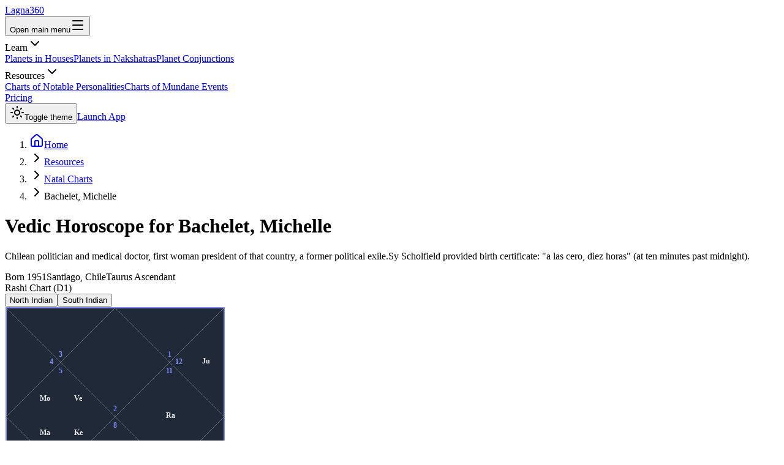

--- FILE ---
content_type: text/html; charset=utf-8
request_url: https://www.lagna360.com/resources/natal/bachelet-michelle
body_size: 19989
content:
<!DOCTYPE html><html lang="en"><head><meta charSet="utf-8"/><meta name="viewport" content="width=device-width, initial-scale=1"/><link rel="preload" href="/_next/static/media/a273567b21a7c318-s.p.woff2" as="font" crossorigin="" type="font/woff2"/><link rel="preload" href="/_next/static/media/e4af272ccee01ff0-s.p.woff2" as="font" crossorigin="" type="font/woff2"/><link rel="stylesheet" href="/_next/static/css/5548031781d7280a.css" data-precedence="next"/><link rel="preload" as="script" fetchPriority="low" href="/_next/static/chunks/webpack-a1d2aa8c0c967291.js"/><script src="/_next/static/chunks/4bd1b696-43ba64781d20dbb7.js" async=""></script><script src="/_next/static/chunks/3794-2f8831dc1c9ca381.js" async=""></script><script src="/_next/static/chunks/main-app-96037ba770615f12.js" async=""></script><script src="/_next/static/chunks/8500-203c2ca98748405f.js" async=""></script><script src="/_next/static/chunks/3268-fbe3819005ee86e6.js" async=""></script><script src="/_next/static/chunks/1921-c734c7581b4e9bb3.js" async=""></script><script src="/_next/static/chunks/7060-1b3d29517480f0d3.js" async=""></script><script src="/_next/static/chunks/8360-eecbb7242658e130.js" async=""></script><script src="/_next/static/chunks/4164-57936df839f4e01f.js" async=""></script><script src="/_next/static/chunks/9354-107a51ec109a72d9.js" async=""></script><script src="/_next/static/chunks/9166-7fc1fbb4b14d9cbb.js" async=""></script><script src="/_next/static/chunks/5870-7a4ea7c33487e04b.js" async=""></script><script src="/_next/static/chunks/4488-db318f1cd65e309e.js" async=""></script><script src="/_next/static/chunks/6398-e2597965b8535d74.js" async=""></script><script src="/_next/static/chunks/9985-135d9e93443400cd.js" async=""></script><script src="/_next/static/chunks/app/(main)/resources/natal/%5BcontentId%5D/page-aef0d7088a10f623.js" async=""></script><script src="/_next/static/chunks/1324-e455a9a2c2fa87f0.js" async=""></script><script src="/_next/static/chunks/app/(main)/layout-f273fb0c64014ae8.js" async=""></script><meta name="next-size-adjust" content=""/><title>Bachelet, Michelle Birth Chart &amp; Kundli - Vedic Horoscope Analysis | Lagna360</title><meta name="description" content="Chilean politician and medical doctor, first woman president of that country, a former political exile.Sy Scholfield provided birth certificate: &quot;a las cero, diez horas&quot; (at ten minutes past midnight)."/><meta name="author" content="Lagna360"/><link rel="manifest" href="/site.webmanifest"/><meta name="keywords" content="Bachelet, Michelle birth chart, Bachelet, Michelle kundli, Bachelet, Michelle horoscope, Bachelet, Michelle astrology, Family traumatic event, Expatriate, Torture victim, Physician, Heads of state, vedic astrology, janam kundali"/><meta name="creator" content="Lagna360"/><meta name="robots" content="index, follow"/><meta name="googlebot" content="index, follow, max-video-preview:-1, max-image-preview:large, max-snippet:-1"/><link rel="canonical" href="https://www.lagna360.com/resources/natal/bachelet-michelle"/><meta property="og:title" content="Bachelet, Michelle Birth Chart - Vedic Kundli &amp; Horoscope"/><meta property="og:description" content="Chilean politician and medical doctor, first woman president of that country, a former political exile.Sy Scholfield provided birth certificate: &quot;a las cero, diez horas&quot; (at ten minutes past midnight)."/><meta property="og:image" content="https://www.lagna360.com/og/natal/bachelet-michelle.png"/><meta property="og:type" content="article"/><meta name="twitter:card" content="summary_large_image"/><meta name="twitter:title" content="Bachelet, Michelle Birth Chart - Vedic Horoscope"/><meta name="twitter:description" content="Chilean politician and medical doctor, first woman president of that country, a former political exile.Sy Scholfield provided birth certificate: &quot;a las cero, diez horas&quot; (at ten minutes past midnight)."/><meta name="twitter:image" content="https://www.lagna360.com/og/natal/bachelet-michelle.png"/><link rel="icon" href="/favicon.ico" sizes="any"/><link rel="icon" href="/favicon.svg" type="image/svg+xml"/><link rel="icon" href="/favicon-96x96.png" sizes="96x96" type="image/png"/><link rel="apple-touch-icon" href="/apple-touch-icon.png" sizes="180x180"/><script>
              (function() {
                try {
                  var theme = localStorage.getItem('lagna360-theme');
                  var resolved = theme;
                  if (!theme || theme === 'system') {
                    resolved = window.matchMedia('(prefers-color-scheme: dark)').matches ? 'dark' : 'light';
                  }
                  document.documentElement.classList.add(resolved);
                } catch (e) {
                  document.documentElement.classList.add('dark');
                }
              })();
            </script><script type="application/ld+json">{"@context":"https://schema.org","@type":"Organization","name":"Lagna360","url":"https://www.lagna360.com/","logo":"https://www.lagna360.com/favicon.svg","description":"Complete Vedic astrology with Gun Milan, Mangal Dosha check, Sade Sati analysis, and personalized guidance. Your personal Raj Jyotishi—classical Jyotish methodology, NASA-grade accuracy.","sameAs":["https://www.facebook.com/lagna360","https://www.twitter.com/lagna_360","https://www.linkedin.com/company/lagna360/"]}</script><script src="/_next/static/chunks/polyfills-42372ed130431b0a.js" noModule=""></script></head><body class="__variable_f367f3 __variable_a5db66 font-sans antialiased min-h-screen flex flex-col overflow-x-hidden"><div hidden=""><!--$--><!--/$--></div><div><iframe src="https://www.googletagmanager.com/ns.html?id=GTM-PPHPKDB" height="0" width="0" style="display:none;visibility:hidden"></iframe></div><header class="z-50 w-full border-b border-border/40 bg-background/95 backdrop-blur supports-[backdrop-filter]:bg-background/60 transition-transform duration-300 ease-in-out sticky top-0"><nav class="mx-auto flex max-w-7xl items-center justify-between px-4 py-3 lg:px-8"><div class="flex lg:flex-1"><a class="flex items-center gap-2 -m-1.5 p-1.5" href="/"><img alt="" aria-hidden="true" loading="lazy" width="40" height="40" decoding="async" data-nimg="1" class="h-10 w-10" style="color:transparent" srcSet="/_next/image?url=%2Fweb-app-manifest-512x512.png&amp;w=48&amp;q=75 1x, /_next/image?url=%2Fweb-app-manifest-512x512.png&amp;w=96&amp;q=75 2x" src="/_next/image?url=%2Fweb-app-manifest-512x512.png&amp;w=96&amp;q=75"/><span class="text-xl font-bold bg-gradient-to-r from-primary to-primary/70 bg-clip-text text-transparent">Lagna360</span></a></div><button data-slot="button" class="inline-flex items-center justify-center gap-2 whitespace-nowrap rounded-md text-sm font-medium transition-all active:scale-[0.98] disabled:pointer-events-none disabled:opacity-50 [&amp;_svg]:pointer-events-none [&amp;_svg:not([class*=&#x27;size-&#x27;])]:size-4 shrink-0 [&amp;_svg]:shrink-0 outline-none focus-visible:border-ring focus-visible:ring-ring/50 focus-visible:ring-[3px] aria-invalid:ring-destructive/20 dark:aria-invalid:ring-destructive/40 aria-invalid:border-destructive hover:bg-accent hover:text-accent-foreground dark:hover:bg-accent/50 size-9 -m-2.5 p-2.5 lg:hidden"><span class="sr-only">Open main menu</span><svg xmlns="http://www.w3.org/2000/svg" width="24" height="24" viewBox="0 0 24 24" fill="none" stroke="currentColor" stroke-width="2" stroke-linecap="round" stroke-linejoin="round" class="lucide lucide-menu h-6 w-6" aria-hidden="true"><path d="M4 5h16"></path><path d="M4 12h16"></path><path d="M4 19h16"></path></svg></button><div class="hidden lg:flex lg:items-center lg:gap-x-8"><div class="relative group flex items-center"><div class="flex items-center gap-1 cursor-pointer text-sm font-medium text-foreground/70 hover:text-foreground transition-colors py-2"><span>Learn</span><svg xmlns="http://www.w3.org/2000/svg" width="24" height="24" viewBox="0 0 24 24" fill="none" stroke="currentColor" stroke-width="2" stroke-linecap="round" stroke-linejoin="round" class="lucide lucide-chevron-down h-4 w-4 transition-transform group-hover:rotate-180" aria-hidden="true"><path d="m6 9 6 6 6-6"></path></svg><div class="absolute left-0 top-full pt-2 w-64 opacity-0 invisible group-hover:opacity-100 group-hover:visible transition-all duration-200"><div class="rounded-lg bg-popover border border-border shadow-lg ring-1 ring-black/5"><div class="py-2"><a class="block px-4 py-2.5 text-sm text-foreground/80 hover:bg-muted hover:text-foreground transition-colors" href="/learn/planets/placed-in-house">Planets in Houses</a><a class="block px-4 py-2.5 text-sm text-foreground/80 hover:bg-muted hover:text-foreground transition-colors" href="/learn/planets/placed-in-nakshatra">Planets in Nakshatras</a><a class="block px-4 py-2.5 text-sm text-foreground/80 hover:bg-muted hover:text-foreground transition-colors" href="/learn/planets/conjunctions">Planet Conjunctions</a></div></div></div></div></div><div class="relative group flex items-center"><div class="flex items-center gap-1 cursor-pointer text-sm font-medium text-foreground/70 hover:text-foreground transition-colors py-2"><span>Resources</span><svg xmlns="http://www.w3.org/2000/svg" width="24" height="24" viewBox="0 0 24 24" fill="none" stroke="currentColor" stroke-width="2" stroke-linecap="round" stroke-linejoin="round" class="lucide lucide-chevron-down h-4 w-4 transition-transform group-hover:rotate-180" aria-hidden="true"><path d="m6 9 6 6 6-6"></path></svg><div class="absolute left-0 top-full pt-2 w-64 opacity-0 invisible group-hover:opacity-100 group-hover:visible transition-all duration-200"><div class="rounded-lg bg-popover border border-border shadow-lg ring-1 ring-black/5"><div class="py-2"><a class="block px-4 py-2.5 text-sm text-foreground/80 hover:bg-muted hover:text-foreground transition-colors" href="/resources/natal">Charts of Notable Personalities</a><a class="block px-4 py-2.5 text-sm text-foreground/80 hover:bg-muted hover:text-foreground transition-colors" href="/resources/mundane">Charts of Mundane Events</a></div></div></div></div></div><div class="relative group flex items-center"><a class="flex items-center text-sm font-medium text-foreground/70 hover:text-foreground transition-colors py-2" href="/pricing">Pricing</a></div></div><div class="hidden lg:flex lg:flex-1 lg:justify-end lg:items-center lg:gap-2"><button data-slot="button" class="inline-flex items-center justify-center gap-2 whitespace-nowrap rounded-md text-sm font-medium transition-all active:scale-[0.98] disabled:pointer-events-none disabled:opacity-50 [&amp;_svg]:pointer-events-none [&amp;_svg:not([class*=&#x27;size-&#x27;])]:size-4 shrink-0 [&amp;_svg]:shrink-0 outline-none focus-visible:border-ring focus-visible:ring-ring/50 focus-visible:ring-[3px] aria-invalid:ring-destructive/20 dark:aria-invalid:ring-destructive/40 aria-invalid:border-destructive hover:bg-accent hover:text-accent-foreground dark:hover:bg-accent/50 size-9 h-9 w-9"><svg xmlns="http://www.w3.org/2000/svg" width="24" height="24" viewBox="0 0 24 24" fill="none" stroke="currentColor" stroke-width="2" stroke-linecap="round" stroke-linejoin="round" class="lucide lucide-sun h-4 w-4" aria-hidden="true"><circle cx="12" cy="12" r="4"></circle><path d="M12 2v2"></path><path d="M12 20v2"></path><path d="m4.93 4.93 1.41 1.41"></path><path d="m17.66 17.66 1.41 1.41"></path><path d="M2 12h2"></path><path d="M20 12h2"></path><path d="m6.34 17.66-1.41 1.41"></path><path d="m19.07 4.93-1.41 1.41"></path></svg><span class="sr-only">Toggle theme</span></button><a data-slot="button" class="inline-flex items-center justify-center gap-2 whitespace-nowrap rounded-md text-sm font-medium transition-all active:scale-[0.98] disabled:pointer-events-none disabled:opacity-50 [&amp;_svg]:pointer-events-none [&amp;_svg:not([class*=&#x27;size-&#x27;])]:size-4 shrink-0 [&amp;_svg]:shrink-0 outline-none focus-visible:border-ring focus-visible:ring-ring/50 focus-visible:ring-[3px] aria-invalid:ring-destructive/20 dark:aria-invalid:ring-destructive/40 aria-invalid:border-destructive bg-primary text-primary-foreground hover:bg-primary/90 h-9 px-4 py-2 has-[&gt;svg]:px-3" href="https://app.lagna360.com">Launch App</a></div></nav></header><main class="flex-1"><div class="mx-auto max-w-7xl px-4 py-10 sm:px-6 lg:px-8 space-y-8"><nav aria-label="Breadcrumb"><ol class="flex items-center space-x-2 text-sm text-muted-foreground"><li><a class="flex items-center hover:text-foreground transition-colors" href="/"><svg xmlns="http://www.w3.org/2000/svg" width="24" height="24" viewBox="0 0 24 24" fill="none" stroke="currentColor" stroke-width="2" stroke-linecap="round" stroke-linejoin="round" class="lucide lucide-house h-4 w-4" aria-hidden="true"><path d="M15 21v-8a1 1 0 0 0-1-1h-4a1 1 0 0 0-1 1v8"></path><path d="M3 10a2 2 0 0 1 .709-1.528l7-6a2 2 0 0 1 2.582 0l7 6A2 2 0 0 1 21 10v9a2 2 0 0 1-2 2H5a2 2 0 0 1-2-2z"></path></svg><span class="sr-only">Home</span></a></li><li class="flex items-center space-x-2"><svg xmlns="http://www.w3.org/2000/svg" width="24" height="24" viewBox="0 0 24 24" fill="none" stroke="currentColor" stroke-width="2" stroke-linecap="round" stroke-linejoin="round" class="lucide lucide-chevron-right h-4 w-4" aria-hidden="true"><path d="m9 18 6-6-6-6"></path></svg><a class="hover:text-foreground transition-colors" href="/resources">Resources</a></li><li class="flex items-center space-x-2"><svg xmlns="http://www.w3.org/2000/svg" width="24" height="24" viewBox="0 0 24 24" fill="none" stroke="currentColor" stroke-width="2" stroke-linecap="round" stroke-linejoin="round" class="lucide lucide-chevron-right h-4 w-4" aria-hidden="true"><path d="m9 18 6-6-6-6"></path></svg><a class="hover:text-foreground transition-colors" href="/resources/natal">Natal Charts</a></li><li class="flex items-center space-x-2"><svg xmlns="http://www.w3.org/2000/svg" width="24" height="24" viewBox="0 0 24 24" fill="none" stroke="currentColor" stroke-width="2" stroke-linecap="round" stroke-linejoin="round" class="lucide lucide-chevron-right h-4 w-4" aria-hidden="true"><path d="m9 18 6-6-6-6"></path></svg><span class="text-foreground font-medium">Bachelet, Michelle</span></li></ol></nav><header class="mb-8"><h1 class="text-3xl font-bold tracking-tight text-foreground sm:text-4xl">Vedic Horoscope for <!-- -->Bachelet, Michelle</h1><p class="mt-4 text-lg text-muted-foreground leading-relaxed max-w-4xl">Chilean politician and medical doctor, first woman president of that country, a former political exile.Sy Scholfield provided birth certificate: &quot;a las cero, diez horas&quot; (at ten minutes past midnight).</p><div class="mt-5 flex flex-wrap gap-3"><span data-slot="badge" class="inline-flex items-center justify-center rounded-full border px-2 py-0.5 text-xs font-medium w-fit whitespace-nowrap shrink-0 [&amp;&gt;svg]:size-3 gap-1 [&amp;&gt;svg]:pointer-events-none focus-visible:border-ring focus-visible:ring-ring/50 focus-visible:ring-[3px] aria-invalid:ring-destructive/20 dark:aria-invalid:ring-destructive/40 aria-invalid:border-destructive transition-[color,box-shadow] overflow-hidden border-transparent bg-secondary text-secondary-foreground [a&amp;]:hover:bg-secondary/90">Born <!-- -->1951</span><span data-slot="badge" class="inline-flex items-center justify-center rounded-full border px-2 py-0.5 text-xs font-medium w-fit whitespace-nowrap shrink-0 [&amp;&gt;svg]:size-3 gap-1 [&amp;&gt;svg]:pointer-events-none focus-visible:border-ring focus-visible:ring-ring/50 focus-visible:ring-[3px] aria-invalid:ring-destructive/20 dark:aria-invalid:ring-destructive/40 aria-invalid:border-destructive transition-[color,box-shadow] overflow-hidden text-foreground [a&amp;]:hover:bg-accent [a&amp;]:hover:text-accent-foreground">Santiago, Chile</span><span data-slot="badge" class="inline-flex items-center justify-center rounded-full border px-2 py-0.5 text-xs font-medium w-fit whitespace-nowrap shrink-0 [&amp;&gt;svg]:size-3 gap-1 [&amp;&gt;svg]:pointer-events-none focus-visible:border-ring focus-visible:ring-ring/50 focus-visible:ring-[3px] aria-invalid:ring-destructive/20 dark:aria-invalid:ring-destructive/40 aria-invalid:border-destructive transition-[color,box-shadow] overflow-hidden border-transparent bg-primary text-primary-foreground [a&amp;]:hover:bg-primary/90">Taurus<!-- --> Ascendant</span></div></header><div class="grid grid-cols-1 lg:grid-cols-3 gap-6 mb-8"><div data-slot="card" class="bg-card text-card-foreground flex flex-col gap-6 rounded-xl border py-6 shadow-sm lg:col-span-1"><div data-slot="card-header" class="@container/card-header grid auto-rows-min grid-rows-[auto_auto] items-start gap-2 px-6 pb-2 has-data-[slot=card-action]:grid-cols-[1fr_auto] [.border-b]:pb-6"><div data-slot="card-title" class="font-semibold text-lg">Rashi Chart (D1)</div></div><div data-slot="card-content" class="px-6 pt-2"><div class="space-y-4 "><div class="flex items-center justify-center gap-2"><button class="rounded px-3 py-1 text-sm transition-colors bg-primary text-primary-foreground">North Indian</button><button class="rounded px-3 py-1 text-sm transition-colors bg-muted text-muted-foreground hover:bg-muted/80">South Indian</button></div><div class="flex justify-center w-full"><div class="inline-block w-full" style="max-width:300px"><div style="width:100%;height:auto;aspect-ratio:1/1" class="[&amp;&gt;svg]:w-full [&amp;&gt;svg]:h-full"><svg width="360" height="360" viewBox="-2 -2 364 364" xmlns="http://www.w3.org/2000/svg" shape-rendering="geometricPrecision">
      <rect x="0" y="0" width="360" height="360" fill="#1f2937" stroke="#818cf8" stroke-width="2" />
<line x1="0" y1="0" x2="360" y2="360" stroke="#6b7280" stroke-width="1" />
<line x1="0" y1="360" x2="360" y2="0" stroke="#6b7280" stroke-width="1" />
<line x1="0" y1="180" x2="180" y2="0" stroke="#6b7280" stroke-width="1" />
<line x1="180" y1="0" x2="360" y2="180" stroke="#6b7280" stroke-width="1" />
<line x1="360" y1="180" x2="180" y2="360" stroke="#6b7280" stroke-width="1" />
<line x1="0" y1="180" x2="180" y2="360" stroke="#6b7280" stroke-width="1" />
<text x="177" y="171" font="Noto Sans" font-family="Noto Sans" font-size="12" font-weight="600" fill="#818cf8">2</text>
<text x="87" y="81" font="Noto Sans" font-family="Noto Sans" font-size="12" font-weight="600" fill="#818cf8">3</text>
<text x="72" y="93" font="Noto Sans" font-family="Noto Sans" font-size="12" font-weight="600" fill="#818cf8">4</text>
<text x="87" y="108" font="Noto Sans" font-family="Noto Sans" font-size="12" font-weight="600" fill="#818cf8">5</text>
<text x="56" y="154" font="Noto Sans" font-family="Noto Sans" font-size="12px" font-weight="600" fill="#e5e7eb">Mo</text>
<text x="112" y="154" font="Noto Sans" font-family="Noto Sans" font-size="12px" font-weight="600" fill="#e5e7eb">Ve</text>
<text x="56" y="210" font="Noto Sans" font-family="Noto Sans" font-size="12px" font-weight="600" fill="#e5e7eb">Ma</text>
<text x="112" y="210" font="Noto Sans" font-family="Noto Sans" font-size="12px" font-weight="600" fill="#e5e7eb">Ke</text>
<text x="72" y="273" font="Noto Sans" font-family="Noto Sans" font-size="12" font-weight="600" fill="#818cf8">6</text>
<text x="20" y="232" font="Noto Sans" font-family="Noto Sans" font-size="12px" font-weight="600" fill="#e5e7eb">Su</text>
<text x="20" y="272" font="Noto Sans" font-family="Noto Sans" font-size="12px" font-weight="600" fill="#e5e7eb">Me</text>
<text x="20" y="312" font="Noto Sans" font-family="Noto Sans" font-size="12px" font-weight="600" fill="#e5e7eb">Sa</text>
<text x="87" y="288" font="Noto Sans" font-family="Noto Sans" font-size="12" font-weight="600" fill="#818cf8">7</text>
<text x="177" y="198" font="Noto Sans" font-family="Noto Sans" font-size="12" font-weight="600" fill="#818cf8">8</text>
<text x="267" y="288" font="Noto Sans" font-family="Noto Sans" font-size="12" font-weight="600" fill="#818cf8">9</text>
<text x="279" y="273" font="Noto Sans" font-family="Noto Sans" font-size="12" font-weight="600" fill="#818cf8">10</text>
<text x="264" y="108" font="Noto Sans" font-family="Noto Sans" font-size="12" font-weight="600" fill="#818cf8">11</text>
<text x="264" y="182" font="Noto Sans" font-family="Noto Sans" font-size="12px" font-weight="600" fill="#e5e7eb">Ra</text>
<text x="279" y="93" font="Noto Sans" font-family="Noto Sans" font-size="12" font-weight="600" fill="#818cf8">12</text>
<text x="324" y="92" font="Noto Sans" font-family="Noto Sans" font-size="12px" font-weight="600" fill="#e5e7eb">Ju</text>
<text x="267" y="81" font="Noto Sans" font-family="Noto Sans" font-size="12" font-weight="600" fill="#818cf8">1</text>
    </svg></div></div></div></div></div></div><div data-slot="card" class="bg-card text-card-foreground flex flex-col gap-6 rounded-xl border py-6 shadow-sm lg:col-span-2"><div data-slot="card-header" class="@container/card-header grid auto-rows-min grid-rows-[auto_auto] items-start gap-2 px-6 pb-2 has-data-[slot=card-action]:grid-cols-[1fr_auto] [.border-b]:pb-6"><div data-slot="card-title" class="font-semibold text-lg">Planetary Positions</div></div><div data-slot="card-content" class="px-6 pt-2"><div class=""><div class="grid grid-cols-1 sm:grid-cols-2 gap-4 md:hidden"><div class="p-4 border rounded-lg bg-card space-y-3"><div class="flex items-center justify-between"><span class="font-semibold text-foreground">Sun</span></div><div class="grid grid-cols-2 gap-2 text-sm"><div><span class="text-muted-foreground">Sign:</span><span class="ml-2 text-foreground">Virgo</span></div><div><span class="text-muted-foreground">Degree:</span><span class="ml-2 text-foreground">12° 1&#x27;</span></div><div><span class="text-muted-foreground">House:</span><span class="ml-2 text-foreground">5</span></div><div><span class="text-muted-foreground">Pada:</span><span class="ml-2 text-foreground">1</span></div></div><div class="text-sm"><span class="text-muted-foreground">Nakshatra:</span><span class="ml-2 text-foreground">Hasta</span></div></div><div class="p-4 border rounded-lg bg-card space-y-3"><div class="flex items-center justify-between"><span class="font-semibold text-foreground">Moon</span></div><div class="grid grid-cols-2 gap-2 text-sm"><div><span class="text-muted-foreground">Sign:</span><span class="ml-2 text-foreground">Leo</span></div><div><span class="text-muted-foreground">Degree:</span><span class="ml-2 text-foreground">18° 57&#x27;</span></div><div><span class="text-muted-foreground">House:</span><span class="ml-2 text-foreground">4</span></div><div><span class="text-muted-foreground">Pada:</span><span class="ml-2 text-foreground">2</span></div></div><div class="text-sm"><span class="text-muted-foreground">Nakshatra:</span><span class="ml-2 text-foreground">Purva Phalguni</span></div></div><div class="p-4 border rounded-lg bg-card space-y-3"><div class="flex items-center justify-between"><span class="font-semibold text-foreground">Mercury</span></div><div class="grid grid-cols-2 gap-2 text-sm"><div><span class="text-muted-foreground">Sign:</span><span class="ml-2 text-foreground">Virgo</span></div><div><span class="text-muted-foreground">Degree:</span><span class="ml-2 text-foreground">0° 39&#x27;</span></div><div><span class="text-muted-foreground">House:</span><span class="ml-2 text-foreground">5</span></div><div><span class="text-muted-foreground">Pada:</span><span class="ml-2 text-foreground">2</span></div></div><div class="text-sm"><span class="text-muted-foreground">Nakshatra:</span><span class="ml-2 text-foreground">Uttara Phalguni</span></div></div><div class="p-4 border rounded-lg bg-card space-y-3"><div class="flex items-center justify-between"><span class="font-semibold text-foreground">Venus</span></div><div class="grid grid-cols-2 gap-2 text-sm"><div><span class="text-muted-foreground">Sign:</span><span class="ml-2 text-foreground">Leo</span></div><div><span class="text-muted-foreground">Degree:</span><span class="ml-2 text-foreground">9° 14&#x27;</span></div><div><span class="text-muted-foreground">House:</span><span class="ml-2 text-foreground">4</span></div><div><span class="text-muted-foreground">Pada:</span><span class="ml-2 text-foreground">3</span></div></div><div class="text-sm"><span class="text-muted-foreground">Nakshatra:</span><span class="ml-2 text-foreground">Magha</span></div></div><div class="p-4 border rounded-lg bg-card space-y-3"><div class="flex items-center justify-between"><span class="font-semibold text-foreground">Mars</span></div><div class="grid grid-cols-2 gap-2 text-sm"><div><span class="text-muted-foreground">Sign:</span><span class="ml-2 text-foreground">Leo</span></div><div><span class="text-muted-foreground">Degree:</span><span class="ml-2 text-foreground">3° 12&#x27;</span></div><div><span class="text-muted-foreground">House:</span><span class="ml-2 text-foreground">4</span></div><div><span class="text-muted-foreground">Pada:</span><span class="ml-2 text-foreground">1</span></div></div><div class="text-sm"><span class="text-muted-foreground">Nakshatra:</span><span class="ml-2 text-foreground">Magha</span></div></div><div class="p-4 border rounded-lg bg-card space-y-3"><div class="flex items-center justify-between"><span class="font-semibold text-foreground">Jupiter</span></div><div class="grid grid-cols-2 gap-2 text-sm"><div><span class="text-muted-foreground">Sign:</span><span class="ml-2 text-foreground">Pisces</span></div><div><span class="text-muted-foreground">Degree:</span><span class="ml-2 text-foreground">16° 29&#x27;</span></div><div><span class="text-muted-foreground">House:</span><span class="ml-2 text-foreground">11</span></div><div><span class="text-muted-foreground">Pada:</span><span class="ml-2 text-foreground">4</span></div></div><div class="text-sm"><span class="text-muted-foreground">Nakshatra:</span><span class="ml-2 text-foreground">Uttara Bhadrapada</span></div></div><div class="p-4 border rounded-lg bg-card space-y-3"><div class="flex items-center justify-between"><span class="font-semibold text-foreground">Saturn</span></div><div class="grid grid-cols-2 gap-2 text-sm"><div><span class="text-muted-foreground">Sign:</span><span class="ml-2 text-foreground">Virgo</span></div><div><span class="text-muted-foreground">Degree:</span><span class="ml-2 text-foreground">12° 15&#x27;</span></div><div><span class="text-muted-foreground">House:</span><span class="ml-2 text-foreground">5</span></div><div><span class="text-muted-foreground">Pada:</span><span class="ml-2 text-foreground">1</span></div></div><div class="text-sm"><span class="text-muted-foreground">Nakshatra:</span><span class="ml-2 text-foreground">Hasta</span></div></div><div class="p-4 border rounded-lg bg-card space-y-3"><div class="flex items-center justify-between"><span class="font-semibold text-foreground">Rahu</span></div><div class="grid grid-cols-2 gap-2 text-sm"><div><span class="text-muted-foreground">Sign:</span><span class="ml-2 text-foreground">Aquarius</span></div><div><span class="text-muted-foreground">Degree:</span><span class="ml-2 text-foreground">15° 14&#x27;</span></div><div><span class="text-muted-foreground">House:</span><span class="ml-2 text-foreground">10</span></div><div><span class="text-muted-foreground">Pada:</span><span class="ml-2 text-foreground">3</span></div></div><div class="text-sm"><span class="text-muted-foreground">Nakshatra:</span><span class="ml-2 text-foreground">Shatabhisha</span></div></div><div class="p-4 border rounded-lg bg-card space-y-3"><div class="flex items-center justify-between"><span class="font-semibold text-foreground">Ketu</span></div><div class="grid grid-cols-2 gap-2 text-sm"><div><span class="text-muted-foreground">Sign:</span><span class="ml-2 text-foreground">Leo</span></div><div><span class="text-muted-foreground">Degree:</span><span class="ml-2 text-foreground">15° 14&#x27;</span></div><div><span class="text-muted-foreground">House:</span><span class="ml-2 text-foreground">4</span></div><div><span class="text-muted-foreground">Pada:</span><span class="ml-2 text-foreground">1</span></div></div><div class="text-sm"><span class="text-muted-foreground">Nakshatra:</span><span class="ml-2 text-foreground">Purva Phalguni</span></div></div></div><div class="hidden md:block overflow-x-auto"><table class="w-full text-sm"><thead><tr class="border-b"><th class="text-left py-2 px-3 font-semibold">Planet</th><th class="text-left py-2 px-3 font-semibold">Sign</th><th class="text-left py-2 px-3 font-semibold">Degree</th><th class="text-left py-2 px-3 font-semibold">House</th><th class="text-left py-2 px-3 font-semibold">Nakshatra</th><th class="text-left py-2 px-3 font-semibold">Pada</th></tr></thead><tbody><tr class="border-b last:border-0"><td class="py-2 px-3 font-medium">Sun</td><td class="py-2 px-3">Virgo</td><td class="py-2 px-3">12° 1&#x27;</td><td class="py-2 px-3">5</td><td class="py-2 px-3">Hasta</td><td class="py-2 px-3">1</td></tr><tr class="border-b last:border-0"><td class="py-2 px-3 font-medium">Moon</td><td class="py-2 px-3">Leo</td><td class="py-2 px-3">18° 57&#x27;</td><td class="py-2 px-3">4</td><td class="py-2 px-3">Purva Phalguni</td><td class="py-2 px-3">2</td></tr><tr class="border-b last:border-0"><td class="py-2 px-3 font-medium">Mercury</td><td class="py-2 px-3">Virgo</td><td class="py-2 px-3">0° 39&#x27;</td><td class="py-2 px-3">5</td><td class="py-2 px-3">Uttara Phalguni</td><td class="py-2 px-3">2</td></tr><tr class="border-b last:border-0"><td class="py-2 px-3 font-medium">Venus</td><td class="py-2 px-3">Leo</td><td class="py-2 px-3">9° 14&#x27;</td><td class="py-2 px-3">4</td><td class="py-2 px-3">Magha</td><td class="py-2 px-3">3</td></tr><tr class="border-b last:border-0"><td class="py-2 px-3 font-medium">Mars</td><td class="py-2 px-3">Leo</td><td class="py-2 px-3">3° 12&#x27;</td><td class="py-2 px-3">4</td><td class="py-2 px-3">Magha</td><td class="py-2 px-3">1</td></tr><tr class="border-b last:border-0"><td class="py-2 px-3 font-medium">Jupiter</td><td class="py-2 px-3">Pisces</td><td class="py-2 px-3">16° 29&#x27;</td><td class="py-2 px-3">11</td><td class="py-2 px-3">Uttara Bhadrapada</td><td class="py-2 px-3">4</td></tr><tr class="border-b last:border-0"><td class="py-2 px-3 font-medium">Saturn</td><td class="py-2 px-3">Virgo</td><td class="py-2 px-3">12° 15&#x27;</td><td class="py-2 px-3">5</td><td class="py-2 px-3">Hasta</td><td class="py-2 px-3">1</td></tr><tr class="border-b last:border-0"><td class="py-2 px-3 font-medium">Rahu</td><td class="py-2 px-3">Aquarius</td><td class="py-2 px-3">15° 14&#x27;</td><td class="py-2 px-3">10</td><td class="py-2 px-3">Shatabhisha</td><td class="py-2 px-3">3</td></tr><tr class="border-b last:border-0"><td class="py-2 px-3 font-medium">Ketu</td><td class="py-2 px-3">Leo</td><td class="py-2 px-3">15° 14&#x27;</td><td class="py-2 px-3">4</td><td class="py-2 px-3">Purva Phalguni</td><td class="py-2 px-3">1</td></tr></tbody></table></div></div></div></div></div><div data-slot="card" class="bg-card text-card-foreground flex flex-col gap-6 rounded-xl border py-6 shadow-sm mb-8"><div data-slot="card-header" class="@container/card-header grid auto-rows-min grid-rows-[auto_auto] items-start gap-2 px-6 pb-2 has-data-[slot=card-action]:grid-cols-[1fr_auto] [.border-b]:pb-6"><div data-slot="card-title" class="font-semibold text-lg">Yogas Present</div></div><div data-slot="card-content" class="px-6 pt-2"><div class="flex flex-wrap gap-3"><span data-slot="badge" class="inline-flex items-center justify-center rounded-full border px-2 py-0.5 text-xs font-medium w-fit whitespace-nowrap shrink-0 [&amp;&gt;svg]:size-3 gap-1 [&amp;&gt;svg]:pointer-events-none focus-visible:border-ring focus-visible:ring-ring/50 focus-visible:ring-[3px] aria-invalid:ring-destructive/20 dark:aria-invalid:ring-destructive/40 aria-invalid:border-destructive transition-[color,box-shadow] overflow-hidden text-foreground [a&amp;]:hover:bg-accent [a&amp;]:hover:text-accent-foreground">Soola Yoga</span><span data-slot="badge" class="inline-flex items-center justify-center rounded-full border px-2 py-0.5 text-xs font-medium w-fit whitespace-nowrap shrink-0 [&amp;&gt;svg]:size-3 gap-1 [&amp;&gt;svg]:pointer-events-none focus-visible:border-ring focus-visible:ring-ring/50 focus-visible:ring-[3px] aria-invalid:ring-destructive/20 dark:aria-invalid:ring-destructive/40 aria-invalid:border-destructive transition-[color,box-shadow] overflow-hidden text-foreground [a&amp;]:hover:bg-accent [a&amp;]:hover:text-accent-foreground">Budha Aditya Yoga</span><span data-slot="badge" class="inline-flex items-center justify-center rounded-full border px-2 py-0.5 text-xs font-medium w-fit whitespace-nowrap shrink-0 [&amp;&gt;svg]:size-3 gap-1 [&amp;&gt;svg]:pointer-events-none focus-visible:border-ring focus-visible:ring-ring/50 focus-visible:ring-[3px] aria-invalid:ring-destructive/20 dark:aria-invalid:ring-destructive/40 aria-invalid:border-destructive transition-[color,box-shadow] overflow-hidden text-foreground [a&amp;]:hover:bg-accent [a&amp;]:hover:text-accent-foreground">Chandra Mangal Yoga</span><span data-slot="badge" class="inline-flex items-center justify-center rounded-full border px-2 py-0.5 text-xs font-medium w-fit whitespace-nowrap shrink-0 [&amp;&gt;svg]:size-3 gap-1 [&amp;&gt;svg]:pointer-events-none focus-visible:border-ring focus-visible:ring-ring/50 focus-visible:ring-[3px] aria-invalid:ring-destructive/20 dark:aria-invalid:ring-destructive/40 aria-invalid:border-destructive transition-[color,box-shadow] overflow-hidden text-foreground [a&amp;]:hover:bg-accent [a&amp;]:hover:text-accent-foreground">Raja Yoga (4-5 Lords)</span><span data-slot="badge" class="inline-flex items-center justify-center rounded-full border px-2 py-0.5 text-xs font-medium w-fit whitespace-nowrap shrink-0 [&amp;&gt;svg]:size-3 gap-1 [&amp;&gt;svg]:pointer-events-none focus-visible:border-ring focus-visible:ring-ring/50 focus-visible:ring-[3px] aria-invalid:ring-destructive/20 dark:aria-invalid:ring-destructive/40 aria-invalid:border-destructive transition-[color,box-shadow] overflow-hidden text-foreground [a&amp;]:hover:bg-accent [a&amp;]:hover:text-accent-foreground">Raja Yoga (4-9 Lords)</span><span data-slot="badge" class="inline-flex items-center justify-center rounded-full border px-2 py-0.5 text-xs font-medium w-fit whitespace-nowrap shrink-0 [&amp;&gt;svg]:size-3 gap-1 [&amp;&gt;svg]:pointer-events-none focus-visible:border-ring focus-visible:ring-ring/50 focus-visible:ring-[3px] aria-invalid:ring-destructive/20 dark:aria-invalid:ring-destructive/40 aria-invalid:border-destructive transition-[color,box-shadow] overflow-hidden text-foreground [a&amp;]:hover:bg-accent [a&amp;]:hover:text-accent-foreground">Raja Yoga (5-10 Lords)</span><span data-slot="badge" class="inline-flex items-center justify-center rounded-full border px-2 py-0.5 text-xs font-medium w-fit whitespace-nowrap shrink-0 [&amp;&gt;svg]:size-3 gap-1 [&amp;&gt;svg]:pointer-events-none focus-visible:border-ring focus-visible:ring-ring/50 focus-visible:ring-[3px] aria-invalid:ring-destructive/20 dark:aria-invalid:ring-destructive/40 aria-invalid:border-destructive transition-[color,box-shadow] overflow-hidden text-foreground [a&amp;]:hover:bg-accent [a&amp;]:hover:text-accent-foreground">Dhana Yoga (2-11 Lords)</span><span data-slot="badge" class="inline-flex items-center justify-center rounded-full border px-2 py-0.5 text-xs font-medium w-fit whitespace-nowrap shrink-0 [&amp;&gt;svg]:size-3 gap-1 [&amp;&gt;svg]:pointer-events-none focus-visible:border-ring focus-visible:ring-ring/50 focus-visible:ring-[3px] aria-invalid:ring-destructive/20 dark:aria-invalid:ring-destructive/40 aria-invalid:border-destructive transition-[color,box-shadow] overflow-hidden text-foreground [a&amp;]:hover:bg-accent [a&amp;]:hover:text-accent-foreground">Dhana Yoga (2-9 Lords)</span><span data-slot="badge" class="inline-flex items-center justify-center rounded-full border px-2 py-0.5 text-xs font-medium w-fit whitespace-nowrap shrink-0 [&amp;&gt;svg]:size-3 gap-1 [&amp;&gt;svg]:pointer-events-none focus-visible:border-ring focus-visible:ring-ring/50 focus-visible:ring-[3px] aria-invalid:ring-destructive/20 dark:aria-invalid:ring-destructive/40 aria-invalid:border-destructive transition-[color,box-shadow] overflow-hidden text-foreground [a&amp;]:hover:bg-accent [a&amp;]:hover:text-accent-foreground">Dhana Yoga (5-11 Lords)</span><span data-slot="badge" class="inline-flex items-center justify-center rounded-full border px-2 py-0.5 text-xs font-medium w-fit whitespace-nowrap shrink-0 [&amp;&gt;svg]:size-3 gap-1 [&amp;&gt;svg]:pointer-events-none focus-visible:border-ring focus-visible:ring-ring/50 focus-visible:ring-[3px] aria-invalid:ring-destructive/20 dark:aria-invalid:ring-destructive/40 aria-invalid:border-destructive transition-[color,box-shadow] overflow-hidden text-foreground [a&amp;]:hover:bg-accent [a&amp;]:hover:text-accent-foreground">Dhana Yoga (9-11 Lords)</span></div></div></div><div data-slot="card" class="bg-card text-card-foreground flex flex-col gap-6 rounded-xl border py-6 shadow-sm"><div data-slot="card-header" class="@container/card-header grid auto-rows-min grid-rows-[auto_auto] items-start gap-2 px-6 pb-2 has-data-[slot=card-action]:grid-cols-[1fr_auto] [.border-b]:pb-6"><div data-slot="card-title" class="font-semibold text-lg">Divisional Charts (Vargas)</div></div><div data-slot="card-content" class="px-6 pt-2"><div class="space-y-6 "><div class="flex items-center justify-center gap-2"><button class="rounded px-3 py-1 text-sm transition-colors bg-primary text-primary-foreground">North Indian</button><button class="rounded px-3 py-1 text-sm transition-colors bg-muted text-muted-foreground hover:bg-muted/80">South Indian</button></div><div class="grid grid-cols-1 sm:grid-cols-2 lg:grid-cols-3 gap-6"><div class="p-4 border rounded-lg bg-card"><div class="flex flex-col items-center"><div class="text-sm font-medium text-foreground">D1<!-- --> - <!-- -->Rashi</div><div class="text-xs text-muted-foreground mb-2">Overall life</div><div class="w-full aspect-square [&amp;&gt;svg]:w-full [&amp;&gt;svg]:h-full"><svg width="360" height="360" viewBox="-2 -2 364 364" xmlns="http://www.w3.org/2000/svg" shape-rendering="geometricPrecision">
      <rect x="0" y="0" width="360" height="360" fill="#1f2937" stroke="#818cf8" stroke-width="2" />
<line x1="0" y1="0" x2="360" y2="360" stroke="#6b7280" stroke-width="1" />
<line x1="0" y1="360" x2="360" y2="0" stroke="#6b7280" stroke-width="1" />
<line x1="0" y1="180" x2="180" y2="0" stroke="#6b7280" stroke-width="1" />
<line x1="180" y1="0" x2="360" y2="180" stroke="#6b7280" stroke-width="1" />
<line x1="360" y1="180" x2="180" y2="360" stroke="#6b7280" stroke-width="1" />
<line x1="0" y1="180" x2="180" y2="360" stroke="#6b7280" stroke-width="1" />
<text x="177" y="171" font="Noto Sans" font-family="Noto Sans" font-size="12" font-weight="600" fill="#818cf8">2</text>
<text x="87" y="81" font="Noto Sans" font-family="Noto Sans" font-size="12" font-weight="600" fill="#818cf8">3</text>
<text x="72" y="93" font="Noto Sans" font-family="Noto Sans" font-size="12" font-weight="600" fill="#818cf8">4</text>
<text x="87" y="108" font="Noto Sans" font-family="Noto Sans" font-size="12" font-weight="600" fill="#818cf8">5</text>
<text x="56" y="154" font="Noto Sans" font-family="Noto Sans" font-size="12px" font-weight="600" fill="#e5e7eb">Mo</text>
<text x="112" y="154" font="Noto Sans" font-family="Noto Sans" font-size="12px" font-weight="600" fill="#e5e7eb">Ve</text>
<text x="56" y="210" font="Noto Sans" font-family="Noto Sans" font-size="12px" font-weight="600" fill="#e5e7eb">Ma</text>
<text x="112" y="210" font="Noto Sans" font-family="Noto Sans" font-size="12px" font-weight="600" fill="#e5e7eb">Ke</text>
<text x="72" y="273" font="Noto Sans" font-family="Noto Sans" font-size="12" font-weight="600" fill="#818cf8">6</text>
<text x="20" y="232" font="Noto Sans" font-family="Noto Sans" font-size="12px" font-weight="600" fill="#e5e7eb">Su</text>
<text x="20" y="272" font="Noto Sans" font-family="Noto Sans" font-size="12px" font-weight="600" fill="#e5e7eb">Me</text>
<text x="20" y="312" font="Noto Sans" font-family="Noto Sans" font-size="12px" font-weight="600" fill="#e5e7eb">Sa</text>
<text x="87" y="288" font="Noto Sans" font-family="Noto Sans" font-size="12" font-weight="600" fill="#818cf8">7</text>
<text x="177" y="198" font="Noto Sans" font-family="Noto Sans" font-size="12" font-weight="600" fill="#818cf8">8</text>
<text x="267" y="288" font="Noto Sans" font-family="Noto Sans" font-size="12" font-weight="600" fill="#818cf8">9</text>
<text x="279" y="273" font="Noto Sans" font-family="Noto Sans" font-size="12" font-weight="600" fill="#818cf8">10</text>
<text x="264" y="108" font="Noto Sans" font-family="Noto Sans" font-size="12" font-weight="600" fill="#818cf8">11</text>
<text x="264" y="182" font="Noto Sans" font-family="Noto Sans" font-size="12px" font-weight="600" fill="#e5e7eb">Ra</text>
<text x="279" y="93" font="Noto Sans" font-family="Noto Sans" font-size="12" font-weight="600" fill="#818cf8">12</text>
<text x="324" y="92" font="Noto Sans" font-family="Noto Sans" font-size="12px" font-weight="600" fill="#e5e7eb">Ju</text>
<text x="267" y="81" font="Noto Sans" font-family="Noto Sans" font-size="12" font-weight="600" fill="#818cf8">1</text>
    </svg></div></div></div><div class="p-4 border rounded-lg bg-card"><div class="flex flex-col items-center"><div class="text-sm font-medium text-foreground">D2<!-- --> - <!-- -->Hora</div><div class="text-xs text-muted-foreground mb-2">Wealth</div><div class="w-full aspect-square [&amp;&gt;svg]:w-full [&amp;&gt;svg]:h-full"><svg width="360" height="360" viewBox="-2 -2 364 364" xmlns="http://www.w3.org/2000/svg" shape-rendering="geometricPrecision">
      <rect x="0" y="0" width="360" height="360" fill="#1f2937" stroke="#818cf8" stroke-width="2" />
<line x1="0" y1="0" x2="360" y2="360" stroke="#6b7280" stroke-width="1" />
<line x1="0" y1="360" x2="360" y2="0" stroke="#6b7280" stroke-width="1" />
<line x1="0" y1="180" x2="180" y2="0" stroke="#6b7280" stroke-width="1" />
<line x1="180" y1="0" x2="360" y2="180" stroke="#6b7280" stroke-width="1" />
<line x1="360" y1="180" x2="180" y2="360" stroke="#6b7280" stroke-width="1" />
<line x1="0" y1="180" x2="180" y2="360" stroke="#6b7280" stroke-width="1" />
<text x="177" y="171" font="Noto Sans" font-family="Noto Sans" font-size="12" font-weight="600" fill="#818cf8">2</text>
<text x="87" y="81" font="Noto Sans" font-family="Noto Sans" font-size="12" font-weight="600" fill="#818cf8">3</text>
<text x="72" y="93" font="Noto Sans" font-family="Noto Sans" font-size="12" font-weight="600" fill="#818cf8">4</text>
<text x="20" y="52" font="Noto Sans" font-family="Noto Sans" font-size="12px" font-weight="600" fill="#e5e7eb">Su</text>
<text x="44" y="72" font="Noto Sans" font-family="Noto Sans" font-size="12px" font-weight="600" fill="#e5e7eb">Mo</text>
<text x="44" y="112" font="Noto Sans" font-family="Noto Sans" font-size="12px" font-weight="600" fill="#e5e7eb">Me</text>
<text x="20" y="132" font="Noto Sans" font-family="Noto Sans" font-size="12px" font-weight="600" fill="#e5e7eb">Sa</text>
<text x="4" y="112" font="Noto Sans" font-family="Noto Sans" font-size="12px" font-weight="600" fill="#e5e7eb">Ra</text>
<text x="4" y="72" font="Noto Sans" font-family="Noto Sans" font-size="12px" font-weight="600" fill="#e5e7eb">Ke</text>
<text x="87" y="108" font="Noto Sans" font-family="Noto Sans" font-size="12" font-weight="600" fill="#818cf8">5</text>
<text x="34" y="182" font="Noto Sans" font-family="Noto Sans" font-size="12px" font-weight="600" fill="#e5e7eb">Ve</text>
<text x="84" y="182" font="Noto Sans" font-family="Noto Sans" font-size="12px" font-weight="600" fill="#e5e7eb">Ma</text>
<text x="134" y="182" font="Noto Sans" font-family="Noto Sans" font-size="12px" font-weight="600" fill="#e5e7eb">Ju</text>
<text x="72" y="273" font="Noto Sans" font-family="Noto Sans" font-size="12" font-weight="600" fill="#818cf8">6</text>
<text x="87" y="288" font="Noto Sans" font-family="Noto Sans" font-size="12" font-weight="600" fill="#818cf8">7</text>
<text x="177" y="198" font="Noto Sans" font-family="Noto Sans" font-size="12" font-weight="600" fill="#818cf8">8</text>
<text x="267" y="288" font="Noto Sans" font-family="Noto Sans" font-size="12" font-weight="600" fill="#818cf8">9</text>
<text x="279" y="273" font="Noto Sans" font-family="Noto Sans" font-size="12" font-weight="600" fill="#818cf8">10</text>
<text x="264" y="108" font="Noto Sans" font-family="Noto Sans" font-size="12" font-weight="600" fill="#818cf8">11</text>
<text x="279" y="93" font="Noto Sans" font-family="Noto Sans" font-size="12" font-weight="600" fill="#818cf8">12</text>
<text x="267" y="81" font="Noto Sans" font-family="Noto Sans" font-size="12" font-weight="600" fill="#818cf8">1</text>
    </svg></div></div></div><div class="p-4 border rounded-lg bg-card"><div class="flex flex-col items-center"><div class="text-sm font-medium text-foreground">D3<!-- --> - <!-- -->Drekkana</div><div class="text-xs text-muted-foreground mb-2">Siblings</div><div class="w-full aspect-square [&amp;&gt;svg]:w-full [&amp;&gt;svg]:h-full"><svg width="360" height="360" viewBox="-2 -2 364 364" xmlns="http://www.w3.org/2000/svg" shape-rendering="geometricPrecision">
      <rect x="0" y="0" width="360" height="360" fill="#1f2937" stroke="#818cf8" stroke-width="2" />
<line x1="0" y1="0" x2="360" y2="360" stroke="#6b7280" stroke-width="1" />
<line x1="0" y1="360" x2="360" y2="0" stroke="#6b7280" stroke-width="1" />
<line x1="0" y1="180" x2="180" y2="0" stroke="#6b7280" stroke-width="1" />
<line x1="180" y1="0" x2="360" y2="180" stroke="#6b7280" stroke-width="1" />
<line x1="360" y1="180" x2="180" y2="360" stroke="#6b7280" stroke-width="1" />
<line x1="0" y1="180" x2="180" y2="360" stroke="#6b7280" stroke-width="1" />
<text x="177" y="171" font="Noto Sans" font-family="Noto Sans" font-size="12" font-weight="600" fill="#818cf8">2</text>
<text x="87" y="81" font="Noto Sans" font-family="Noto Sans" font-size="12" font-weight="600" fill="#818cf8">3</text>
<text x="84" y="40" font="Noto Sans" font-family="Noto Sans" font-size="12px" font-weight="600" fill="#e5e7eb">Ra</text>
<text x="72" y="93" font="Noto Sans" font-family="Noto Sans" font-size="12" font-weight="600" fill="#818cf8">4</text>
<text x="28" y="92" font="Noto Sans" font-family="Noto Sans" font-size="12px" font-weight="600" fill="#e5e7eb">Ju</text>
<text x="87" y="108" font="Noto Sans" font-family="Noto Sans" font-size="12" font-weight="600" fill="#818cf8">5</text>
<text x="34" y="182" font="Noto Sans" font-family="Noto Sans" font-size="12px" font-weight="600" fill="#e5e7eb">Ve</text>
<text x="134" y="182" font="Noto Sans" font-family="Noto Sans" font-size="12px" font-weight="600" fill="#e5e7eb">Ma</text>
<text x="72" y="273" font="Noto Sans" font-family="Noto Sans" font-size="12" font-weight="600" fill="#818cf8">6</text>
<text x="28" y="272" font="Noto Sans" font-family="Noto Sans" font-size="12px" font-weight="600" fill="#e5e7eb">Me</text>
<text x="87" y="288" font="Noto Sans" font-family="Noto Sans" font-size="12" font-weight="600" fill="#818cf8">7</text>
<text x="177" y="198" font="Noto Sans" font-family="Noto Sans" font-size="12" font-weight="600" fill="#818cf8">8</text>
<text x="267" y="288" font="Noto Sans" font-family="Noto Sans" font-size="12" font-weight="600" fill="#818cf8">9</text>
<text x="224" y="332" font="Noto Sans" font-family="Noto Sans" font-size="12px" font-weight="600" fill="#e5e7eb">Mo</text>
<text x="296" y="332" font="Noto Sans" font-family="Noto Sans" font-size="12px" font-weight="600" fill="#e5e7eb">Ke</text>
<text x="279" y="273" font="Noto Sans" font-family="Noto Sans" font-size="12" font-weight="600" fill="#818cf8">10</text>
<text x="324" y="232" font="Noto Sans" font-family="Noto Sans" font-size="12px" font-weight="600" fill="#e5e7eb">Su</text>
<text x="324" y="312" font="Noto Sans" font-family="Noto Sans" font-size="12px" font-weight="600" fill="#e5e7eb">Sa</text>
<text x="264" y="108" font="Noto Sans" font-family="Noto Sans" font-size="12" font-weight="600" fill="#818cf8">11</text>
<text x="279" y="93" font="Noto Sans" font-family="Noto Sans" font-size="12" font-weight="600" fill="#818cf8">12</text>
<text x="267" y="81" font="Noto Sans" font-family="Noto Sans" font-size="12" font-weight="600" fill="#818cf8">1</text>
    </svg></div></div></div><div class="p-4 border rounded-lg bg-card"><div class="flex flex-col items-center"><div class="text-sm font-medium text-foreground">D4<!-- --> - <!-- -->Chaturthamsha</div><div class="text-xs text-muted-foreground mb-2">Fortune, property</div><div class="w-full aspect-square [&amp;&gt;svg]:w-full [&amp;&gt;svg]:h-full"><svg width="360" height="360" viewBox="-2 -2 364 364" xmlns="http://www.w3.org/2000/svg" shape-rendering="geometricPrecision">
      <rect x="0" y="0" width="360" height="360" fill="#1f2937" stroke="#818cf8" stroke-width="2" />
<line x1="0" y1="0" x2="360" y2="360" stroke="#6b7280" stroke-width="1" />
<line x1="0" y1="360" x2="360" y2="0" stroke="#6b7280" stroke-width="1" />
<line x1="0" y1="180" x2="180" y2="0" stroke="#6b7280" stroke-width="1" />
<line x1="180" y1="0" x2="360" y2="180" stroke="#6b7280" stroke-width="1" />
<line x1="360" y1="180" x2="180" y2="360" stroke="#6b7280" stroke-width="1" />
<line x1="0" y1="180" x2="180" y2="360" stroke="#6b7280" stroke-width="1" />
<text x="177" y="171" font="Noto Sans" font-family="Noto Sans" font-size="12" font-weight="600" fill="#818cf8">2</text>
<text x="87" y="81" font="Noto Sans" font-family="Noto Sans" font-size="12" font-weight="600" fill="#818cf8">3</text>
<text x="72" y="93" font="Noto Sans" font-family="Noto Sans" font-size="12" font-weight="600" fill="#818cf8">4</text>
<text x="87" y="108" font="Noto Sans" font-family="Noto Sans" font-size="12" font-weight="600" fill="#818cf8">5</text>
<text x="34" y="182" font="Noto Sans" font-family="Noto Sans" font-size="12px" font-weight="600" fill="#e5e7eb">Ma</text>
<text x="134" y="182" font="Noto Sans" font-family="Noto Sans" font-size="12px" font-weight="600" fill="#e5e7eb">Ra</text>
<text x="72" y="273" font="Noto Sans" font-family="Noto Sans" font-size="12" font-weight="600" fill="#818cf8">6</text>
<text x="20" y="232" font="Noto Sans" font-family="Noto Sans" font-size="12px" font-weight="600" fill="#e5e7eb">Me</text>
<text x="20" y="312" font="Noto Sans" font-family="Noto Sans" font-size="12px" font-weight="600" fill="#e5e7eb">Ju</text>
<text x="87" y="288" font="Noto Sans" font-family="Noto Sans" font-size="12" font-weight="600" fill="#818cf8">7</text>
<text x="177" y="198" font="Noto Sans" font-family="Noto Sans" font-size="12" font-weight="600" fill="#818cf8">8</text>
<text x="174" y="272" font="Noto Sans" font-family="Noto Sans" font-size="12px" font-weight="600" fill="#e5e7eb">Ve</text>
<text x="267" y="288" font="Noto Sans" font-family="Noto Sans" font-size="12" font-weight="600" fill="#818cf8">9</text>
<text x="224" y="332" font="Noto Sans" font-family="Noto Sans" font-size="12px" font-weight="600" fill="#e5e7eb">Su</text>
<text x="296" y="332" font="Noto Sans" font-family="Noto Sans" font-size="12px" font-weight="600" fill="#e5e7eb">Sa</text>
<text x="279" y="273" font="Noto Sans" font-family="Noto Sans" font-size="12" font-weight="600" fill="#818cf8">10</text>
<text x="264" y="108" font="Noto Sans" font-family="Noto Sans" font-size="12" font-weight="600" fill="#818cf8">11</text>
<text x="214" y="182" font="Noto Sans" font-family="Noto Sans" font-size="12px" font-weight="600" fill="#e5e7eb">Mo</text>
<text x="314" y="182" font="Noto Sans" font-family="Noto Sans" font-size="12px" font-weight="600" fill="#e5e7eb">Ke</text>
<text x="279" y="93" font="Noto Sans" font-family="Noto Sans" font-size="12" font-weight="600" fill="#818cf8">12</text>
<text x="267" y="81" font="Noto Sans" font-family="Noto Sans" font-size="12" font-weight="600" fill="#818cf8">1</text>
    </svg></div></div></div><div class="p-4 border rounded-lg bg-card"><div class="flex flex-col items-center"><div class="text-sm font-medium text-foreground">D7<!-- --> - <!-- -->Saptamsha</div><div class="text-xs text-muted-foreground mb-2">Children</div><div class="w-full aspect-square [&amp;&gt;svg]:w-full [&amp;&gt;svg]:h-full"><svg width="360" height="360" viewBox="-2 -2 364 364" xmlns="http://www.w3.org/2000/svg" shape-rendering="geometricPrecision">
      <rect x="0" y="0" width="360" height="360" fill="#1f2937" stroke="#818cf8" stroke-width="2" />
<line x1="0" y1="0" x2="360" y2="360" stroke="#6b7280" stroke-width="1" />
<line x1="0" y1="360" x2="360" y2="0" stroke="#6b7280" stroke-width="1" />
<line x1="0" y1="180" x2="180" y2="0" stroke="#6b7280" stroke-width="1" />
<line x1="180" y1="0" x2="360" y2="180" stroke="#6b7280" stroke-width="1" />
<line x1="360" y1="180" x2="180" y2="360" stroke="#6b7280" stroke-width="1" />
<line x1="0" y1="180" x2="180" y2="360" stroke="#6b7280" stroke-width="1" />
<text x="177" y="171" font="Noto Sans" font-family="Noto Sans" font-size="12" font-weight="600" fill="#818cf8">2</text>
<text x="124" y="92" font="Noto Sans" font-family="Noto Sans" font-size="12px" font-weight="600" fill="#e5e7eb">Su</text>
<text x="174" y="92" font="Noto Sans" font-family="Noto Sans" font-size="12px" font-weight="600" fill="#e5e7eb">Sa</text>
<text x="224" y="92" font="Noto Sans" font-family="Noto Sans" font-size="12px" font-weight="600" fill="#e5e7eb">Ra</text>
<text x="87" y="81" font="Noto Sans" font-family="Noto Sans" font-size="12" font-weight="600" fill="#818cf8">3</text>
<text x="72" y="93" font="Noto Sans" font-family="Noto Sans" font-size="12" font-weight="600" fill="#818cf8">4</text>
<text x="87" y="108" font="Noto Sans" font-family="Noto Sans" font-size="12" font-weight="600" fill="#818cf8">5</text>
<text x="84" y="182" font="Noto Sans" font-family="Noto Sans" font-size="12px" font-weight="600" fill="#e5e7eb">Ma</text>
<text x="72" y="273" font="Noto Sans" font-family="Noto Sans" font-size="12" font-weight="600" fill="#818cf8">6</text>
<text x="87" y="288" font="Noto Sans" font-family="Noto Sans" font-size="12" font-weight="600" fill="#818cf8">7</text>
<text x="84" y="330" font="Noto Sans" font-family="Noto Sans" font-size="12px" font-weight="600" fill="#e5e7eb">Ve</text>
<text x="177" y="198" font="Noto Sans" font-family="Noto Sans" font-size="12" font-weight="600" fill="#818cf8">8</text>
<text x="174" y="272" font="Noto Sans" font-family="Noto Sans" font-size="12px" font-weight="600" fill="#e5e7eb">Ke</text>
<text x="267" y="288" font="Noto Sans" font-family="Noto Sans" font-size="12" font-weight="600" fill="#818cf8">9</text>
<text x="224" y="332" font="Noto Sans" font-family="Noto Sans" font-size="12px" font-weight="600" fill="#e5e7eb">Mo</text>
<text x="296" y="332" font="Noto Sans" font-family="Noto Sans" font-size="12px" font-weight="600" fill="#e5e7eb">Ju</text>
<text x="279" y="273" font="Noto Sans" font-family="Noto Sans" font-size="12" font-weight="600" fill="#818cf8">10</text>
<text x="264" y="108" font="Noto Sans" font-family="Noto Sans" font-size="12" font-weight="600" fill="#818cf8">11</text>
<text x="279" y="93" font="Noto Sans" font-family="Noto Sans" font-size="12" font-weight="600" fill="#818cf8">12</text>
<text x="324" y="92" font="Noto Sans" font-family="Noto Sans" font-size="12px" font-weight="600" fill="#e5e7eb">Me</text>
<text x="267" y="81" font="Noto Sans" font-family="Noto Sans" font-size="12" font-weight="600" fill="#818cf8">1</text>
    </svg></div></div></div><div class="p-4 border rounded-lg bg-card"><div class="flex flex-col items-center"><div class="text-sm font-medium text-foreground">D9<!-- --> - <!-- -->Navamsha</div><div class="text-xs text-muted-foreground mb-2">Marriage, dharma</div><div class="w-full aspect-square [&amp;&gt;svg]:w-full [&amp;&gt;svg]:h-full"><svg width="360" height="360" viewBox="-2 -2 364 364" xmlns="http://www.w3.org/2000/svg" shape-rendering="geometricPrecision">
      <rect x="0" y="0" width="360" height="360" fill="#1f2937" stroke="#818cf8" stroke-width="2" />
<line x1="0" y1="0" x2="360" y2="360" stroke="#6b7280" stroke-width="1" />
<line x1="0" y1="360" x2="360" y2="0" stroke="#6b7280" stroke-width="1" />
<line x1="0" y1="180" x2="180" y2="0" stroke="#6b7280" stroke-width="1" />
<line x1="180" y1="0" x2="360" y2="180" stroke="#6b7280" stroke-width="1" />
<line x1="360" y1="180" x2="180" y2="360" stroke="#6b7280" stroke-width="1" />
<line x1="0" y1="180" x2="180" y2="360" stroke="#6b7280" stroke-width="1" />
<text x="177" y="171" font="Noto Sans" font-family="Noto Sans" font-size="12" font-weight="600" fill="#818cf8">2</text>
<text x="87" y="81" font="Noto Sans" font-family="Noto Sans" font-size="12" font-weight="600" fill="#818cf8">3</text>
<text x="84" y="40" font="Noto Sans" font-family="Noto Sans" font-size="12px" font-weight="600" fill="#e5e7eb">Ve</text>
<text x="72" y="93" font="Noto Sans" font-family="Noto Sans" font-size="12" font-weight="600" fill="#818cf8">4</text>
<text x="87" y="108" font="Noto Sans" font-family="Noto Sans" font-size="12" font-weight="600" fill="#818cf8">5</text>
<text x="84" y="182" font="Noto Sans" font-family="Noto Sans" font-size="12px" font-weight="600" fill="#e5e7eb">Ke</text>
<text x="72" y="273" font="Noto Sans" font-family="Noto Sans" font-size="12" font-weight="600" fill="#818cf8">6</text>
<text x="28" y="272" font="Noto Sans" font-family="Noto Sans" font-size="12px" font-weight="600" fill="#e5e7eb">Mo</text>
<text x="87" y="288" font="Noto Sans" font-family="Noto Sans" font-size="12" font-weight="600" fill="#818cf8">7</text>
<text x="177" y="198" font="Noto Sans" font-family="Noto Sans" font-size="12" font-weight="600" fill="#818cf8">8</text>
<text x="174" y="272" font="Noto Sans" font-family="Noto Sans" font-size="12px" font-weight="600" fill="#e5e7eb">Ju</text>
<text x="267" y="288" font="Noto Sans" font-family="Noto Sans" font-size="12" font-weight="600" fill="#818cf8">9</text>
<text x="279" y="273" font="Noto Sans" font-family="Noto Sans" font-size="12" font-weight="600" fill="#818cf8">10</text>
<text x="324" y="272" font="Noto Sans" font-family="Noto Sans" font-size="12px" font-weight="600" fill="#e5e7eb">Me</text>
<text x="264" y="108" font="Noto Sans" font-family="Noto Sans" font-size="12" font-weight="600" fill="#818cf8">11</text>
<text x="264" y="182" font="Noto Sans" font-family="Noto Sans" font-size="12px" font-weight="600" fill="#e5e7eb">Ra</text>
<text x="279" y="93" font="Noto Sans" font-family="Noto Sans" font-size="12" font-weight="600" fill="#818cf8">12</text>
<text x="267" y="81" font="Noto Sans" font-family="Noto Sans" font-size="12" font-weight="600" fill="#818cf8">1</text>
<text x="224" y="40" font="Noto Sans" font-family="Noto Sans" font-size="12px" font-weight="600" fill="#e5e7eb">Su</text>
<text x="260" y="40" font="Noto Sans" font-family="Noto Sans" font-size="12px" font-weight="600" fill="#e5e7eb">Ma</text>
<text x="296" y="40" font="Noto Sans" font-family="Noto Sans" font-size="12px" font-weight="600" fill="#e5e7eb">Sa</text>
    </svg></div></div></div><div class="p-4 border rounded-lg bg-card"><div class="flex flex-col items-center"><div class="text-sm font-medium text-foreground">D10<!-- --> - <!-- -->Dashamsha</div><div class="text-xs text-muted-foreground mb-2">Career</div><div class="w-full aspect-square [&amp;&gt;svg]:w-full [&amp;&gt;svg]:h-full"><svg width="360" height="360" viewBox="-2 -2 364 364" xmlns="http://www.w3.org/2000/svg" shape-rendering="geometricPrecision">
      <rect x="0" y="0" width="360" height="360" fill="#1f2937" stroke="#818cf8" stroke-width="2" />
<line x1="0" y1="0" x2="360" y2="360" stroke="#6b7280" stroke-width="1" />
<line x1="0" y1="360" x2="360" y2="0" stroke="#6b7280" stroke-width="1" />
<line x1="0" y1="180" x2="180" y2="0" stroke="#6b7280" stroke-width="1" />
<line x1="180" y1="0" x2="360" y2="180" stroke="#6b7280" stroke-width="1" />
<line x1="360" y1="180" x2="180" y2="360" stroke="#6b7280" stroke-width="1" />
<line x1="0" y1="180" x2="180" y2="360" stroke="#6b7280" stroke-width="1" />
<text x="177" y="171" font="Noto Sans" font-family="Noto Sans" font-size="12" font-weight="600" fill="#818cf8">2</text>
<text x="174" y="92" font="Noto Sans" font-family="Noto Sans" font-size="12px" font-weight="600" fill="#e5e7eb">Me</text>
<text x="87" y="81" font="Noto Sans" font-family="Noto Sans" font-size="12" font-weight="600" fill="#818cf8">3</text>
<text x="72" y="93" font="Noto Sans" font-family="Noto Sans" font-size="12" font-weight="600" fill="#818cf8">4</text>
<text x="28" y="92" font="Noto Sans" font-family="Noto Sans" font-size="12px" font-weight="600" fill="#e5e7eb">Ra</text>
<text x="87" y="108" font="Noto Sans" font-family="Noto Sans" font-size="12" font-weight="600" fill="#818cf8">5</text>
<text x="72" y="273" font="Noto Sans" font-family="Noto Sans" font-size="12" font-weight="600" fill="#818cf8">6</text>
<text x="20" y="232" font="Noto Sans" font-family="Noto Sans" font-size="12px" font-weight="600" fill="#e5e7eb">Su</text>
<text x="20" y="272" font="Noto Sans" font-family="Noto Sans" font-size="12px" font-weight="600" fill="#e5e7eb">Ma</text>
<text x="20" y="312" font="Noto Sans" font-family="Noto Sans" font-size="12px" font-weight="600" fill="#e5e7eb">Sa</text>
<text x="87" y="288" font="Noto Sans" font-family="Noto Sans" font-size="12" font-weight="600" fill="#818cf8">7</text>
<text x="177" y="198" font="Noto Sans" font-family="Noto Sans" font-size="12" font-weight="600" fill="#818cf8">8</text>
<text x="174" y="272" font="Noto Sans" font-family="Noto Sans" font-size="12px" font-weight="600" fill="#e5e7eb">Ve</text>
<text x="267" y="288" font="Noto Sans" font-family="Noto Sans" font-size="12" font-weight="600" fill="#818cf8">9</text>
<text x="279" y="273" font="Noto Sans" font-family="Noto Sans" font-size="12" font-weight="600" fill="#818cf8">10</text>
<text x="324" y="272" font="Noto Sans" font-family="Noto Sans" font-size="12px" font-weight="600" fill="#e5e7eb">Ke</text>
<text x="264" y="108" font="Noto Sans" font-family="Noto Sans" font-size="12" font-weight="600" fill="#818cf8">11</text>
<text x="264" y="182" font="Noto Sans" font-family="Noto Sans" font-size="12px" font-weight="600" fill="#e5e7eb">Mo</text>
<text x="279" y="93" font="Noto Sans" font-family="Noto Sans" font-size="12" font-weight="600" fill="#818cf8">12</text>
<text x="267" y="81" font="Noto Sans" font-family="Noto Sans" font-size="12" font-weight="600" fill="#818cf8">1</text>
<text x="264" y="40" font="Noto Sans" font-family="Noto Sans" font-size="12px" font-weight="600" fill="#e5e7eb">Ju</text>
    </svg></div></div></div><div class="p-4 border rounded-lg bg-card"><div class="flex flex-col items-center"><div class="text-sm font-medium text-foreground">D12<!-- --> - <!-- -->Dwadashamsha</div><div class="text-xs text-muted-foreground mb-2">Parents</div><div class="w-full aspect-square [&amp;&gt;svg]:w-full [&amp;&gt;svg]:h-full"><svg width="360" height="360" viewBox="-2 -2 364 364" xmlns="http://www.w3.org/2000/svg" shape-rendering="geometricPrecision">
      <rect x="0" y="0" width="360" height="360" fill="#1f2937" stroke="#818cf8" stroke-width="2" />
<line x1="0" y1="0" x2="360" y2="360" stroke="#6b7280" stroke-width="1" />
<line x1="0" y1="360" x2="360" y2="0" stroke="#6b7280" stroke-width="1" />
<line x1="0" y1="180" x2="180" y2="0" stroke="#6b7280" stroke-width="1" />
<line x1="180" y1="0" x2="360" y2="180" stroke="#6b7280" stroke-width="1" />
<line x1="360" y1="180" x2="180" y2="360" stroke="#6b7280" stroke-width="1" />
<line x1="0" y1="180" x2="180" y2="360" stroke="#6b7280" stroke-width="1" />
<text x="177" y="171" font="Noto Sans" font-family="Noto Sans" font-size="12" font-weight="600" fill="#818cf8">2</text>
<text x="87" y="81" font="Noto Sans" font-family="Noto Sans" font-size="12" font-weight="600" fill="#818cf8">3</text>
<text x="72" y="93" font="Noto Sans" font-family="Noto Sans" font-size="12" font-weight="600" fill="#818cf8">4</text>
<text x="87" y="108" font="Noto Sans" font-family="Noto Sans" font-size="12" font-weight="600" fill="#818cf8">5</text>
<text x="84" y="182" font="Noto Sans" font-family="Noto Sans" font-size="12px" font-weight="600" fill="#e5e7eb">Ra</text>
<text x="72" y="273" font="Noto Sans" font-family="Noto Sans" font-size="12" font-weight="600" fill="#818cf8">6</text>
<text x="20" y="232" font="Noto Sans" font-family="Noto Sans" font-size="12px" font-weight="600" fill="#e5e7eb">Me</text>
<text x="20" y="272" font="Noto Sans" font-family="Noto Sans" font-size="12px" font-weight="600" fill="#e5e7eb">Ma</text>
<text x="20" y="312" font="Noto Sans" font-family="Noto Sans" font-size="12px" font-weight="600" fill="#e5e7eb">Ju</text>
<text x="87" y="288" font="Noto Sans" font-family="Noto Sans" font-size="12" font-weight="600" fill="#818cf8">7</text>
<text x="177" y="198" font="Noto Sans" font-family="Noto Sans" font-size="12" font-weight="600" fill="#818cf8">8</text>
<text x="174" y="272" font="Noto Sans" font-family="Noto Sans" font-size="12px" font-weight="600" fill="#e5e7eb">Ve</text>
<text x="267" y="288" font="Noto Sans" font-family="Noto Sans" font-size="12" font-weight="600" fill="#818cf8">9</text>
<text x="279" y="273" font="Noto Sans" font-family="Noto Sans" font-size="12" font-weight="600" fill="#818cf8">10</text>
<text x="324" y="232" font="Noto Sans" font-family="Noto Sans" font-size="12px" font-weight="600" fill="#e5e7eb">Su</text>
<text x="324" y="312" font="Noto Sans" font-family="Noto Sans" font-size="12px" font-weight="600" fill="#e5e7eb">Sa</text>
<text x="264" y="108" font="Noto Sans" font-family="Noto Sans" font-size="12" font-weight="600" fill="#818cf8">11</text>
<text x="264" y="182" font="Noto Sans" font-family="Noto Sans" font-size="12px" font-weight="600" fill="#e5e7eb">Ke</text>
<text x="279" y="93" font="Noto Sans" font-family="Noto Sans" font-size="12" font-weight="600" fill="#818cf8">12</text>
<text x="324" y="92" font="Noto Sans" font-family="Noto Sans" font-size="12px" font-weight="600" fill="#e5e7eb">Mo</text>
<text x="267" y="81" font="Noto Sans" font-family="Noto Sans" font-size="12" font-weight="600" fill="#818cf8">1</text>
    </svg></div></div></div><div class="p-4 border rounded-lg bg-card"><div class="flex flex-col items-center"><div class="text-sm font-medium text-foreground">D16<!-- --> - <!-- -->Shodashamsha</div><div class="text-xs text-muted-foreground mb-2">Vehicles, happiness</div><div class="w-full aspect-square [&amp;&gt;svg]:w-full [&amp;&gt;svg]:h-full"><svg width="360" height="360" viewBox="-2 -2 364 364" xmlns="http://www.w3.org/2000/svg" shape-rendering="geometricPrecision">
      <rect x="0" y="0" width="360" height="360" fill="#1f2937" stroke="#818cf8" stroke-width="2" />
<line x1="0" y1="0" x2="360" y2="360" stroke="#6b7280" stroke-width="1" />
<line x1="0" y1="360" x2="360" y2="0" stroke="#6b7280" stroke-width="1" />
<line x1="0" y1="180" x2="180" y2="0" stroke="#6b7280" stroke-width="1" />
<line x1="180" y1="0" x2="360" y2="180" stroke="#6b7280" stroke-width="1" />
<line x1="360" y1="180" x2="180" y2="360" stroke="#6b7280" stroke-width="1" />
<line x1="0" y1="180" x2="180" y2="360" stroke="#6b7280" stroke-width="1" />
<text x="177" y="171" font="Noto Sans" font-family="Noto Sans" font-size="12" font-weight="600" fill="#818cf8">2</text>
<text x="87" y="81" font="Noto Sans" font-family="Noto Sans" font-size="12" font-weight="600" fill="#818cf8">3</text>
<text x="44" y="40" font="Noto Sans" font-family="Noto Sans" font-size="12px" font-weight="600" fill="#e5e7eb">Su</text>
<text x="80" y="40" font="Noto Sans" font-family="Noto Sans" font-size="12px" font-weight="600" fill="#e5e7eb">Mo</text>
<text x="116" y="40" font="Noto Sans" font-family="Noto Sans" font-size="12px" font-weight="600" fill="#e5e7eb">Sa</text>
<text x="72" y="93" font="Noto Sans" font-family="Noto Sans" font-size="12" font-weight="600" fill="#818cf8">4</text>
<text x="87" y="108" font="Noto Sans" font-family="Noto Sans" font-size="12" font-weight="600" fill="#818cf8">5</text>
<text x="84" y="182" font="Noto Sans" font-family="Noto Sans" font-size="12px" font-weight="600" fill="#e5e7eb">Ju</text>
<text x="72" y="273" font="Noto Sans" font-family="Noto Sans" font-size="12" font-weight="600" fill="#818cf8">6</text>
<text x="28" y="272" font="Noto Sans" font-family="Noto Sans" font-size="12px" font-weight="600" fill="#e5e7eb">Ma</text>
<text x="87" y="288" font="Noto Sans" font-family="Noto Sans" font-size="12" font-weight="600" fill="#818cf8">7</text>
<text x="177" y="198" font="Noto Sans" font-family="Noto Sans" font-size="12" font-weight="600" fill="#818cf8">8</text>
<text x="267" y="288" font="Noto Sans" font-family="Noto Sans" font-size="12" font-weight="600" fill="#818cf8">9</text>
<text x="224" y="332" font="Noto Sans" font-family="Noto Sans" font-size="12px" font-weight="600" fill="#e5e7eb">Me</text>
<text x="296" y="332" font="Noto Sans" font-family="Noto Sans" font-size="12px" font-weight="600" fill="#e5e7eb">Ve</text>
<text x="279" y="273" font="Noto Sans" font-family="Noto Sans" font-size="12" font-weight="600" fill="#818cf8">10</text>
<text x="264" y="108" font="Noto Sans" font-family="Noto Sans" font-size="12" font-weight="600" fill="#818cf8">11</text>
<text x="279" y="93" font="Noto Sans" font-family="Noto Sans" font-size="12" font-weight="600" fill="#818cf8">12</text>
<text x="267" y="81" font="Noto Sans" font-family="Noto Sans" font-size="12" font-weight="600" fill="#818cf8">1</text>
<text x="224" y="40" font="Noto Sans" font-family="Noto Sans" font-size="12px" font-weight="600" fill="#e5e7eb">Ra</text>
<text x="296" y="40" font="Noto Sans" font-family="Noto Sans" font-size="12px" font-weight="600" fill="#e5e7eb">Ke</text>
    </svg></div></div></div><div class="p-4 border rounded-lg bg-card"><div class="flex flex-col items-center"><div class="text-sm font-medium text-foreground">D20<!-- --> - <!-- -->Vimshamsha</div><div class="text-xs text-muted-foreground mb-2">Spiritual progress</div><div class="w-full aspect-square [&amp;&gt;svg]:w-full [&amp;&gt;svg]:h-full"><svg width="360" height="360" viewBox="-2 -2 364 364" xmlns="http://www.w3.org/2000/svg" shape-rendering="geometricPrecision">
      <rect x="0" y="0" width="360" height="360" fill="#1f2937" stroke="#818cf8" stroke-width="2" />
<line x1="0" y1="0" x2="360" y2="360" stroke="#6b7280" stroke-width="1" />
<line x1="0" y1="360" x2="360" y2="0" stroke="#6b7280" stroke-width="1" />
<line x1="0" y1="180" x2="180" y2="0" stroke="#6b7280" stroke-width="1" />
<line x1="180" y1="0" x2="360" y2="180" stroke="#6b7280" stroke-width="1" />
<line x1="360" y1="180" x2="180" y2="360" stroke="#6b7280" stroke-width="1" />
<line x1="0" y1="180" x2="180" y2="360" stroke="#6b7280" stroke-width="1" />
<text x="177" y="171" font="Noto Sans" font-family="Noto Sans" font-size="12" font-weight="600" fill="#818cf8">2</text>
<text x="87" y="81" font="Noto Sans" font-family="Noto Sans" font-size="12" font-weight="600" fill="#818cf8">3</text>
<text x="84" y="40" font="Noto Sans" font-family="Noto Sans" font-size="12px" font-weight="600" fill="#e5e7eb">Ve</text>
<text x="72" y="93" font="Noto Sans" font-family="Noto Sans" font-size="12" font-weight="600" fill="#818cf8">4</text>
<text x="28" y="92" font="Noto Sans" font-family="Noto Sans" font-size="12px" font-weight="600" fill="#e5e7eb">Ju</text>
<text x="87" y="108" font="Noto Sans" font-family="Noto Sans" font-size="12" font-weight="600" fill="#818cf8">5</text>
<text x="84" y="182" font="Noto Sans" font-family="Noto Sans" font-size="12px" font-weight="600" fill="#e5e7eb">Me</text>
<text x="72" y="273" font="Noto Sans" font-family="Noto Sans" font-size="12" font-weight="600" fill="#818cf8">6</text>
<text x="87" y="288" font="Noto Sans" font-family="Noto Sans" font-size="12" font-weight="600" fill="#818cf8">7</text>
<text x="44" y="332" font="Noto Sans" font-family="Noto Sans" font-size="12px" font-weight="600" fill="#e5e7eb">Ra</text>
<text x="116" y="332" font="Noto Sans" font-family="Noto Sans" font-size="12px" font-weight="600" fill="#e5e7eb">Ke</text>
<text x="177" y="198" font="Noto Sans" font-family="Noto Sans" font-size="12" font-weight="600" fill="#818cf8">8</text>
<text x="267" y="288" font="Noto Sans" font-family="Noto Sans" font-size="12" font-weight="600" fill="#818cf8">9</text>
<text x="264" y="330" font="Noto Sans" font-family="Noto Sans" font-size="12px" font-weight="600" fill="#e5e7eb">Mo</text>
<text x="279" y="273" font="Noto Sans" font-family="Noto Sans" font-size="12" font-weight="600" fill="#818cf8">10</text>
<text x="264" y="108" font="Noto Sans" font-family="Noto Sans" font-size="12" font-weight="600" fill="#818cf8">11</text>
<text x="264" y="182" font="Noto Sans" font-family="Noto Sans" font-size="12px" font-weight="600" fill="#e5e7eb">Ma</text>
<text x="279" y="93" font="Noto Sans" font-family="Noto Sans" font-size="12" font-weight="600" fill="#818cf8">12</text>
<text x="267" y="81" font="Noto Sans" font-family="Noto Sans" font-size="12" font-weight="600" fill="#818cf8">1</text>
<text x="224" y="40" font="Noto Sans" font-family="Noto Sans" font-size="12px" font-weight="600" fill="#e5e7eb">Su</text>
<text x="296" y="40" font="Noto Sans" font-family="Noto Sans" font-size="12px" font-weight="600" fill="#e5e7eb">Sa</text>
    </svg></div></div></div><div class="p-4 border rounded-lg bg-card"><div class="flex flex-col items-center"><div class="text-sm font-medium text-foreground">D24<!-- --> - <!-- -->Chaturvimshamsha</div><div class="text-xs text-muted-foreground mb-2">Education</div><div class="w-full aspect-square [&amp;&gt;svg]:w-full [&amp;&gt;svg]:h-full"><svg width="360" height="360" viewBox="-2 -2 364 364" xmlns="http://www.w3.org/2000/svg" shape-rendering="geometricPrecision">
      <rect x="0" y="0" width="360" height="360" fill="#1f2937" stroke="#818cf8" stroke-width="2" />
<line x1="0" y1="0" x2="360" y2="360" stroke="#6b7280" stroke-width="1" />
<line x1="0" y1="360" x2="360" y2="0" stroke="#6b7280" stroke-width="1" />
<line x1="0" y1="180" x2="180" y2="0" stroke="#6b7280" stroke-width="1" />
<line x1="180" y1="0" x2="360" y2="180" stroke="#6b7280" stroke-width="1" />
<line x1="360" y1="180" x2="180" y2="360" stroke="#6b7280" stroke-width="1" />
<line x1="0" y1="180" x2="180" y2="360" stroke="#6b7280" stroke-width="1" />
<text x="177" y="171" font="Noto Sans" font-family="Noto Sans" font-size="12" font-weight="600" fill="#818cf8">2</text>
<text x="87" y="81" font="Noto Sans" font-family="Noto Sans" font-size="12" font-weight="600" fill="#818cf8">3</text>
<text x="72" y="93" font="Noto Sans" font-family="Noto Sans" font-size="12" font-weight="600" fill="#818cf8">4</text>
<text x="28" y="92" font="Noto Sans" font-family="Noto Sans" font-size="12px" font-weight="600" fill="#e5e7eb">Me</text>
<text x="87" y="108" font="Noto Sans" font-family="Noto Sans" font-size="12" font-weight="600" fill="#818cf8">5</text>
<text x="34" y="182" font="Noto Sans" font-family="Noto Sans" font-size="12px" font-weight="600" fill="#e5e7eb">Ju</text>
<text x="84" y="182" font="Noto Sans" font-family="Noto Sans" font-size="12px" font-weight="600" fill="#e5e7eb">Ra</text>
<text x="134" y="182" font="Noto Sans" font-family="Noto Sans" font-size="12px" font-weight="600" fill="#e5e7eb">Ke</text>
<text x="72" y="273" font="Noto Sans" font-family="Noto Sans" font-size="12" font-weight="600" fill="#818cf8">6</text>
<text x="87" y="288" font="Noto Sans" font-family="Noto Sans" font-size="12" font-weight="600" fill="#818cf8">7</text>
<text x="84" y="330" font="Noto Sans" font-family="Noto Sans" font-size="12px" font-weight="600" fill="#e5e7eb">Ma</text>
<text x="177" y="198" font="Noto Sans" font-family="Noto Sans" font-size="12" font-weight="600" fill="#818cf8">8</text>
<text x="174" y="272" font="Noto Sans" font-family="Noto Sans" font-size="12px" font-weight="600" fill="#e5e7eb">Mo</text>
<text x="267" y="288" font="Noto Sans" font-family="Noto Sans" font-size="12" font-weight="600" fill="#818cf8">9</text>
<text x="279" y="273" font="Noto Sans" font-family="Noto Sans" font-size="12" font-weight="600" fill="#818cf8">10</text>
<text x="264" y="108" font="Noto Sans" font-family="Noto Sans" font-size="12" font-weight="600" fill="#818cf8">11</text>
<text x="279" y="93" font="Noto Sans" font-family="Noto Sans" font-size="12" font-weight="600" fill="#818cf8">12</text>
<text x="324" y="92" font="Noto Sans" font-family="Noto Sans" font-size="12px" font-weight="600" fill="#e5e7eb">Ve</text>
<text x="267" y="81" font="Noto Sans" font-family="Noto Sans" font-size="12" font-weight="600" fill="#818cf8">1</text>
<text x="224" y="40" font="Noto Sans" font-family="Noto Sans" font-size="12px" font-weight="600" fill="#e5e7eb">Su</text>
<text x="296" y="40" font="Noto Sans" font-family="Noto Sans" font-size="12px" font-weight="600" fill="#e5e7eb">Sa</text>
    </svg></div></div></div><div class="p-4 border rounded-lg bg-card"><div class="flex flex-col items-center"><div class="text-sm font-medium text-foreground">D27<!-- --> - <!-- -->Saptavimshamsha</div><div class="text-xs text-muted-foreground mb-2">Strength</div><div class="w-full aspect-square [&amp;&gt;svg]:w-full [&amp;&gt;svg]:h-full"><svg width="360" height="360" viewBox="-2 -2 364 364" xmlns="http://www.w3.org/2000/svg" shape-rendering="geometricPrecision">
      <rect x="0" y="0" width="360" height="360" fill="#1f2937" stroke="#818cf8" stroke-width="2" />
<line x1="0" y1="0" x2="360" y2="360" stroke="#6b7280" stroke-width="1" />
<line x1="0" y1="360" x2="360" y2="0" stroke="#6b7280" stroke-width="1" />
<line x1="0" y1="180" x2="180" y2="0" stroke="#6b7280" stroke-width="1" />
<line x1="180" y1="0" x2="360" y2="180" stroke="#6b7280" stroke-width="1" />
<line x1="360" y1="180" x2="180" y2="360" stroke="#6b7280" stroke-width="1" />
<line x1="0" y1="180" x2="180" y2="360" stroke="#6b7280" stroke-width="1" />
<text x="177" y="171" font="Noto Sans" font-family="Noto Sans" font-size="12" font-weight="600" fill="#818cf8">2</text>
<text x="124" y="92" font="Noto Sans" font-family="Noto Sans" font-size="12px" font-weight="600" fill="#e5e7eb">Su</text>
<text x="224" y="92" font="Noto Sans" font-family="Noto Sans" font-size="12px" font-weight="600" fill="#e5e7eb">Ke</text>
<text x="87" y="81" font="Noto Sans" font-family="Noto Sans" font-size="12" font-weight="600" fill="#818cf8">3</text>
<text x="44" y="40" font="Noto Sans" font-family="Noto Sans" font-size="12px" font-weight="600" fill="#e5e7eb">Ma</text>
<text x="116" y="40" font="Noto Sans" font-family="Noto Sans" font-size="12px" font-weight="600" fill="#e5e7eb">Sa</text>
<text x="72" y="93" font="Noto Sans" font-family="Noto Sans" font-size="12" font-weight="600" fill="#818cf8">4</text>
<text x="28" y="92" font="Noto Sans" font-family="Noto Sans" font-size="12px" font-weight="600" fill="#e5e7eb">Me</text>
<text x="87" y="108" font="Noto Sans" font-family="Noto Sans" font-size="12" font-weight="600" fill="#818cf8">5</text>
<text x="72" y="273" font="Noto Sans" font-family="Noto Sans" font-size="12" font-weight="600" fill="#818cf8">6</text>
<text x="28" y="272" font="Noto Sans" font-family="Noto Sans" font-size="12px" font-weight="600" fill="#e5e7eb">Mo</text>
<text x="87" y="288" font="Noto Sans" font-family="Noto Sans" font-size="12" font-weight="600" fill="#818cf8">7</text>
<text x="177" y="198" font="Noto Sans" font-family="Noto Sans" font-size="12" font-weight="600" fill="#818cf8">8</text>
<text x="174" y="272" font="Noto Sans" font-family="Noto Sans" font-size="12px" font-weight="600" fill="#e5e7eb">Ra</text>
<text x="267" y="288" font="Noto Sans" font-family="Noto Sans" font-size="12" font-weight="600" fill="#818cf8">9</text>
<text x="264" y="330" font="Noto Sans" font-family="Noto Sans" font-size="12px" font-weight="600" fill="#e5e7eb">Ve</text>
<text x="279" y="273" font="Noto Sans" font-family="Noto Sans" font-size="12" font-weight="600" fill="#818cf8">10</text>
<text x="264" y="108" font="Noto Sans" font-family="Noto Sans" font-size="12" font-weight="600" fill="#818cf8">11</text>
<text x="279" y="93" font="Noto Sans" font-family="Noto Sans" font-size="12" font-weight="600" fill="#818cf8">12</text>
<text x="324" y="92" font="Noto Sans" font-family="Noto Sans" font-size="12px" font-weight="600" fill="#e5e7eb">Ju</text>
<text x="267" y="81" font="Noto Sans" font-family="Noto Sans" font-size="12" font-weight="600" fill="#818cf8">1</text>
    </svg></div></div></div><div class="p-4 border rounded-lg bg-card"><div class="flex flex-col items-center"><div class="text-sm font-medium text-foreground">D30<!-- --> - <!-- -->Trimshamsha</div><div class="text-xs text-muted-foreground mb-2">Misfortunes</div><div class="w-full aspect-square [&amp;&gt;svg]:w-full [&amp;&gt;svg]:h-full"><svg width="360" height="360" viewBox="-2 -2 364 364" xmlns="http://www.w3.org/2000/svg" shape-rendering="geometricPrecision">
      <rect x="0" y="0" width="360" height="360" fill="#1f2937" stroke="#818cf8" stroke-width="2" />
<line x1="0" y1="0" x2="360" y2="360" stroke="#6b7280" stroke-width="1" />
<line x1="0" y1="360" x2="360" y2="0" stroke="#6b7280" stroke-width="1" />
<line x1="0" y1="180" x2="180" y2="0" stroke="#6b7280" stroke-width="1" />
<line x1="180" y1="0" x2="360" y2="180" stroke="#6b7280" stroke-width="1" />
<line x1="360" y1="180" x2="180" y2="360" stroke="#6b7280" stroke-width="1" />
<line x1="0" y1="180" x2="180" y2="360" stroke="#6b7280" stroke-width="1" />
<text x="177" y="171" font="Noto Sans" font-family="Noto Sans" font-size="12" font-weight="600" fill="#818cf8">2</text>
<text x="174" y="92" font="Noto Sans" font-family="Noto Sans" font-size="12px" font-weight="600" fill="#e5e7eb">Me</text>
<text x="87" y="81" font="Noto Sans" font-family="Noto Sans" font-size="12" font-weight="600" fill="#818cf8">3</text>
<text x="84" y="40" font="Noto Sans" font-family="Noto Sans" font-size="12px" font-weight="600" fill="#e5e7eb">Mo</text>
<text x="72" y="93" font="Noto Sans" font-family="Noto Sans" font-size="12" font-weight="600" fill="#818cf8">4</text>
<text x="87" y="108" font="Noto Sans" font-family="Noto Sans" font-size="12" font-weight="600" fill="#818cf8">5</text>
<text x="72" y="273" font="Noto Sans" font-family="Noto Sans" font-size="12" font-weight="600" fill="#818cf8">6</text>
<text x="87" y="288" font="Noto Sans" font-family="Noto Sans" font-size="12" font-weight="600" fill="#818cf8">7</text>
<text x="177" y="198" font="Noto Sans" font-family="Noto Sans" font-size="12" font-weight="600" fill="#818cf8">8</text>
<text x="267" y="288" font="Noto Sans" font-family="Noto Sans" font-size="12" font-weight="600" fill="#818cf8">9</text>
<text x="224" y="332" font="Noto Sans" font-family="Noto Sans" font-size="12px" font-weight="600" fill="#e5e7eb">Ra</text>
<text x="296" y="332" font="Noto Sans" font-family="Noto Sans" font-size="12px" font-weight="600" fill="#e5e7eb">Ke</text>
<text x="279" y="273" font="Noto Sans" font-family="Noto Sans" font-size="12" font-weight="600" fill="#818cf8">10</text>
<text x="264" y="108" font="Noto Sans" font-family="Noto Sans" font-size="12" font-weight="600" fill="#818cf8">11</text>
<text x="264" y="182" font="Noto Sans" font-family="Noto Sans" font-size="12px" font-weight="600" fill="#e5e7eb">Ve</text>
<text x="279" y="93" font="Noto Sans" font-family="Noto Sans" font-size="12" font-weight="600" fill="#818cf8">12</text>
<text x="324" y="52" font="Noto Sans" font-family="Noto Sans" font-size="12px" font-weight="600" fill="#e5e7eb">Su</text>
<text x="324" y="92" font="Noto Sans" font-family="Noto Sans" font-size="12px" font-weight="600" fill="#e5e7eb">Ju</text>
<text x="324" y="132" font="Noto Sans" font-family="Noto Sans" font-size="12px" font-weight="600" fill="#e5e7eb">Sa</text>
<text x="267" y="81" font="Noto Sans" font-family="Noto Sans" font-size="12" font-weight="600" fill="#818cf8">1</text>
<text x="264" y="40" font="Noto Sans" font-family="Noto Sans" font-size="12px" font-weight="600" fill="#e5e7eb">Ma</text>
    </svg></div></div></div><div class="p-4 border rounded-lg bg-card"><div class="flex flex-col items-center"><div class="text-sm font-medium text-foreground">D40<!-- --> - <!-- -->Khavedamsha</div><div class="text-xs text-muted-foreground mb-2">Auspicious effects</div><div class="w-full aspect-square [&amp;&gt;svg]:w-full [&amp;&gt;svg]:h-full"><svg width="360" height="360" viewBox="-2 -2 364 364" xmlns="http://www.w3.org/2000/svg" shape-rendering="geometricPrecision">
      <rect x="0" y="0" width="360" height="360" fill="#1f2937" stroke="#818cf8" stroke-width="2" />
<line x1="0" y1="0" x2="360" y2="360" stroke="#6b7280" stroke-width="1" />
<line x1="0" y1="360" x2="360" y2="0" stroke="#6b7280" stroke-width="1" />
<line x1="0" y1="180" x2="180" y2="0" stroke="#6b7280" stroke-width="1" />
<line x1="180" y1="0" x2="360" y2="180" stroke="#6b7280" stroke-width="1" />
<line x1="360" y1="180" x2="180" y2="360" stroke="#6b7280" stroke-width="1" />
<line x1="0" y1="180" x2="180" y2="360" stroke="#6b7280" stroke-width="1" />
<text x="177" y="171" font="Noto Sans" font-family="Noto Sans" font-size="12" font-weight="600" fill="#818cf8">2</text>
<text x="174" y="92" font="Noto Sans" font-family="Noto Sans" font-size="12px" font-weight="600" fill="#e5e7eb">Mo</text>
<text x="87" y="81" font="Noto Sans" font-family="Noto Sans" font-size="12" font-weight="600" fill="#818cf8">3</text>
<text x="72" y="93" font="Noto Sans" font-family="Noto Sans" font-size="12" font-weight="600" fill="#818cf8">4</text>
<text x="87" y="108" font="Noto Sans" font-family="Noto Sans" font-size="12" font-weight="600" fill="#818cf8">5</text>
<text x="34" y="182" font="Noto Sans" font-family="Noto Sans" font-size="12px" font-weight="600" fill="#e5e7eb">Ma</text>
<text x="134" y="182" font="Noto Sans" font-family="Noto Sans" font-size="12px" font-weight="600" fill="#e5e7eb">Ju</text>
<text x="72" y="273" font="Noto Sans" font-family="Noto Sans" font-size="12" font-weight="600" fill="#818cf8">6</text>
<text x="87" y="288" font="Noto Sans" font-family="Noto Sans" font-size="12" font-weight="600" fill="#818cf8">7</text>
<text x="84" y="330" font="Noto Sans" font-family="Noto Sans" font-size="12px" font-weight="600" fill="#e5e7eb">Me</text>
<text x="177" y="198" font="Noto Sans" font-family="Noto Sans" font-size="12" font-weight="600" fill="#818cf8">8</text>
<text x="267" y="288" font="Noto Sans" font-family="Noto Sans" font-size="12" font-weight="600" fill="#818cf8">9</text>
<text x="224" y="332" font="Noto Sans" font-family="Noto Sans" font-size="12px" font-weight="600" fill="#e5e7eb">Ra</text>
<text x="296" y="332" font="Noto Sans" font-family="Noto Sans" font-size="12px" font-weight="600" fill="#e5e7eb">Ke</text>
<text x="279" y="273" font="Noto Sans" font-family="Noto Sans" font-size="12" font-weight="600" fill="#818cf8">10</text>
<text x="264" y="108" font="Noto Sans" font-family="Noto Sans" font-size="12" font-weight="600" fill="#818cf8">11</text>
<text x="214" y="182" font="Noto Sans" font-family="Noto Sans" font-size="12px" font-weight="600" fill="#e5e7eb">Su</text>
<text x="314" y="182" font="Noto Sans" font-family="Noto Sans" font-size="12px" font-weight="600" fill="#e5e7eb">Sa</text>
<text x="279" y="93" font="Noto Sans" font-family="Noto Sans" font-size="12" font-weight="600" fill="#818cf8">12</text>
<text x="267" y="81" font="Noto Sans" font-family="Noto Sans" font-size="12" font-weight="600" fill="#818cf8">1</text>
<text x="264" y="40" font="Noto Sans" font-family="Noto Sans" font-size="12px" font-weight="600" fill="#e5e7eb">Ve</text>
    </svg></div></div></div><div class="p-4 border rounded-lg bg-card"><div class="flex flex-col items-center"><div class="text-sm font-medium text-foreground">D45<!-- --> - <!-- -->Akshavedamsha</div><div class="text-xs text-muted-foreground mb-2">General indications</div><div class="w-full aspect-square [&amp;&gt;svg]:w-full [&amp;&gt;svg]:h-full"><svg width="360" height="360" viewBox="-2 -2 364 364" xmlns="http://www.w3.org/2000/svg" shape-rendering="geometricPrecision">
      <rect x="0" y="0" width="360" height="360" fill="#1f2937" stroke="#818cf8" stroke-width="2" />
<line x1="0" y1="0" x2="360" y2="360" stroke="#6b7280" stroke-width="1" />
<line x1="0" y1="360" x2="360" y2="0" stroke="#6b7280" stroke-width="1" />
<line x1="0" y1="180" x2="180" y2="0" stroke="#6b7280" stroke-width="1" />
<line x1="180" y1="0" x2="360" y2="180" stroke="#6b7280" stroke-width="1" />
<line x1="360" y1="180" x2="180" y2="360" stroke="#6b7280" stroke-width="1" />
<line x1="0" y1="180" x2="180" y2="360" stroke="#6b7280" stroke-width="1" />
<text x="177" y="171" font="Noto Sans" font-family="Noto Sans" font-size="12" font-weight="600" fill="#818cf8">2</text>
<text x="174" y="92" font="Noto Sans" font-family="Noto Sans" font-size="12px" font-weight="600" fill="#e5e7eb">Ve</text>
<text x="87" y="81" font="Noto Sans" font-family="Noto Sans" font-size="12" font-weight="600" fill="#818cf8">3</text>
<text x="72" y="93" font="Noto Sans" font-family="Noto Sans" font-size="12" font-weight="600" fill="#818cf8">4</text>
<text x="87" y="108" font="Noto Sans" font-family="Noto Sans" font-size="12" font-weight="600" fill="#818cf8">5</text>
<text x="34" y="182" font="Noto Sans" font-family="Noto Sans" font-size="12px" font-weight="600" fill="#e5e7eb">Mo</text>
<text x="134" y="182" font="Noto Sans" font-family="Noto Sans" font-size="12px" font-weight="600" fill="#e5e7eb">Ma</text>
<text x="72" y="273" font="Noto Sans" font-family="Noto Sans" font-size="12" font-weight="600" fill="#818cf8">6</text>
<text x="87" y="288" font="Noto Sans" font-family="Noto Sans" font-size="12" font-weight="600" fill="#818cf8">7</text>
<text x="44" y="332" font="Noto Sans" font-family="Noto Sans" font-size="12px" font-weight="600" fill="#e5e7eb">Su</text>
<text x="116" y="332" font="Noto Sans" font-family="Noto Sans" font-size="12px" font-weight="600" fill="#e5e7eb">Sa</text>
<text x="177" y="198" font="Noto Sans" font-family="Noto Sans" font-size="12" font-weight="600" fill="#818cf8">8</text>
<text x="267" y="288" font="Noto Sans" font-family="Noto Sans" font-size="12" font-weight="600" fill="#818cf8">9</text>
<text x="279" y="273" font="Noto Sans" font-family="Noto Sans" font-size="12" font-weight="600" fill="#818cf8">10</text>
<text x="264" y="108" font="Noto Sans" font-family="Noto Sans" font-size="12" font-weight="600" fill="#818cf8">11</text>
<text x="214" y="182" font="Noto Sans" font-family="Noto Sans" font-size="12px" font-weight="600" fill="#e5e7eb">Ra</text>
<text x="314" y="182" font="Noto Sans" font-family="Noto Sans" font-size="12px" font-weight="600" fill="#e5e7eb">Ke</text>
<text x="279" y="93" font="Noto Sans" font-family="Noto Sans" font-size="12" font-weight="600" fill="#818cf8">12</text>
<text x="267" y="81" font="Noto Sans" font-family="Noto Sans" font-size="12" font-weight="600" fill="#818cf8">1</text>
<text x="224" y="40" font="Noto Sans" font-family="Noto Sans" font-size="12px" font-weight="600" fill="#e5e7eb">Me</text>
<text x="296" y="40" font="Noto Sans" font-family="Noto Sans" font-size="12px" font-weight="600" fill="#e5e7eb">Ju</text>
    </svg></div></div></div><div class="p-4 border rounded-lg bg-card"><div class="flex flex-col items-center"><div class="text-sm font-medium text-foreground">D60<!-- --> - <!-- -->Shashtiamsha</div><div class="text-xs text-muted-foreground mb-2">Past life karma</div><div class="w-full aspect-square [&amp;&gt;svg]:w-full [&amp;&gt;svg]:h-full"><svg width="360" height="360" viewBox="-2 -2 364 364" xmlns="http://www.w3.org/2000/svg" shape-rendering="geometricPrecision">
      <rect x="0" y="0" width="360" height="360" fill="#1f2937" stroke="#818cf8" stroke-width="2" />
<line x1="0" y1="0" x2="360" y2="360" stroke="#6b7280" stroke-width="1" />
<line x1="0" y1="360" x2="360" y2="0" stroke="#6b7280" stroke-width="1" />
<line x1="0" y1="180" x2="180" y2="0" stroke="#6b7280" stroke-width="1" />
<line x1="180" y1="0" x2="360" y2="180" stroke="#6b7280" stroke-width="1" />
<line x1="360" y1="180" x2="180" y2="360" stroke="#6b7280" stroke-width="1" />
<line x1="0" y1="180" x2="180" y2="360" stroke="#6b7280" stroke-width="1" />
<text x="177" y="171" font="Noto Sans" font-family="Noto Sans" font-size="12" font-weight="600" fill="#818cf8">2</text>
<text x="87" y="81" font="Noto Sans" font-family="Noto Sans" font-size="12" font-weight="600" fill="#818cf8">3</text>
<text x="72" y="93" font="Noto Sans" font-family="Noto Sans" font-size="12" font-weight="600" fill="#818cf8">4</text>
<text x="87" y="108" font="Noto Sans" font-family="Noto Sans" font-size="12" font-weight="600" fill="#818cf8">5</text>
<text x="84" y="182" font="Noto Sans" font-family="Noto Sans" font-size="12px" font-weight="600" fill="#e5e7eb">Ra</text>
<text x="72" y="273" font="Noto Sans" font-family="Noto Sans" font-size="12" font-weight="600" fill="#818cf8">6</text>
<text x="20" y="232" font="Noto Sans" font-family="Noto Sans" font-size="12px" font-weight="600" fill="#e5e7eb">Su</text>
<text x="20" y="272" font="Noto Sans" font-family="Noto Sans" font-size="12px" font-weight="600" fill="#e5e7eb">Mo</text>
<text x="20" y="312" font="Noto Sans" font-family="Noto Sans" font-size="12px" font-weight="600" fill="#e5e7eb">Sa</text>
<text x="87" y="288" font="Noto Sans" font-family="Noto Sans" font-size="12" font-weight="600" fill="#818cf8">7</text>
<text x="84" y="330" font="Noto Sans" font-family="Noto Sans" font-size="12px" font-weight="600" fill="#e5e7eb">Me</text>
<text x="177" y="198" font="Noto Sans" font-family="Noto Sans" font-size="12" font-weight="600" fill="#818cf8">8</text>
<text x="267" y="288" font="Noto Sans" font-family="Noto Sans" font-size="12" font-weight="600" fill="#818cf8">9</text>
<text x="264" y="330" font="Noto Sans" font-family="Noto Sans" font-size="12px" font-weight="600" fill="#e5e7eb">Ju</text>
<text x="279" y="273" font="Noto Sans" font-family="Noto Sans" font-size="12" font-weight="600" fill="#818cf8">10</text>
<text x="264" y="108" font="Noto Sans" font-family="Noto Sans" font-size="12" font-weight="600" fill="#818cf8">11</text>
<text x="214" y="182" font="Noto Sans" font-family="Noto Sans" font-size="12px" font-weight="600" fill="#e5e7eb">Ve</text>
<text x="264" y="182" font="Noto Sans" font-family="Noto Sans" font-size="12px" font-weight="600" fill="#e5e7eb">Ma</text>
<text x="314" y="182" font="Noto Sans" font-family="Noto Sans" font-size="12px" font-weight="600" fill="#e5e7eb">Ke</text>
<text x="279" y="93" font="Noto Sans" font-family="Noto Sans" font-size="12" font-weight="600" fill="#818cf8">12</text>
<text x="267" y="81" font="Noto Sans" font-family="Noto Sans" font-size="12" font-weight="600" fill="#818cf8">1</text>
    </svg></div></div></div></div></div></div></div><div data-slot="card" class="bg-card text-card-foreground flex flex-col gap-6 rounded-xl border py-6 shadow-sm"><div data-slot="card-header" class="@container/card-header grid auto-rows-min grid-rows-[auto_auto] items-start gap-2 px-6 pb-2 has-data-[slot=card-action]:grid-cols-[1fr_auto] [.border-b]:pb-6"><div data-slot="card-title" class="font-semibold text-lg">Ashtakvarga</div></div><div data-slot="card-content" class="px-6 pt-2"><p class="text-sm text-muted-foreground mb-4 leading-relaxed">Sarva Ashtakvarga totals by sign. Higher values (32+) indicate favorable signs, lower values (25-) indicate challenging areas.</p><div class=""><div class="space-y-3 lg:hidden"><div class="p-3 border rounded-lg bg-card"><div class="flex items-center justify-between mb-2"><span class="font-semibold text-foreground">Sun</span><span class="text-sm text-muted-foreground">Total: <!-- -->48</span></div><div class="grid grid-cols-6 gap-1 text-xs"><div class="text-center"><div class="text-muted-foreground">1</div><div class="font-medium text-green-600 dark:text-green-400">5</div></div><div class="text-center"><div class="text-muted-foreground">2</div><div class="font-medium text-green-600 dark:text-green-400">5</div></div><div class="text-center"><div class="text-muted-foreground">3</div><div class="font-medium text-green-600 dark:text-green-400">6</div></div><div class="text-center"><div class="text-muted-foreground">4</div><div class="font-medium text-yellow-600 dark:text-yellow-400">4</div></div><div class="text-center"><div class="text-muted-foreground">5</div><div class="font-medium text-yellow-600 dark:text-yellow-400">3</div></div><div class="text-center"><div class="text-muted-foreground">6</div><div class="font-medium text-yellow-600 dark:text-yellow-400">4</div></div><div class="text-center"><div class="text-muted-foreground">7</div><div class="font-medium text-yellow-600 dark:text-yellow-400">3</div></div><div class="text-center"><div class="text-muted-foreground">8</div><div class="font-medium text-red-600 dark:text-red-400">2</div></div><div class="text-center"><div class="text-muted-foreground">9</div><div class="font-medium text-yellow-600 dark:text-yellow-400">4</div></div><div class="text-center"><div class="text-muted-foreground">10</div><div class="font-medium text-yellow-600 dark:text-yellow-400">4</div></div><div class="text-center"><div class="text-muted-foreground">11</div><div class="font-medium text-yellow-600 dark:text-yellow-400">4</div></div><div class="text-center"><div class="text-muted-foreground">12</div><div class="font-medium text-yellow-600 dark:text-yellow-400">4</div></div></div></div><div class="p-3 border rounded-lg bg-card"><div class="flex items-center justify-between mb-2"><span class="font-semibold text-foreground">Moon</span><span class="text-sm text-muted-foreground">Total: <!-- -->49</span></div><div class="grid grid-cols-6 gap-1 text-xs"><div class="text-center"><div class="text-muted-foreground">1</div><div class="font-medium text-yellow-600 dark:text-yellow-400">3</div></div><div class="text-center"><div class="text-muted-foreground">2</div><div class="font-medium text-green-600 dark:text-green-400">6</div></div><div class="text-center"><div class="text-muted-foreground">3</div><div class="font-medium text-yellow-600 dark:text-yellow-400">4</div></div><div class="text-center"><div class="text-muted-foreground">4</div><div class="font-medium text-red-600 dark:text-red-400">1</div></div><div class="text-center"><div class="text-muted-foreground">5</div><div class="font-medium text-yellow-600 dark:text-yellow-400">3</div></div><div class="text-center"><div class="text-muted-foreground">6</div><div class="font-medium text-green-600 dark:text-green-400">5</div></div><div class="text-center"><div class="text-muted-foreground">7</div><div class="font-medium text-yellow-600 dark:text-yellow-400">4</div></div><div class="text-center"><div class="text-muted-foreground">8</div><div class="font-medium text-yellow-600 dark:text-yellow-400">4</div></div><div class="text-center"><div class="text-muted-foreground">9</div><div class="font-medium text-green-600 dark:text-green-400">5</div></div><div class="text-center"><div class="text-muted-foreground">10</div><div class="font-medium text-green-600 dark:text-green-400">6</div></div><div class="text-center"><div class="text-muted-foreground">11</div><div class="font-medium text-yellow-600 dark:text-yellow-400">4</div></div><div class="text-center"><div class="text-muted-foreground">12</div><div class="font-medium text-yellow-600 dark:text-yellow-400">4</div></div></div></div><div class="p-3 border rounded-lg bg-card"><div class="flex items-center justify-between mb-2"><span class="font-semibold text-foreground">Mars</span><span class="text-sm text-muted-foreground">Total: <!-- -->39</span></div><div class="grid grid-cols-6 gap-1 text-xs"><div class="text-center"><div class="text-muted-foreground">1</div><div class="font-medium text-yellow-600 dark:text-yellow-400">3</div></div><div class="text-center"><div class="text-muted-foreground">2</div><div class="font-medium text-green-600 dark:text-green-400">5</div></div><div class="text-center"><div class="text-muted-foreground">3</div><div class="font-medium text-green-600 dark:text-green-400">5</div></div><div class="text-center"><div class="text-muted-foreground">4</div><div class="font-medium text-red-600 dark:text-red-400">2</div></div><div class="text-center"><div class="text-muted-foreground">5</div><div class="font-medium text-red-600 dark:text-red-400">2</div></div><div class="text-center"><div class="text-muted-foreground">6</div><div class="font-medium text-red-600 dark:text-red-400">2</div></div><div class="text-center"><div class="text-muted-foreground">7</div><div class="font-medium text-yellow-600 dark:text-yellow-400">3</div></div><div class="text-center"><div class="text-muted-foreground">8</div><div class="font-medium text-red-600 dark:text-red-400">2</div></div><div class="text-center"><div class="text-muted-foreground">9</div><div class="font-medium text-green-600 dark:text-green-400">5</div></div><div class="text-center"><div class="text-muted-foreground">10</div><div class="font-medium text-green-600 dark:text-green-400">5</div></div><div class="text-center"><div class="text-muted-foreground">11</div><div class="font-medium text-yellow-600 dark:text-yellow-400">4</div></div><div class="text-center"><div class="text-muted-foreground">12</div><div class="font-medium text-red-600 dark:text-red-400">1</div></div></div></div><div class="p-3 border rounded-lg bg-card"><div class="flex items-center justify-between mb-2"><span class="font-semibold text-foreground">Mercury</span><span class="text-sm text-muted-foreground">Total: <!-- -->54</span></div><div class="grid grid-cols-6 gap-1 text-xs"><div class="text-center"><div class="text-muted-foreground">1</div><div class="font-medium text-green-600 dark:text-green-400">6</div></div><div class="text-center"><div class="text-muted-foreground">2</div><div class="font-medium text-green-600 dark:text-green-400">6</div></div><div class="text-center"><div class="text-muted-foreground">3</div><div class="font-medium text-yellow-600 dark:text-yellow-400">3</div></div><div class="text-center"><div class="text-muted-foreground">4</div><div class="font-medium text-green-600 dark:text-green-400">6</div></div><div class="text-center"><div class="text-muted-foreground">5</div><div class="font-medium text-green-600 dark:text-green-400">5</div></div><div class="text-center"><div class="text-muted-foreground">6</div><div class="font-medium text-yellow-600 dark:text-yellow-400">4</div></div><div class="text-center"><div class="text-muted-foreground">7</div><div class="font-medium text-yellow-600 dark:text-yellow-400">4</div></div><div class="text-center"><div class="text-muted-foreground">8</div><div class="font-medium text-yellow-600 dark:text-yellow-400">3</div></div><div class="text-center"><div class="text-muted-foreground">9</div><div class="font-medium text-yellow-600 dark:text-yellow-400">4</div></div><div class="text-center"><div class="text-muted-foreground">10</div><div class="font-medium text-green-600 dark:text-green-400">5</div></div><div class="text-center"><div class="text-muted-foreground">11</div><div class="font-medium text-green-600 dark:text-green-400">5</div></div><div class="text-center"><div class="text-muted-foreground">12</div><div class="font-medium text-yellow-600 dark:text-yellow-400">3</div></div></div></div><div class="p-3 border rounded-lg bg-card"><div class="flex items-center justify-between mb-2"><span class="font-semibold text-foreground">Jupiter</span><span class="text-sm text-muted-foreground">Total: <!-- -->56</span></div><div class="grid grid-cols-6 gap-1 text-xs"><div class="text-center"><div class="text-muted-foreground">1</div><div class="font-medium text-green-600 dark:text-green-400">6</div></div><div class="text-center"><div class="text-muted-foreground">2</div><div class="font-medium text-green-600 dark:text-green-400">7</div></div><div class="text-center"><div class="text-muted-foreground">3</div><div class="font-medium text-red-600 dark:text-red-400">2</div></div><div class="text-center"><div class="text-muted-foreground">4</div><div class="font-medium text-yellow-600 dark:text-yellow-400">3</div></div><div class="text-center"><div class="text-muted-foreground">5</div><div class="font-medium text-green-600 dark:text-green-400">7</div></div><div class="text-center"><div class="text-muted-foreground">6</div><div class="font-medium text-yellow-600 dark:text-yellow-400">4</div></div><div class="text-center"><div class="text-muted-foreground">7</div><div class="font-medium text-yellow-600 dark:text-yellow-400">4</div></div><div class="text-center"><div class="text-muted-foreground">8</div><div class="font-medium text-green-600 dark:text-green-400">5</div></div><div class="text-center"><div class="text-muted-foreground">9</div><div class="font-medium text-green-600 dark:text-green-400">5</div></div><div class="text-center"><div class="text-muted-foreground">10</div><div class="font-medium text-green-600 dark:text-green-400">5</div></div><div class="text-center"><div class="text-muted-foreground">11</div><div class="font-medium text-yellow-600 dark:text-yellow-400">4</div></div><div class="text-center"><div class="text-muted-foreground">12</div><div class="font-medium text-yellow-600 dark:text-yellow-400">4</div></div></div></div><div class="p-3 border rounded-lg bg-card"><div class="flex items-center justify-between mb-2"><span class="font-semibold text-foreground">Venus</span><span class="text-sm text-muted-foreground">Total: <!-- -->52</span></div><div class="grid grid-cols-6 gap-1 text-xs"><div class="text-center"><div class="text-muted-foreground">1</div><div class="font-medium text-yellow-600 dark:text-yellow-400">4</div></div><div class="text-center"><div class="text-muted-foreground">2</div><div class="font-medium text-green-600 dark:text-green-400">5</div></div><div class="text-center"><div class="text-muted-foreground">3</div><div class="font-medium text-green-600 dark:text-green-400">7</div></div><div class="text-center"><div class="text-muted-foreground">4</div><div class="font-medium text-yellow-600 dark:text-yellow-400">4</div></div><div class="text-center"><div class="text-muted-foreground">5</div><div class="font-medium text-yellow-600 dark:text-yellow-400">3</div></div><div class="text-center"><div class="text-muted-foreground">6</div><div class="font-medium text-yellow-600 dark:text-yellow-400">4</div></div><div class="text-center"><div class="text-muted-foreground">7</div><div class="font-medium text-green-600 dark:text-green-400">5</div></div><div class="text-center"><div class="text-muted-foreground">8</div><div class="font-medium text-green-600 dark:text-green-400">6</div></div><div class="text-center"><div class="text-muted-foreground">9</div><div class="font-medium text-green-600 dark:text-green-400">5</div></div><div class="text-center"><div class="text-muted-foreground">10</div><div class="font-medium text-red-600 dark:text-red-400">1</div></div><div class="text-center"><div class="text-muted-foreground">11</div><div class="font-medium text-yellow-600 dark:text-yellow-400">3</div></div><div class="text-center"><div class="text-muted-foreground">12</div><div class="font-medium text-green-600 dark:text-green-400">5</div></div></div></div><div class="p-3 border rounded-lg bg-card"><div class="flex items-center justify-between mb-2"><span class="font-semibold text-foreground">Saturn</span><span class="text-sm text-muted-foreground">Total: <!-- -->39</span></div><div class="grid grid-cols-6 gap-1 text-xs"><div class="text-center"><div class="text-muted-foreground">1</div><div class="font-medium text-yellow-600 dark:text-yellow-400">3</div></div><div class="text-center"><div class="text-muted-foreground">2</div><div class="font-medium text-green-600 dark:text-green-400">5</div></div><div class="text-center"><div class="text-muted-foreground">3</div><div class="font-medium text-green-600 dark:text-green-400">7</div></div><div class="text-center"><div class="text-muted-foreground">4</div><div class="font-medium text-yellow-600 dark:text-yellow-400">3</div></div><div class="text-center"><div class="text-muted-foreground">5</div><div class="font-medium text-red-600 dark:text-red-400">1</div></div><div class="text-center"><div class="text-muted-foreground">6</div><div class="font-medium text-yellow-600 dark:text-yellow-400">4</div></div><div class="text-center"><div class="text-muted-foreground">7</div><div class="font-medium text-red-600 dark:text-red-400">1</div></div><div class="text-center"><div class="text-muted-foreground">8</div><div class="font-medium text-red-600 dark:text-red-400">2</div></div><div class="text-center"><div class="text-muted-foreground">9</div><div class="font-medium text-green-600 dark:text-green-400">5</div></div><div class="text-center"><div class="text-muted-foreground">10</div><div class="font-medium text-yellow-600 dark:text-yellow-400">4</div></div><div class="text-center"><div class="text-muted-foreground">11</div><div class="font-medium text-red-600 dark:text-red-400">2</div></div><div class="text-center"><div class="text-muted-foreground">12</div><div class="font-medium text-red-600 dark:text-red-400">2</div></div></div></div><div class="p-3 border rounded-lg bg-muted"><div class="flex items-center justify-between mb-2"><span class="font-semibold text-foreground">Sarva Ashtakvarga</span><span class="text-sm text-muted-foreground">Total: <!-- -->337</span></div><div class="grid grid-cols-6 gap-1 text-xs"><div class="text-center"><div class="text-muted-foreground">1</div><div class="font-bold text-yellow-600 dark:text-yellow-400">30</div></div><div class="text-center"><div class="text-muted-foreground">2</div><div class="font-bold text-green-600 dark:text-green-400">39</div></div><div class="text-center"><div class="text-muted-foreground">3</div><div class="font-bold text-green-600 dark:text-green-400">34</div></div><div class="text-center"><div class="text-muted-foreground">4</div><div class="font-bold text-red-600 dark:text-red-400">23</div></div><div class="text-center"><div class="text-muted-foreground">5</div><div class="font-bold text-red-600 dark:text-red-400">24</div></div><div class="text-center"><div class="text-muted-foreground">6</div><div class="font-bold text-yellow-600 dark:text-yellow-400">27</div></div><div class="text-center"><div class="text-muted-foreground">7</div><div class="font-bold text-red-600 dark:text-red-400">24</div></div><div class="text-center"><div class="text-muted-foreground">8</div><div class="font-bold text-red-600 dark:text-red-400">24</div></div><div class="text-center"><div class="text-muted-foreground">9</div><div class="font-bold text-green-600 dark:text-green-400">33</div></div><div class="text-center"><div class="text-muted-foreground">10</div><div class="font-bold text-yellow-600 dark:text-yellow-400">30</div></div><div class="text-center"><div class="text-muted-foreground">11</div><div class="font-bold text-yellow-600 dark:text-yellow-400">26</div></div><div class="text-center"><div class="text-muted-foreground">12</div><div class="font-bold text-red-600 dark:text-red-400">23</div></div></div></div></div><div class="hidden lg:block overflow-x-auto"><table class="w-full text-sm border-collapse"><thead><tr class="border-b bg-muted/50"><th class="text-left py-2 px-3 font-semibold w-20">Sign</th><th class="text-center py-2 px-2 font-semibold min-w-[40px]">1</th><th class="text-center py-2 px-2 font-semibold min-w-[40px]">2</th><th class="text-center py-2 px-2 font-semibold min-w-[40px]">3</th><th class="text-center py-2 px-2 font-semibold min-w-[40px]">4</th><th class="text-center py-2 px-2 font-semibold min-w-[40px]">5</th><th class="text-center py-2 px-2 font-semibold min-w-[40px]">6</th><th class="text-center py-2 px-2 font-semibold min-w-[40px]">7</th><th class="text-center py-2 px-2 font-semibold min-w-[40px]">8</th><th class="text-center py-2 px-2 font-semibold min-w-[40px]">9</th><th class="text-center py-2 px-2 font-semibold min-w-[40px]">10</th><th class="text-center py-2 px-2 font-semibold min-w-[40px]">11</th><th class="text-center py-2 px-2 font-semibold min-w-[40px]">12</th><th class="text-center py-2 px-3 font-semibold bg-muted">Total</th></tr></thead><tbody><tr class="border-b last:border-0 bg-background"><td class="py-2 px-3 font-medium">Sun</td><td class="py-2 px-2 text-center font-medium text-green-600 dark:text-green-400">5</td><td class="py-2 px-2 text-center font-medium text-green-600 dark:text-green-400">5</td><td class="py-2 px-2 text-center font-medium text-green-600 dark:text-green-400">6</td><td class="py-2 px-2 text-center font-medium text-yellow-600 dark:text-yellow-400">4</td><td class="py-2 px-2 text-center font-medium text-yellow-600 dark:text-yellow-400">3</td><td class="py-2 px-2 text-center font-medium text-yellow-600 dark:text-yellow-400">4</td><td class="py-2 px-2 text-center font-medium text-yellow-600 dark:text-yellow-400">3</td><td class="py-2 px-2 text-center font-medium text-red-600 dark:text-red-400">2</td><td class="py-2 px-2 text-center font-medium text-yellow-600 dark:text-yellow-400">4</td><td class="py-2 px-2 text-center font-medium text-yellow-600 dark:text-yellow-400">4</td><td class="py-2 px-2 text-center font-medium text-yellow-600 dark:text-yellow-400">4</td><td class="py-2 px-2 text-center font-medium text-yellow-600 dark:text-yellow-400">4</td><td class="py-2 px-3 text-center font-medium bg-muted/50">48</td></tr><tr class="border-b last:border-0 bg-muted/30"><td class="py-2 px-3 font-medium">Moon</td><td class="py-2 px-2 text-center font-medium text-yellow-600 dark:text-yellow-400">3</td><td class="py-2 px-2 text-center font-medium text-green-600 dark:text-green-400">6</td><td class="py-2 px-2 text-center font-medium text-yellow-600 dark:text-yellow-400">4</td><td class="py-2 px-2 text-center font-medium text-red-600 dark:text-red-400">1</td><td class="py-2 px-2 text-center font-medium text-yellow-600 dark:text-yellow-400">3</td><td class="py-2 px-2 text-center font-medium text-green-600 dark:text-green-400">5</td><td class="py-2 px-2 text-center font-medium text-yellow-600 dark:text-yellow-400">4</td><td class="py-2 px-2 text-center font-medium text-yellow-600 dark:text-yellow-400">4</td><td class="py-2 px-2 text-center font-medium text-green-600 dark:text-green-400">5</td><td class="py-2 px-2 text-center font-medium text-green-600 dark:text-green-400">6</td><td class="py-2 px-2 text-center font-medium text-yellow-600 dark:text-yellow-400">4</td><td class="py-2 px-2 text-center font-medium text-yellow-600 dark:text-yellow-400">4</td><td class="py-2 px-3 text-center font-medium bg-muted/50">49</td></tr><tr class="border-b last:border-0 bg-background"><td class="py-2 px-3 font-medium">Mars</td><td class="py-2 px-2 text-center font-medium text-yellow-600 dark:text-yellow-400">3</td><td class="py-2 px-2 text-center font-medium text-green-600 dark:text-green-400">5</td><td class="py-2 px-2 text-center font-medium text-green-600 dark:text-green-400">5</td><td class="py-2 px-2 text-center font-medium text-red-600 dark:text-red-400">2</td><td class="py-2 px-2 text-center font-medium text-red-600 dark:text-red-400">2</td><td class="py-2 px-2 text-center font-medium text-red-600 dark:text-red-400">2</td><td class="py-2 px-2 text-center font-medium text-yellow-600 dark:text-yellow-400">3</td><td class="py-2 px-2 text-center font-medium text-red-600 dark:text-red-400">2</td><td class="py-2 px-2 text-center font-medium text-green-600 dark:text-green-400">5</td><td class="py-2 px-2 text-center font-medium text-green-600 dark:text-green-400">5</td><td class="py-2 px-2 text-center font-medium text-yellow-600 dark:text-yellow-400">4</td><td class="py-2 px-2 text-center font-medium text-red-600 dark:text-red-400">1</td><td class="py-2 px-3 text-center font-medium bg-muted/50">39</td></tr><tr class="border-b last:border-0 bg-muted/30"><td class="py-2 px-3 font-medium">Mercury</td><td class="py-2 px-2 text-center font-medium text-green-600 dark:text-green-400">6</td><td class="py-2 px-2 text-center font-medium text-green-600 dark:text-green-400">6</td><td class="py-2 px-2 text-center font-medium text-yellow-600 dark:text-yellow-400">3</td><td class="py-2 px-2 text-center font-medium text-green-600 dark:text-green-400">6</td><td class="py-2 px-2 text-center font-medium text-green-600 dark:text-green-400">5</td><td class="py-2 px-2 text-center font-medium text-yellow-600 dark:text-yellow-400">4</td><td class="py-2 px-2 text-center font-medium text-yellow-600 dark:text-yellow-400">4</td><td class="py-2 px-2 text-center font-medium text-yellow-600 dark:text-yellow-400">3</td><td class="py-2 px-2 text-center font-medium text-yellow-600 dark:text-yellow-400">4</td><td class="py-2 px-2 text-center font-medium text-green-600 dark:text-green-400">5</td><td class="py-2 px-2 text-center font-medium text-green-600 dark:text-green-400">5</td><td class="py-2 px-2 text-center font-medium text-yellow-600 dark:text-yellow-400">3</td><td class="py-2 px-3 text-center font-medium bg-muted/50">54</td></tr><tr class="border-b last:border-0 bg-background"><td class="py-2 px-3 font-medium">Jupiter</td><td class="py-2 px-2 text-center font-medium text-green-600 dark:text-green-400">6</td><td class="py-2 px-2 text-center font-medium text-green-600 dark:text-green-400">7</td><td class="py-2 px-2 text-center font-medium text-red-600 dark:text-red-400">2</td><td class="py-2 px-2 text-center font-medium text-yellow-600 dark:text-yellow-400">3</td><td class="py-2 px-2 text-center font-medium text-green-600 dark:text-green-400">7</td><td class="py-2 px-2 text-center font-medium text-yellow-600 dark:text-yellow-400">4</td><td class="py-2 px-2 text-center font-medium text-yellow-600 dark:text-yellow-400">4</td><td class="py-2 px-2 text-center font-medium text-green-600 dark:text-green-400">5</td><td class="py-2 px-2 text-center font-medium text-green-600 dark:text-green-400">5</td><td class="py-2 px-2 text-center font-medium text-green-600 dark:text-green-400">5</td><td class="py-2 px-2 text-center font-medium text-yellow-600 dark:text-yellow-400">4</td><td class="py-2 px-2 text-center font-medium text-yellow-600 dark:text-yellow-400">4</td><td class="py-2 px-3 text-center font-medium bg-muted/50">56</td></tr><tr class="border-b last:border-0 bg-muted/30"><td class="py-2 px-3 font-medium">Venus</td><td class="py-2 px-2 text-center font-medium text-yellow-600 dark:text-yellow-400">4</td><td class="py-2 px-2 text-center font-medium text-green-600 dark:text-green-400">5</td><td class="py-2 px-2 text-center font-medium text-green-600 dark:text-green-400">7</td><td class="py-2 px-2 text-center font-medium text-yellow-600 dark:text-yellow-400">4</td><td class="py-2 px-2 text-center font-medium text-yellow-600 dark:text-yellow-400">3</td><td class="py-2 px-2 text-center font-medium text-yellow-600 dark:text-yellow-400">4</td><td class="py-2 px-2 text-center font-medium text-green-600 dark:text-green-400">5</td><td class="py-2 px-2 text-center font-medium text-green-600 dark:text-green-400">6</td><td class="py-2 px-2 text-center font-medium text-green-600 dark:text-green-400">5</td><td class="py-2 px-2 text-center font-medium text-red-600 dark:text-red-400">1</td><td class="py-2 px-2 text-center font-medium text-yellow-600 dark:text-yellow-400">3</td><td class="py-2 px-2 text-center font-medium text-green-600 dark:text-green-400">5</td><td class="py-2 px-3 text-center font-medium bg-muted/50">52</td></tr><tr class="border-b last:border-0 bg-background"><td class="py-2 px-3 font-medium">Saturn</td><td class="py-2 px-2 text-center font-medium text-yellow-600 dark:text-yellow-400">3</td><td class="py-2 px-2 text-center font-medium text-green-600 dark:text-green-400">5</td><td class="py-2 px-2 text-center font-medium text-green-600 dark:text-green-400">7</td><td class="py-2 px-2 text-center font-medium text-yellow-600 dark:text-yellow-400">3</td><td class="py-2 px-2 text-center font-medium text-red-600 dark:text-red-400">1</td><td class="py-2 px-2 text-center font-medium text-yellow-600 dark:text-yellow-400">4</td><td class="py-2 px-2 text-center font-medium text-red-600 dark:text-red-400">1</td><td class="py-2 px-2 text-center font-medium text-red-600 dark:text-red-400">2</td><td class="py-2 px-2 text-center font-medium text-green-600 dark:text-green-400">5</td><td class="py-2 px-2 text-center font-medium text-yellow-600 dark:text-yellow-400">4</td><td class="py-2 px-2 text-center font-medium text-red-600 dark:text-red-400">2</td><td class="py-2 px-2 text-center font-medium text-red-600 dark:text-red-400">2</td><td class="py-2 px-3 text-center font-medium bg-muted/50">39</td></tr><tr class="border-t-2 bg-muted font-semibold"><td class="py-2 px-3">SAV</td><td class="py-2 px-2 text-center font-bold text-yellow-600 dark:text-yellow-400">30</td><td class="py-2 px-2 text-center font-bold text-green-600 dark:text-green-400">39</td><td class="py-2 px-2 text-center font-bold text-green-600 dark:text-green-400">34</td><td class="py-2 px-2 text-center font-bold text-red-600 dark:text-red-400">23</td><td class="py-2 px-2 text-center font-bold text-red-600 dark:text-red-400">24</td><td class="py-2 px-2 text-center font-bold text-yellow-600 dark:text-yellow-400">27</td><td class="py-2 px-2 text-center font-bold text-red-600 dark:text-red-400">24</td><td class="py-2 px-2 text-center font-bold text-red-600 dark:text-red-400">24</td><td class="py-2 px-2 text-center font-bold text-green-600 dark:text-green-400">33</td><td class="py-2 px-2 text-center font-bold text-yellow-600 dark:text-yellow-400">30</td><td class="py-2 px-2 text-center font-bold text-yellow-600 dark:text-yellow-400">26</td><td class="py-2 px-2 text-center font-bold text-red-600 dark:text-red-400">23</td><td class="py-2 px-3 text-center font-bold">337</td></tr></tbody></table></div></div></div></div><div data-slot="card" class="bg-card text-card-foreground flex flex-col gap-6 rounded-xl border py-6 shadow-sm"><div data-slot="card-header" class="@container/card-header grid auto-rows-min grid-rows-[auto_auto] items-start gap-2 px-6 pb-2 has-data-[slot=card-action]:grid-cols-[1fr_auto] [.border-b]:pb-6"><div data-slot="card-title" class="font-semibold text-lg">Shadbala (Planetary Strengths)</div></div><div data-slot="card-content" class="px-6 pt-2"><p class="text-sm text-muted-foreground mb-4 leading-relaxed">Six-fold strength analysis. Planets with ratio above 1.0 have sufficient strength, below 1.0 indicates weakness.</p><div class=""><div class="space-y-3 md:hidden"><div class="p-3 border rounded-lg bg-card"><div class="flex items-center justify-between mb-2"><span class="font-semibold text-foreground">Sun</span><span class="text-sm font-medium text-red-600 dark:text-red-400">0.79</span></div><div class="relative h-3 bg-muted rounded-full overflow-hidden"><div class="absolute left-0 top-0 h-full rounded-full transition-all bg-red-500 dark:bg-red-400" style="width:79.35897435897435%"></div><div class="absolute top-0 h-full w-0.5 bg-foreground/50" style="left:40%"></div></div><div class="mt-2 grid grid-cols-3 gap-1 text-xs text-muted-foreground"><div>Total: <!-- -->310</div><div>Required: <!-- -->390</div><div>Ratio: <!-- -->0.79</div></div></div><div class="p-3 border rounded-lg bg-card"><div class="flex items-center justify-between mb-2"><span class="font-semibold text-foreground">Moon</span><span class="text-sm font-medium text-green-600 dark:text-green-400">1.06</span></div><div class="relative h-3 bg-muted rounded-full overflow-hidden"><div class="absolute left-0 top-0 h-full rounded-full transition-all bg-green-500 dark:bg-green-400" style="width:100%"></div><div class="absolute top-0 h-full w-0.5 bg-foreground/50" style="left:40%"></div></div><div class="mt-2 grid grid-cols-3 gap-1 text-xs text-muted-foreground"><div>Total: <!-- -->381</div><div>Required: <!-- -->360</div><div>Ratio: <!-- -->1.06</div></div></div><div class="p-3 border rounded-lg bg-card"><div class="flex items-center justify-between mb-2"><span class="font-semibold text-foreground">Mars</span><span class="text-sm font-medium text-green-600 dark:text-green-400">1.53</span></div><div class="relative h-3 bg-muted rounded-full overflow-hidden"><div class="absolute left-0 top-0 h-full rounded-full transition-all bg-green-500 dark:bg-green-400" style="width:100%"></div><div class="absolute top-0 h-full w-0.5 bg-foreground/50" style="left:40%"></div></div><div class="mt-2 grid grid-cols-3 gap-1 text-xs text-muted-foreground"><div>Total: <!-- -->460</div><div>Required: <!-- -->300</div><div>Ratio: <!-- -->1.53</div></div></div><div class="p-3 border rounded-lg bg-card"><div class="flex items-center justify-between mb-2"><span class="font-semibold text-foreground">Mercury</span><span class="text-sm font-medium text-green-600 dark:text-green-400">1.02</span></div><div class="relative h-3 bg-muted rounded-full overflow-hidden"><div class="absolute left-0 top-0 h-full rounded-full transition-all bg-green-500 dark:bg-green-400" style="width:100%"></div><div class="absolute top-0 h-full w-0.5 bg-foreground/50" style="left:40%"></div></div><div class="mt-2 grid grid-cols-3 gap-1 text-xs text-muted-foreground"><div>Total: <!-- -->428</div><div>Required: <!-- -->420</div><div>Ratio: <!-- -->1.02</div></div></div><div class="p-3 border rounded-lg bg-card"><div class="flex items-center justify-between mb-2"><span class="font-semibold text-foreground">Jupiter</span><span class="text-sm font-medium text-green-600 dark:text-green-400">1.71</span></div><div class="relative h-3 bg-muted rounded-full overflow-hidden"><div class="absolute left-0 top-0 h-full rounded-full transition-all bg-green-500 dark:bg-green-400" style="width:100%"></div><div class="absolute top-0 h-full w-0.5 bg-foreground/50" style="left:40%"></div></div><div class="mt-2 grid grid-cols-3 gap-1 text-xs text-muted-foreground"><div>Total: <!-- -->668</div><div>Required: <!-- -->390</div><div>Ratio: <!-- -->1.71</div></div></div><div class="p-3 border rounded-lg bg-card"><div class="flex items-center justify-between mb-2"><span class="font-semibold text-foreground">Venus</span><span class="text-sm font-medium text-green-600 dark:text-green-400">1.10</span></div><div class="relative h-3 bg-muted rounded-full overflow-hidden"><div class="absolute left-0 top-0 h-full rounded-full transition-all bg-green-500 dark:bg-green-400" style="width:100%"></div><div class="absolute top-0 h-full w-0.5 bg-foreground/50" style="left:40%"></div></div><div class="mt-2 grid grid-cols-3 gap-1 text-xs text-muted-foreground"><div>Total: <!-- -->364</div><div>Required: <!-- -->330</div><div>Ratio: <!-- -->1.10</div></div></div><div class="p-3 border rounded-lg bg-card"><div class="flex items-center justify-between mb-2"><span class="font-semibold text-foreground">Saturn</span><span class="text-sm font-medium text-green-600 dark:text-green-400">1.54</span></div><div class="relative h-3 bg-muted rounded-full overflow-hidden"><div class="absolute left-0 top-0 h-full rounded-full transition-all bg-green-500 dark:bg-green-400" style="width:100%"></div><div class="absolute top-0 h-full w-0.5 bg-foreground/50" style="left:40%"></div></div><div class="mt-2 grid grid-cols-3 gap-1 text-xs text-muted-foreground"><div>Total: <!-- -->463</div><div>Required: <!-- -->300</div><div>Ratio: <!-- -->1.54</div></div></div></div><div class="hidden md:block space-y-3"><div class="flex items-center pl-24 pr-16 text-xs text-muted-foreground"><div class="flex-1 flex justify-between"><span>0</span><span>0.5</span><span class="font-medium text-foreground">1.0</span><span>1.5</span><span>2.0</span><span>2.5</span></div></div><div class="flex items-center gap-3"><div class="w-20 text-sm font-medium text-foreground">Sun</div><div class="flex-1 relative"><div class="h-6 bg-muted rounded relative overflow-hidden"><div class="absolute inset-0 flex"><div class="absolute top-0 h-full w-px bg-border" style="left:0%"></div><div class="absolute top-0 h-full w-px bg-border" style="left:20%"></div><div class="absolute top-0 h-full w-px bg-foreground/40" style="left:40%"></div><div class="absolute top-0 h-full w-px bg-border" style="left:60%"></div><div class="absolute top-0 h-full w-px bg-border" style="left:80%"></div><div class="absolute top-0 h-full w-px bg-border" style="left:100%"></div></div><div class="absolute left-0 top-0 h-full rounded transition-all bg-red-500 dark:bg-red-400" style="width:31.74358974358974%"></div><div class="absolute top-0 h-full w-0.5 bg-foreground/60" style="left:40%"></div></div></div><div class="w-12 text-sm font-semibold text-right text-red-600 dark:text-red-400">0.79</div></div><div class="flex items-center gap-3"><div class="w-20 text-sm font-medium text-foreground">Moon</div><div class="flex-1 relative"><div class="h-6 bg-muted rounded relative overflow-hidden"><div class="absolute inset-0 flex"><div class="absolute top-0 h-full w-px bg-border" style="left:0%"></div><div class="absolute top-0 h-full w-px bg-border" style="left:20%"></div><div class="absolute top-0 h-full w-px bg-foreground/40" style="left:40%"></div><div class="absolute top-0 h-full w-px bg-border" style="left:60%"></div><div class="absolute top-0 h-full w-px bg-border" style="left:80%"></div><div class="absolute top-0 h-full w-px bg-border" style="left:100%"></div></div><div class="absolute left-0 top-0 h-full rounded transition-all bg-green-500 dark:bg-green-400" style="width:42.27777777777778%"></div><div class="absolute top-0 h-full w-0.5 bg-foreground/60" style="left:40%"></div></div></div><div class="w-12 text-sm font-semibold text-right text-green-600 dark:text-green-400">1.06</div></div><div class="flex items-center gap-3"><div class="w-20 text-sm font-medium text-foreground">Mars</div><div class="flex-1 relative"><div class="h-6 bg-muted rounded relative overflow-hidden"><div class="absolute inset-0 flex"><div class="absolute top-0 h-full w-px bg-border" style="left:0%"></div><div class="absolute top-0 h-full w-px bg-border" style="left:20%"></div><div class="absolute top-0 h-full w-px bg-foreground/40" style="left:40%"></div><div class="absolute top-0 h-full w-px bg-border" style="left:60%"></div><div class="absolute top-0 h-full w-px bg-border" style="left:80%"></div><div class="absolute top-0 h-full w-px bg-border" style="left:100%"></div></div><div class="absolute left-0 top-0 h-full rounded transition-all bg-green-500 dark:bg-green-400" style="width:61.33333333333334%"></div><div class="absolute top-0 h-full w-0.5 bg-foreground/60" style="left:40%"></div></div></div><div class="w-12 text-sm font-semibold text-right text-green-600 dark:text-green-400">1.53</div></div><div class="flex items-center gap-3"><div class="w-20 text-sm font-medium text-foreground">Mercury</div><div class="flex-1 relative"><div class="h-6 bg-muted rounded relative overflow-hidden"><div class="absolute inset-0 flex"><div class="absolute top-0 h-full w-px bg-border" style="left:0%"></div><div class="absolute top-0 h-full w-px bg-border" style="left:20%"></div><div class="absolute top-0 h-full w-px bg-foreground/40" style="left:40%"></div><div class="absolute top-0 h-full w-px bg-border" style="left:60%"></div><div class="absolute top-0 h-full w-px bg-border" style="left:80%"></div><div class="absolute top-0 h-full w-px bg-border" style="left:100%"></div></div><div class="absolute left-0 top-0 h-full rounded transition-all bg-green-500 dark:bg-green-400" style="width:40.714285714285715%"></div><div class="absolute top-0 h-full w-0.5 bg-foreground/60" style="left:40%"></div></div></div><div class="w-12 text-sm font-semibold text-right text-green-600 dark:text-green-400">1.02</div></div><div class="flex items-center gap-3"><div class="w-20 text-sm font-medium text-foreground">Jupiter</div><div class="flex-1 relative"><div class="h-6 bg-muted rounded relative overflow-hidden"><div class="absolute inset-0 flex"><div class="absolute top-0 h-full w-px bg-border" style="left:0%"></div><div class="absolute top-0 h-full w-px bg-border" style="left:20%"></div><div class="absolute top-0 h-full w-px bg-foreground/40" style="left:40%"></div><div class="absolute top-0 h-full w-px bg-border" style="left:60%"></div><div class="absolute top-0 h-full w-px bg-border" style="left:80%"></div><div class="absolute top-0 h-full w-px bg-border" style="left:100%"></div></div><div class="absolute left-0 top-0 h-full rounded transition-all bg-green-500 dark:bg-green-400" style="width:68.46153846153847%"></div><div class="absolute top-0 h-full w-0.5 bg-foreground/60" style="left:40%"></div></div></div><div class="w-12 text-sm font-semibold text-right text-green-600 dark:text-green-400">1.71</div></div><div class="flex items-center gap-3"><div class="w-20 text-sm font-medium text-foreground">Venus</div><div class="flex-1 relative"><div class="h-6 bg-muted rounded relative overflow-hidden"><div class="absolute inset-0 flex"><div class="absolute top-0 h-full w-px bg-border" style="left:0%"></div><div class="absolute top-0 h-full w-px bg-border" style="left:20%"></div><div class="absolute top-0 h-full w-px bg-foreground/40" style="left:40%"></div><div class="absolute top-0 h-full w-px bg-border" style="left:60%"></div><div class="absolute top-0 h-full w-px bg-border" style="left:80%"></div><div class="absolute top-0 h-full w-px bg-border" style="left:100%"></div></div><div class="absolute left-0 top-0 h-full rounded transition-all bg-green-500 dark:bg-green-400" style="width:44.06060606060606%"></div><div class="absolute top-0 h-full w-0.5 bg-foreground/60" style="left:40%"></div></div></div><div class="w-12 text-sm font-semibold text-right text-green-600 dark:text-green-400">1.10</div></div><div class="flex items-center gap-3"><div class="w-20 text-sm font-medium text-foreground">Saturn</div><div class="flex-1 relative"><div class="h-6 bg-muted rounded relative overflow-hidden"><div class="absolute inset-0 flex"><div class="absolute top-0 h-full w-px bg-border" style="left:0%"></div><div class="absolute top-0 h-full w-px bg-border" style="left:20%"></div><div class="absolute top-0 h-full w-px bg-foreground/40" style="left:40%"></div><div class="absolute top-0 h-full w-px bg-border" style="left:60%"></div><div class="absolute top-0 h-full w-px bg-border" style="left:80%"></div><div class="absolute top-0 h-full w-px bg-border" style="left:100%"></div></div><div class="absolute left-0 top-0 h-full rounded transition-all bg-green-500 dark:bg-green-400" style="width:61.73333333333333%"></div><div class="absolute top-0 h-full w-0.5 bg-foreground/60" style="left:40%"></div></div></div><div class="w-12 text-sm font-semibold text-right text-green-600 dark:text-green-400">1.54</div></div><div class="flex items-center justify-center gap-6 pt-2 text-xs text-muted-foreground"><div class="flex items-center gap-1"><div class="w-3 h-3 rounded bg-green-500 dark:bg-green-400"></div><span>Strong (≥1.0)</span></div><div class="flex items-center gap-1"><div class="w-3 h-3 rounded bg-yellow-500 dark:bg-yellow-400"></div><span>Moderate (0.8-1.0)</span></div><div class="flex items-center gap-1"><div class="w-3 h-3 rounded bg-red-500 dark:bg-red-400"></div><span>Weak (&lt;0.8)</span></div></div></div></div></div></div><div data-slot="card" class="bg-card text-card-foreground flex flex-col gap-6 rounded-xl border py-6 shadow-sm"><div data-slot="card-header" class="@container/card-header grid auto-rows-min grid-rows-[auto_auto] items-start gap-2 px-6 pb-2 has-data-[slot=card-action]:grid-cols-[1fr_auto] [.border-b]:pb-6"><div data-slot="card-title" class="font-semibold text-lg">Vimshottari Dasha Periods</div></div><div data-slot="card-content" class="px-6 pt-2"><div class=""><div class="flex flex-col gap-3 md:hidden"><div class="p-4 border rounded-lg bg-card"><div class="flex items-center justify-between mb-2"><span class="font-semibold text-foreground text-lg">Venus</span><span class="text-sm text-muted-foreground">11.6 years</span></div><div class="flex flex-wrap gap-x-4 gap-y-1 text-sm"><div><span class="text-muted-foreground">Start:</span><span class="ml-2 text-foreground">Sep 29, 1951</span></div><div><span class="text-muted-foreground">End:</span><span class="ml-2 text-foreground">Apr 18, 1963</span></div></div></div><div class="p-4 border rounded-lg bg-card"><div class="flex items-center justify-between mb-2"><span class="font-semibold text-foreground text-lg">Sun</span><span class="text-sm text-muted-foreground">6 years</span></div><div class="flex flex-wrap gap-x-4 gap-y-1 text-sm"><div><span class="text-muted-foreground">Start:</span><span class="ml-2 text-foreground">Apr 18, 1963</span></div><div><span class="text-muted-foreground">End:</span><span class="ml-2 text-foreground">Apr 18, 1969</span></div></div></div><div class="p-4 border rounded-lg bg-card"><div class="flex items-center justify-between mb-2"><span class="font-semibold text-foreground text-lg">Moon</span><span class="text-sm text-muted-foreground">10 years</span></div><div class="flex flex-wrap gap-x-4 gap-y-1 text-sm"><div><span class="text-muted-foreground">Start:</span><span class="ml-2 text-foreground">Apr 18, 1969</span></div><div><span class="text-muted-foreground">End:</span><span class="ml-2 text-foreground">Apr 18, 1979</span></div></div></div><div class="p-4 border rounded-lg bg-card"><div class="flex items-center justify-between mb-2"><span class="font-semibold text-foreground text-lg">Mars</span><span class="text-sm text-muted-foreground">7 years</span></div><div class="flex flex-wrap gap-x-4 gap-y-1 text-sm"><div><span class="text-muted-foreground">Start:</span><span class="ml-2 text-foreground">Apr 18, 1979</span></div><div><span class="text-muted-foreground">End:</span><span class="ml-2 text-foreground">Apr 18, 1986</span></div></div></div><div class="p-4 border rounded-lg bg-card"><div class="flex items-center justify-between mb-2"><span class="font-semibold text-foreground text-lg">Rahu</span><span class="text-sm text-muted-foreground">18 years</span></div><div class="flex flex-wrap gap-x-4 gap-y-1 text-sm"><div><span class="text-muted-foreground">Start:</span><span class="ml-2 text-foreground">Apr 18, 1986</span></div><div><span class="text-muted-foreground">End:</span><span class="ml-2 text-foreground">Apr 17, 2004</span></div></div></div><div class="p-4 border rounded-lg bg-card"><div class="flex items-center justify-between mb-2"><span class="font-semibold text-foreground text-lg">Jupiter</span><span class="text-sm text-muted-foreground">16 years</span></div><div class="flex flex-wrap gap-x-4 gap-y-1 text-sm"><div><span class="text-muted-foreground">Start:</span><span class="ml-2 text-foreground">Apr 17, 2004</span></div><div><span class="text-muted-foreground">End:</span><span class="ml-2 text-foreground">Apr 17, 2020</span></div></div></div><div class="p-4 border rounded-lg bg-card"><div class="flex items-center justify-between mb-2"><span class="font-semibold text-foreground text-lg">Saturn</span><span class="text-sm text-muted-foreground">19 years</span></div><div class="flex flex-wrap gap-x-4 gap-y-1 text-sm"><div><span class="text-muted-foreground">Start:</span><span class="ml-2 text-foreground">Apr 17, 2020</span></div><div><span class="text-muted-foreground">End:</span><span class="ml-2 text-foreground">Apr 18, 2039</span></div></div></div><div class="p-4 border rounded-lg bg-card"><div class="flex items-center justify-between mb-2"><span class="font-semibold text-foreground text-lg">Mercury</span><span class="text-sm text-muted-foreground">17 years</span></div><div class="flex flex-wrap gap-x-4 gap-y-1 text-sm"><div><span class="text-muted-foreground">Start:</span><span class="ml-2 text-foreground">Apr 18, 2039</span></div><div><span class="text-muted-foreground">End:</span><span class="ml-2 text-foreground">Apr 17, 2056</span></div></div></div><div class="p-4 border rounded-lg bg-card"><div class="flex items-center justify-between mb-2"><span class="font-semibold text-foreground text-lg">Ketu</span><span class="text-sm text-muted-foreground">7 years</span></div><div class="flex flex-wrap gap-x-4 gap-y-1 text-sm"><div><span class="text-muted-foreground">Start:</span><span class="ml-2 text-foreground">Apr 17, 2056</span></div><div><span class="text-muted-foreground">End:</span><span class="ml-2 text-foreground">Apr 18, 2063</span></div></div></div></div><div class="hidden md:block overflow-x-auto"><table class="w-full text-sm"><thead><tr class="border-b"><th class="text-left py-2 px-3 font-semibold">Planet</th><th class="text-left py-2 px-3 font-semibold">Start Date</th><th class="text-left py-2 px-3 font-semibold">End Date</th><th class="text-left py-2 px-3 font-semibold">Duration</th></tr></thead><tbody><tr class="border-b last:border-0"><td class="py-2 px-3 font-medium">Venus</td><td class="py-2 px-3">Sep 29, 1951</td><td class="py-2 px-3">Apr 18, 1963</td><td class="py-2 px-3">11.6</td></tr><tr class="border-b last:border-0"><td class="py-2 px-3 font-medium">Sun</td><td class="py-2 px-3">Apr 18, 1963</td><td class="py-2 px-3">Apr 18, 1969</td><td class="py-2 px-3">6</td></tr><tr class="border-b last:border-0"><td class="py-2 px-3 font-medium">Moon</td><td class="py-2 px-3">Apr 18, 1969</td><td class="py-2 px-3">Apr 18, 1979</td><td class="py-2 px-3">10</td></tr><tr class="border-b last:border-0"><td class="py-2 px-3 font-medium">Mars</td><td class="py-2 px-3">Apr 18, 1979</td><td class="py-2 px-3">Apr 18, 1986</td><td class="py-2 px-3">7</td></tr><tr class="border-b last:border-0"><td class="py-2 px-3 font-medium">Rahu</td><td class="py-2 px-3">Apr 18, 1986</td><td class="py-2 px-3">Apr 17, 2004</td><td class="py-2 px-3">18</td></tr><tr class="border-b last:border-0"><td class="py-2 px-3 font-medium">Jupiter</td><td class="py-2 px-3">Apr 17, 2004</td><td class="py-2 px-3">Apr 17, 2020</td><td class="py-2 px-3">16</td></tr><tr class="border-b last:border-0"><td class="py-2 px-3 font-medium">Saturn</td><td class="py-2 px-3">Apr 17, 2020</td><td class="py-2 px-3">Apr 18, 2039</td><td class="py-2 px-3">19</td></tr><tr class="border-b last:border-0"><td class="py-2 px-3 font-medium">Mercury</td><td class="py-2 px-3">Apr 18, 2039</td><td class="py-2 px-3">Apr 17, 2056</td><td class="py-2 px-3">17</td></tr><tr class="border-b last:border-0"><td class="py-2 px-3 font-medium">Ketu</td><td class="py-2 px-3">Apr 17, 2056</td><td class="py-2 px-3">Apr 18, 2063</td><td class="py-2 px-3">7</td></tr></tbody></table></div></div></div></div><section><h2 class="text-sm font-semibold text-muted-foreground mb-3">Related Topics</h2><div class="flex flex-wrap gap-3"><span data-slot="badge" class="inline-flex items-center justify-center rounded-full border px-2 py-0.5 font-medium w-fit whitespace-nowrap shrink-0 [&amp;&gt;svg]:size-3 gap-1 [&amp;&gt;svg]:pointer-events-none focus-visible:border-ring focus-visible:ring-ring/50 focus-visible:ring-[3px] aria-invalid:ring-destructive/20 dark:aria-invalid:ring-destructive/40 aria-invalid:border-destructive transition-[color,box-shadow] overflow-hidden border-transparent bg-secondary text-secondary-foreground [a&amp;]:hover:bg-secondary/90 text-xs">Family traumatic event</span><span data-slot="badge" class="inline-flex items-center justify-center rounded-full border px-2 py-0.5 font-medium w-fit whitespace-nowrap shrink-0 [&amp;&gt;svg]:size-3 gap-1 [&amp;&gt;svg]:pointer-events-none focus-visible:border-ring focus-visible:ring-ring/50 focus-visible:ring-[3px] aria-invalid:ring-destructive/20 dark:aria-invalid:ring-destructive/40 aria-invalid:border-destructive transition-[color,box-shadow] overflow-hidden border-transparent bg-secondary text-secondary-foreground [a&amp;]:hover:bg-secondary/90 text-xs">Expatriate</span><span data-slot="badge" class="inline-flex items-center justify-center rounded-full border px-2 py-0.5 font-medium w-fit whitespace-nowrap shrink-0 [&amp;&gt;svg]:size-3 gap-1 [&amp;&gt;svg]:pointer-events-none focus-visible:border-ring focus-visible:ring-ring/50 focus-visible:ring-[3px] aria-invalid:ring-destructive/20 dark:aria-invalid:ring-destructive/40 aria-invalid:border-destructive transition-[color,box-shadow] overflow-hidden border-transparent bg-secondary text-secondary-foreground [a&amp;]:hover:bg-secondary/90 text-xs">Torture victim</span><span data-slot="badge" class="inline-flex items-center justify-center rounded-full border px-2 py-0.5 font-medium w-fit whitespace-nowrap shrink-0 [&amp;&gt;svg]:size-3 gap-1 [&amp;&gt;svg]:pointer-events-none focus-visible:border-ring focus-visible:ring-ring/50 focus-visible:ring-[3px] aria-invalid:ring-destructive/20 dark:aria-invalid:ring-destructive/40 aria-invalid:border-destructive transition-[color,box-shadow] overflow-hidden border-transparent bg-secondary text-secondary-foreground [a&amp;]:hover:bg-secondary/90 text-xs">Physician</span><span data-slot="badge" class="inline-flex items-center justify-center rounded-full border px-2 py-0.5 font-medium w-fit whitespace-nowrap shrink-0 [&amp;&gt;svg]:size-3 gap-1 [&amp;&gt;svg]:pointer-events-none focus-visible:border-ring focus-visible:ring-ring/50 focus-visible:ring-[3px] aria-invalid:ring-destructive/20 dark:aria-invalid:ring-destructive/40 aria-invalid:border-destructive transition-[color,box-shadow] overflow-hidden border-transparent bg-secondary text-secondary-foreground [a&amp;]:hover:bg-secondary/90 text-xs">Heads of state</span></div></section><div data-slot="card" class="bg-card text-card-foreground flex flex-col gap-6 rounded-xl border py-6 shadow-sm"><div data-slot="card-header" class="@container/card-header grid auto-rows-min grid-rows-[auto_auto] items-start gap-2 px-6 pb-2 has-data-[slot=card-action]:grid-cols-[1fr_auto] [.border-b]:pb-6"><div data-slot="card-title" class="font-semibold text-lg">Explore Similar Charts</div><p class="text-sm text-muted-foreground">Find charts with similar placements to <!-- -->Bachelet, Michelle</p></div><div data-slot="card-content" class="px-6 pt-2 space-y-6"><div><h4 class="text-sm font-semibold mb-3">Similar by Planet Placement</h4><div class="grid gap-2 grid-cols-1 md:grid-cols-2 lg:grid-cols-3"><a class="flex items-center gap-2 rounded-md border p-2 text-sm hover:bg-muted transition-colors" href="/resources/natal?lagna=2"><span data-slot="badge" class="inline-flex items-center justify-center rounded-full border px-2 py-0.5 text-xs font-medium w-fit whitespace-nowrap shrink-0 [&amp;&gt;svg]:size-3 gap-1 [&amp;&gt;svg]:pointer-events-none focus-visible:border-ring focus-visible:ring-ring/50 focus-visible:ring-[3px] aria-invalid:ring-destructive/20 dark:aria-invalid:ring-destructive/40 aria-invalid:border-destructive transition-[color,box-shadow] overflow-hidden border-transparent bg-primary text-primary-foreground [a&amp;]:hover:bg-primary/90">Taurus<!-- --> Lagna</span><span class="text-muted-foreground">View all charts →</span></a><a class="flex items-center gap-2 rounded-md border p-2 text-sm hover:bg-muted transition-colors" href="/resources/natal/house-placement/Su/5/2"><span data-slot="badge" class="inline-flex items-center justify-center rounded-full border px-2 py-0.5 font-medium w-fit whitespace-nowrap shrink-0 [&amp;&gt;svg]:size-3 gap-1 [&amp;&gt;svg]:pointer-events-none focus-visible:border-ring focus-visible:ring-ring/50 focus-visible:ring-[3px] aria-invalid:ring-destructive/20 dark:aria-invalid:ring-destructive/40 aria-invalid:border-destructive transition-[color,box-shadow] overflow-hidden border-transparent bg-secondary text-secondary-foreground [a&amp;]:hover:bg-secondary/90 text-xs">Sun</span><span class="text-muted-foreground">in <!-- -->Fifth<!-- --> House</span></a><a class="flex items-center gap-2 rounded-md border p-2 text-sm hover:bg-muted transition-colors" href="/resources/natal/house-placement/Mo/4/2"><span data-slot="badge" class="inline-flex items-center justify-center rounded-full border px-2 py-0.5 font-medium w-fit whitespace-nowrap shrink-0 [&amp;&gt;svg]:size-3 gap-1 [&amp;&gt;svg]:pointer-events-none focus-visible:border-ring focus-visible:ring-ring/50 focus-visible:ring-[3px] aria-invalid:ring-destructive/20 dark:aria-invalid:ring-destructive/40 aria-invalid:border-destructive transition-[color,box-shadow] overflow-hidden border-transparent bg-secondary text-secondary-foreground [a&amp;]:hover:bg-secondary/90 text-xs">Moon</span><span class="text-muted-foreground">in <!-- -->Fourth<!-- --> House</span></a><a class="flex items-center gap-2 rounded-md border p-2 text-sm hover:bg-muted transition-colors" href="/resources/natal/house-placement/Ma/4/2"><span data-slot="badge" class="inline-flex items-center justify-center rounded-full border px-2 py-0.5 font-medium w-fit whitespace-nowrap shrink-0 [&amp;&gt;svg]:size-3 gap-1 [&amp;&gt;svg]:pointer-events-none focus-visible:border-ring focus-visible:ring-ring/50 focus-visible:ring-[3px] aria-invalid:ring-destructive/20 dark:aria-invalid:ring-destructive/40 aria-invalid:border-destructive transition-[color,box-shadow] overflow-hidden border-transparent bg-secondary text-secondary-foreground [a&amp;]:hover:bg-secondary/90 text-xs">Mars</span><span class="text-muted-foreground">in <!-- -->Fourth<!-- --> House</span></a><a class="flex items-center gap-2 rounded-md border p-2 text-sm hover:bg-muted transition-colors" href="/resources/natal/house-placement/Me/5/2"><span data-slot="badge" class="inline-flex items-center justify-center rounded-full border px-2 py-0.5 font-medium w-fit whitespace-nowrap shrink-0 [&amp;&gt;svg]:size-3 gap-1 [&amp;&gt;svg]:pointer-events-none focus-visible:border-ring focus-visible:ring-ring/50 focus-visible:ring-[3px] aria-invalid:ring-destructive/20 dark:aria-invalid:ring-destructive/40 aria-invalid:border-destructive transition-[color,box-shadow] overflow-hidden border-transparent bg-secondary text-secondary-foreground [a&amp;]:hover:bg-secondary/90 text-xs">Mercury</span><span class="text-muted-foreground">in <!-- -->Fifth<!-- --> House</span></a><a class="flex items-center gap-2 rounded-md border p-2 text-sm hover:bg-muted transition-colors" href="/resources/natal/house-placement/Ju/11/2"><span data-slot="badge" class="inline-flex items-center justify-center rounded-full border px-2 py-0.5 font-medium w-fit whitespace-nowrap shrink-0 [&amp;&gt;svg]:size-3 gap-1 [&amp;&gt;svg]:pointer-events-none focus-visible:border-ring focus-visible:ring-ring/50 focus-visible:ring-[3px] aria-invalid:ring-destructive/20 dark:aria-invalid:ring-destructive/40 aria-invalid:border-destructive transition-[color,box-shadow] overflow-hidden border-transparent bg-secondary text-secondary-foreground [a&amp;]:hover:bg-secondary/90 text-xs">Jupiter</span><span class="text-muted-foreground">in <!-- -->Eleventh<!-- --> House</span></a><a class="flex items-center gap-2 rounded-md border p-2 text-sm hover:bg-muted transition-colors" href="/resources/natal/house-placement/Ve/4/2"><span data-slot="badge" class="inline-flex items-center justify-center rounded-full border px-2 py-0.5 font-medium w-fit whitespace-nowrap shrink-0 [&amp;&gt;svg]:size-3 gap-1 [&amp;&gt;svg]:pointer-events-none focus-visible:border-ring focus-visible:ring-ring/50 focus-visible:ring-[3px] aria-invalid:ring-destructive/20 dark:aria-invalid:ring-destructive/40 aria-invalid:border-destructive transition-[color,box-shadow] overflow-hidden border-transparent bg-secondary text-secondary-foreground [a&amp;]:hover:bg-secondary/90 text-xs">Venus</span><span class="text-muted-foreground">in <!-- -->Fourth<!-- --> House</span></a><a class="flex items-center gap-2 rounded-md border p-2 text-sm hover:bg-muted transition-colors" href="/resources/natal/house-placement/Sa/5/2"><span data-slot="badge" class="inline-flex items-center justify-center rounded-full border px-2 py-0.5 font-medium w-fit whitespace-nowrap shrink-0 [&amp;&gt;svg]:size-3 gap-1 [&amp;&gt;svg]:pointer-events-none focus-visible:border-ring focus-visible:ring-ring/50 focus-visible:ring-[3px] aria-invalid:ring-destructive/20 dark:aria-invalid:ring-destructive/40 aria-invalid:border-destructive transition-[color,box-shadow] overflow-hidden border-transparent bg-secondary text-secondary-foreground [a&amp;]:hover:bg-secondary/90 text-xs">Saturn</span><span class="text-muted-foreground">in <!-- -->Fifth<!-- --> House</span></a><a class="flex items-center gap-2 rounded-md border p-2 text-sm hover:bg-muted transition-colors" href="/resources/natal/house-placement/Ra/10/2"><span data-slot="badge" class="inline-flex items-center justify-center rounded-full border px-2 py-0.5 font-medium w-fit whitespace-nowrap shrink-0 [&amp;&gt;svg]:size-3 gap-1 [&amp;&gt;svg]:pointer-events-none focus-visible:border-ring focus-visible:ring-ring/50 focus-visible:ring-[3px] aria-invalid:ring-destructive/20 dark:aria-invalid:ring-destructive/40 aria-invalid:border-destructive transition-[color,box-shadow] overflow-hidden border-transparent bg-secondary text-secondary-foreground [a&amp;]:hover:bg-secondary/90 text-xs">Rahu</span><span class="text-muted-foreground">in <!-- -->Tenth<!-- --> House</span></a><a class="flex items-center gap-2 rounded-md border p-2 text-sm hover:bg-muted transition-colors" href="/resources/natal/house-placement/Ke/4/2"><span data-slot="badge" class="inline-flex items-center justify-center rounded-full border px-2 py-0.5 font-medium w-fit whitespace-nowrap shrink-0 [&amp;&gt;svg]:size-3 gap-1 [&amp;&gt;svg]:pointer-events-none focus-visible:border-ring focus-visible:ring-ring/50 focus-visible:ring-[3px] aria-invalid:ring-destructive/20 dark:aria-invalid:ring-destructive/40 aria-invalid:border-destructive transition-[color,box-shadow] overflow-hidden border-transparent bg-secondary text-secondary-foreground [a&amp;]:hover:bg-secondary/90 text-xs">Ketu</span><span class="text-muted-foreground">in <!-- -->Fourth<!-- --> House</span></a></div></div><div><h4 class="text-sm font-semibold mb-3">Similar by Nakshatra Placement</h4><div class="grid gap-2 grid-cols-1 md:grid-cols-2 lg:grid-cols-3"><a class="flex items-center gap-2 rounded-md border p-2 text-sm hover:bg-muted transition-colors" href="/resources/natal/nakshatra-placement/Su/13/1"><span data-slot="badge" class="inline-flex items-center justify-center rounded-full border px-2 py-0.5 font-medium w-fit whitespace-nowrap shrink-0 [&amp;&gt;svg]:size-3 gap-1 [&amp;&gt;svg]:pointer-events-none focus-visible:border-ring focus-visible:ring-ring/50 focus-visible:ring-[3px] aria-invalid:ring-destructive/20 dark:aria-invalid:ring-destructive/40 aria-invalid:border-destructive transition-[color,box-shadow] overflow-hidden text-foreground [a&amp;]:hover:bg-accent [a&amp;]:hover:text-accent-foreground text-xs">Sun</span><span class="text-muted-foreground">in <!-- -->Hasta</span><span data-slot="badge" class="inline-flex items-center justify-center rounded-full border px-2 py-0.5 font-medium w-fit whitespace-nowrap shrink-0 [&amp;&gt;svg]:size-3 gap-1 [&amp;&gt;svg]:pointer-events-none focus-visible:border-ring focus-visible:ring-ring/50 focus-visible:ring-[3px] aria-invalid:ring-destructive/20 dark:aria-invalid:ring-destructive/40 aria-invalid:border-destructive transition-[color,box-shadow] overflow-hidden border-transparent bg-secondary text-secondary-foreground [a&amp;]:hover:bg-secondary/90 text-xs">Pada <!-- -->1</span></a><a class="flex items-center gap-2 rounded-md border p-2 text-sm hover:bg-muted transition-colors" href="/resources/natal/nakshatra-placement/Mo/11/2"><span data-slot="badge" class="inline-flex items-center justify-center rounded-full border px-2 py-0.5 font-medium w-fit whitespace-nowrap shrink-0 [&amp;&gt;svg]:size-3 gap-1 [&amp;&gt;svg]:pointer-events-none focus-visible:border-ring focus-visible:ring-ring/50 focus-visible:ring-[3px] aria-invalid:ring-destructive/20 dark:aria-invalid:ring-destructive/40 aria-invalid:border-destructive transition-[color,box-shadow] overflow-hidden text-foreground [a&amp;]:hover:bg-accent [a&amp;]:hover:text-accent-foreground text-xs">Moon</span><span class="text-muted-foreground">in <!-- -->Purva Phalguni</span><span data-slot="badge" class="inline-flex items-center justify-center rounded-full border px-2 py-0.5 font-medium w-fit whitespace-nowrap shrink-0 [&amp;&gt;svg]:size-3 gap-1 [&amp;&gt;svg]:pointer-events-none focus-visible:border-ring focus-visible:ring-ring/50 focus-visible:ring-[3px] aria-invalid:ring-destructive/20 dark:aria-invalid:ring-destructive/40 aria-invalid:border-destructive transition-[color,box-shadow] overflow-hidden border-transparent bg-secondary text-secondary-foreground [a&amp;]:hover:bg-secondary/90 text-xs">Pada <!-- -->2</span></a><a class="flex items-center gap-2 rounded-md border p-2 text-sm hover:bg-muted transition-colors" href="/resources/natal/nakshatra-placement/Ma/10/1"><span data-slot="badge" class="inline-flex items-center justify-center rounded-full border px-2 py-0.5 font-medium w-fit whitespace-nowrap shrink-0 [&amp;&gt;svg]:size-3 gap-1 [&amp;&gt;svg]:pointer-events-none focus-visible:border-ring focus-visible:ring-ring/50 focus-visible:ring-[3px] aria-invalid:ring-destructive/20 dark:aria-invalid:ring-destructive/40 aria-invalid:border-destructive transition-[color,box-shadow] overflow-hidden text-foreground [a&amp;]:hover:bg-accent [a&amp;]:hover:text-accent-foreground text-xs">Mars</span><span class="text-muted-foreground">in <!-- -->Magha</span><span data-slot="badge" class="inline-flex items-center justify-center rounded-full border px-2 py-0.5 font-medium w-fit whitespace-nowrap shrink-0 [&amp;&gt;svg]:size-3 gap-1 [&amp;&gt;svg]:pointer-events-none focus-visible:border-ring focus-visible:ring-ring/50 focus-visible:ring-[3px] aria-invalid:ring-destructive/20 dark:aria-invalid:ring-destructive/40 aria-invalid:border-destructive transition-[color,box-shadow] overflow-hidden border-transparent bg-secondary text-secondary-foreground [a&amp;]:hover:bg-secondary/90 text-xs">Pada <!-- -->1</span></a><a class="flex items-center gap-2 rounded-md border p-2 text-sm hover:bg-muted transition-colors" href="/resources/natal/nakshatra-placement/Me/12/2"><span data-slot="badge" class="inline-flex items-center justify-center rounded-full border px-2 py-0.5 font-medium w-fit whitespace-nowrap shrink-0 [&amp;&gt;svg]:size-3 gap-1 [&amp;&gt;svg]:pointer-events-none focus-visible:border-ring focus-visible:ring-ring/50 focus-visible:ring-[3px] aria-invalid:ring-destructive/20 dark:aria-invalid:ring-destructive/40 aria-invalid:border-destructive transition-[color,box-shadow] overflow-hidden text-foreground [a&amp;]:hover:bg-accent [a&amp;]:hover:text-accent-foreground text-xs">Mercury</span><span class="text-muted-foreground">in <!-- -->Uttara Phalguni</span><span data-slot="badge" class="inline-flex items-center justify-center rounded-full border px-2 py-0.5 font-medium w-fit whitespace-nowrap shrink-0 [&amp;&gt;svg]:size-3 gap-1 [&amp;&gt;svg]:pointer-events-none focus-visible:border-ring focus-visible:ring-ring/50 focus-visible:ring-[3px] aria-invalid:ring-destructive/20 dark:aria-invalid:ring-destructive/40 aria-invalid:border-destructive transition-[color,box-shadow] overflow-hidden border-transparent bg-secondary text-secondary-foreground [a&amp;]:hover:bg-secondary/90 text-xs">Pada <!-- -->2</span></a><a class="flex items-center gap-2 rounded-md border p-2 text-sm hover:bg-muted transition-colors" href="/resources/natal/nakshatra-placement/Ju/26/4"><span data-slot="badge" class="inline-flex items-center justify-center rounded-full border px-2 py-0.5 font-medium w-fit whitespace-nowrap shrink-0 [&amp;&gt;svg]:size-3 gap-1 [&amp;&gt;svg]:pointer-events-none focus-visible:border-ring focus-visible:ring-ring/50 focus-visible:ring-[3px] aria-invalid:ring-destructive/20 dark:aria-invalid:ring-destructive/40 aria-invalid:border-destructive transition-[color,box-shadow] overflow-hidden text-foreground [a&amp;]:hover:bg-accent [a&amp;]:hover:text-accent-foreground text-xs">Jupiter</span><span class="text-muted-foreground">in <!-- -->Uttara Bhadrapada</span><span data-slot="badge" class="inline-flex items-center justify-center rounded-full border px-2 py-0.5 font-medium w-fit whitespace-nowrap shrink-0 [&amp;&gt;svg]:size-3 gap-1 [&amp;&gt;svg]:pointer-events-none focus-visible:border-ring focus-visible:ring-ring/50 focus-visible:ring-[3px] aria-invalid:ring-destructive/20 dark:aria-invalid:ring-destructive/40 aria-invalid:border-destructive transition-[color,box-shadow] overflow-hidden border-transparent bg-secondary text-secondary-foreground [a&amp;]:hover:bg-secondary/90 text-xs">Pada <!-- -->4</span></a><a class="flex items-center gap-2 rounded-md border p-2 text-sm hover:bg-muted transition-colors" href="/resources/natal/nakshatra-placement/Ve/10/3"><span data-slot="badge" class="inline-flex items-center justify-center rounded-full border px-2 py-0.5 font-medium w-fit whitespace-nowrap shrink-0 [&amp;&gt;svg]:size-3 gap-1 [&amp;&gt;svg]:pointer-events-none focus-visible:border-ring focus-visible:ring-ring/50 focus-visible:ring-[3px] aria-invalid:ring-destructive/20 dark:aria-invalid:ring-destructive/40 aria-invalid:border-destructive transition-[color,box-shadow] overflow-hidden text-foreground [a&amp;]:hover:bg-accent [a&amp;]:hover:text-accent-foreground text-xs">Venus</span><span class="text-muted-foreground">in <!-- -->Magha</span><span data-slot="badge" class="inline-flex items-center justify-center rounded-full border px-2 py-0.5 font-medium w-fit whitespace-nowrap shrink-0 [&amp;&gt;svg]:size-3 gap-1 [&amp;&gt;svg]:pointer-events-none focus-visible:border-ring focus-visible:ring-ring/50 focus-visible:ring-[3px] aria-invalid:ring-destructive/20 dark:aria-invalid:ring-destructive/40 aria-invalid:border-destructive transition-[color,box-shadow] overflow-hidden border-transparent bg-secondary text-secondary-foreground [a&amp;]:hover:bg-secondary/90 text-xs">Pada <!-- -->3</span></a><a class="flex items-center gap-2 rounded-md border p-2 text-sm hover:bg-muted transition-colors" href="/resources/natal/nakshatra-placement/Sa/13/1"><span data-slot="badge" class="inline-flex items-center justify-center rounded-full border px-2 py-0.5 font-medium w-fit whitespace-nowrap shrink-0 [&amp;&gt;svg]:size-3 gap-1 [&amp;&gt;svg]:pointer-events-none focus-visible:border-ring focus-visible:ring-ring/50 focus-visible:ring-[3px] aria-invalid:ring-destructive/20 dark:aria-invalid:ring-destructive/40 aria-invalid:border-destructive transition-[color,box-shadow] overflow-hidden text-foreground [a&amp;]:hover:bg-accent [a&amp;]:hover:text-accent-foreground text-xs">Saturn</span><span class="text-muted-foreground">in <!-- -->Hasta</span><span data-slot="badge" class="inline-flex items-center justify-center rounded-full border px-2 py-0.5 font-medium w-fit whitespace-nowrap shrink-0 [&amp;&gt;svg]:size-3 gap-1 [&amp;&gt;svg]:pointer-events-none focus-visible:border-ring focus-visible:ring-ring/50 focus-visible:ring-[3px] aria-invalid:ring-destructive/20 dark:aria-invalid:ring-destructive/40 aria-invalid:border-destructive transition-[color,box-shadow] overflow-hidden border-transparent bg-secondary text-secondary-foreground [a&amp;]:hover:bg-secondary/90 text-xs">Pada <!-- -->1</span></a><a class="flex items-center gap-2 rounded-md border p-2 text-sm hover:bg-muted transition-colors" href="/resources/natal/nakshatra-placement/Ra/24/3"><span data-slot="badge" class="inline-flex items-center justify-center rounded-full border px-2 py-0.5 font-medium w-fit whitespace-nowrap shrink-0 [&amp;&gt;svg]:size-3 gap-1 [&amp;&gt;svg]:pointer-events-none focus-visible:border-ring focus-visible:ring-ring/50 focus-visible:ring-[3px] aria-invalid:ring-destructive/20 dark:aria-invalid:ring-destructive/40 aria-invalid:border-destructive transition-[color,box-shadow] overflow-hidden text-foreground [a&amp;]:hover:bg-accent [a&amp;]:hover:text-accent-foreground text-xs">Rahu</span><span class="text-muted-foreground">in <!-- -->Shatabhisha</span><span data-slot="badge" class="inline-flex items-center justify-center rounded-full border px-2 py-0.5 font-medium w-fit whitespace-nowrap shrink-0 [&amp;&gt;svg]:size-3 gap-1 [&amp;&gt;svg]:pointer-events-none focus-visible:border-ring focus-visible:ring-ring/50 focus-visible:ring-[3px] aria-invalid:ring-destructive/20 dark:aria-invalid:ring-destructive/40 aria-invalid:border-destructive transition-[color,box-shadow] overflow-hidden border-transparent bg-secondary text-secondary-foreground [a&amp;]:hover:bg-secondary/90 text-xs">Pada <!-- -->3</span></a><a class="flex items-center gap-2 rounded-md border p-2 text-sm hover:bg-muted transition-colors" href="/resources/natal/nakshatra-placement/Ke/11/1"><span data-slot="badge" class="inline-flex items-center justify-center rounded-full border px-2 py-0.5 font-medium w-fit whitespace-nowrap shrink-0 [&amp;&gt;svg]:size-3 gap-1 [&amp;&gt;svg]:pointer-events-none focus-visible:border-ring focus-visible:ring-ring/50 focus-visible:ring-[3px] aria-invalid:ring-destructive/20 dark:aria-invalid:ring-destructive/40 aria-invalid:border-destructive transition-[color,box-shadow] overflow-hidden text-foreground [a&amp;]:hover:bg-accent [a&amp;]:hover:text-accent-foreground text-xs">Ketu</span><span class="text-muted-foreground">in <!-- -->Purva Phalguni</span><span data-slot="badge" class="inline-flex items-center justify-center rounded-full border px-2 py-0.5 font-medium w-fit whitespace-nowrap shrink-0 [&amp;&gt;svg]:size-3 gap-1 [&amp;&gt;svg]:pointer-events-none focus-visible:border-ring focus-visible:ring-ring/50 focus-visible:ring-[3px] aria-invalid:ring-destructive/20 dark:aria-invalid:ring-destructive/40 aria-invalid:border-destructive transition-[color,box-shadow] overflow-hidden border-transparent bg-secondary text-secondary-foreground [a&amp;]:hover:bg-secondary/90 text-xs">Pada <!-- -->1</span></a></div></div><div><h4 class="text-sm font-semibold mb-3">Learn About These Placements</h4><div class="grid gap-2 grid-cols-1 md:grid-cols-2 lg:grid-cols-3"><a class="flex items-center gap-2 rounded-md border p-2 text-sm hover:bg-muted transition-colors" href="/learn/planets/houses/sun-in-fifth-house-for-taurus-lagna"><span data-slot="badge" class="inline-flex items-center justify-center rounded-full border px-2 py-0.5 font-medium w-fit whitespace-nowrap shrink-0 [&amp;&gt;svg]:size-3 gap-1 [&amp;&gt;svg]:pointer-events-none focus-visible:border-ring focus-visible:ring-ring/50 focus-visible:ring-[3px] aria-invalid:ring-destructive/20 dark:aria-invalid:ring-destructive/40 aria-invalid:border-destructive transition-[color,box-shadow] overflow-hidden text-foreground [a&amp;]:hover:bg-accent [a&amp;]:hover:text-accent-foreground text-xs">Sun</span><span class="text-muted-foreground truncate">in <!-- -->Fifth<!-- --> House (<!-- -->Taurus<!-- -->)</span></a><a class="flex items-center gap-2 rounded-md border p-2 text-sm hover:bg-muted transition-colors" href="/learn/planets/houses/moon-in-fourth-house-for-taurus-lagna"><span data-slot="badge" class="inline-flex items-center justify-center rounded-full border px-2 py-0.5 font-medium w-fit whitespace-nowrap shrink-0 [&amp;&gt;svg]:size-3 gap-1 [&amp;&gt;svg]:pointer-events-none focus-visible:border-ring focus-visible:ring-ring/50 focus-visible:ring-[3px] aria-invalid:ring-destructive/20 dark:aria-invalid:ring-destructive/40 aria-invalid:border-destructive transition-[color,box-shadow] overflow-hidden text-foreground [a&amp;]:hover:bg-accent [a&amp;]:hover:text-accent-foreground text-xs">Moon</span><span class="text-muted-foreground truncate">in <!-- -->Fourth<!-- --> House (<!-- -->Taurus<!-- -->)</span></a><a class="flex items-center gap-2 rounded-md border p-2 text-sm hover:bg-muted transition-colors" href="/learn/planets/houses/mars-in-fourth-house-for-taurus-lagna"><span data-slot="badge" class="inline-flex items-center justify-center rounded-full border px-2 py-0.5 font-medium w-fit whitespace-nowrap shrink-0 [&amp;&gt;svg]:size-3 gap-1 [&amp;&gt;svg]:pointer-events-none focus-visible:border-ring focus-visible:ring-ring/50 focus-visible:ring-[3px] aria-invalid:ring-destructive/20 dark:aria-invalid:ring-destructive/40 aria-invalid:border-destructive transition-[color,box-shadow] overflow-hidden text-foreground [a&amp;]:hover:bg-accent [a&amp;]:hover:text-accent-foreground text-xs">Mars</span><span class="text-muted-foreground truncate">in <!-- -->Fourth<!-- --> House (<!-- -->Taurus<!-- -->)</span></a><a class="flex items-center gap-2 rounded-md border p-2 text-sm hover:bg-muted transition-colors" href="/learn/planets/houses/mercury-in-fifth-house-for-taurus-lagna"><span data-slot="badge" class="inline-flex items-center justify-center rounded-full border px-2 py-0.5 font-medium w-fit whitespace-nowrap shrink-0 [&amp;&gt;svg]:size-3 gap-1 [&amp;&gt;svg]:pointer-events-none focus-visible:border-ring focus-visible:ring-ring/50 focus-visible:ring-[3px] aria-invalid:ring-destructive/20 dark:aria-invalid:ring-destructive/40 aria-invalid:border-destructive transition-[color,box-shadow] overflow-hidden text-foreground [a&amp;]:hover:bg-accent [a&amp;]:hover:text-accent-foreground text-xs">Mercury</span><span class="text-muted-foreground truncate">in <!-- -->Fifth<!-- --> House (<!-- -->Taurus<!-- -->)</span></a><a class="flex items-center gap-2 rounded-md border p-2 text-sm hover:bg-muted transition-colors" href="/learn/planets/houses/jupiter-in-eleventh-house-for-taurus-lagna"><span data-slot="badge" class="inline-flex items-center justify-center rounded-full border px-2 py-0.5 font-medium w-fit whitespace-nowrap shrink-0 [&amp;&gt;svg]:size-3 gap-1 [&amp;&gt;svg]:pointer-events-none focus-visible:border-ring focus-visible:ring-ring/50 focus-visible:ring-[3px] aria-invalid:ring-destructive/20 dark:aria-invalid:ring-destructive/40 aria-invalid:border-destructive transition-[color,box-shadow] overflow-hidden text-foreground [a&amp;]:hover:bg-accent [a&amp;]:hover:text-accent-foreground text-xs">Jupiter</span><span class="text-muted-foreground truncate">in <!-- -->Eleventh<!-- --> House (<!-- -->Taurus<!-- -->)</span></a><a class="flex items-center gap-2 rounded-md border p-2 text-sm hover:bg-muted transition-colors" href="/learn/planets/houses/venus-in-fourth-house-for-taurus-lagna"><span data-slot="badge" class="inline-flex items-center justify-center rounded-full border px-2 py-0.5 font-medium w-fit whitespace-nowrap shrink-0 [&amp;&gt;svg]:size-3 gap-1 [&amp;&gt;svg]:pointer-events-none focus-visible:border-ring focus-visible:ring-ring/50 focus-visible:ring-[3px] aria-invalid:ring-destructive/20 dark:aria-invalid:ring-destructive/40 aria-invalid:border-destructive transition-[color,box-shadow] overflow-hidden text-foreground [a&amp;]:hover:bg-accent [a&amp;]:hover:text-accent-foreground text-xs">Venus</span><span class="text-muted-foreground truncate">in <!-- -->Fourth<!-- --> House (<!-- -->Taurus<!-- -->)</span></a><a class="flex items-center gap-2 rounded-md border p-2 text-sm hover:bg-muted transition-colors" href="/learn/planets/houses/saturn-in-fifth-house-for-taurus-lagna"><span data-slot="badge" class="inline-flex items-center justify-center rounded-full border px-2 py-0.5 font-medium w-fit whitespace-nowrap shrink-0 [&amp;&gt;svg]:size-3 gap-1 [&amp;&gt;svg]:pointer-events-none focus-visible:border-ring focus-visible:ring-ring/50 focus-visible:ring-[3px] aria-invalid:ring-destructive/20 dark:aria-invalid:ring-destructive/40 aria-invalid:border-destructive transition-[color,box-shadow] overflow-hidden text-foreground [a&amp;]:hover:bg-accent [a&amp;]:hover:text-accent-foreground text-xs">Saturn</span><span class="text-muted-foreground truncate">in <!-- -->Fifth<!-- --> House (<!-- -->Taurus<!-- -->)</span></a><a class="flex items-center gap-2 rounded-md border p-2 text-sm hover:bg-muted transition-colors" href="/learn/planets/houses/rahu-in-tenth-house-for-taurus-lagna"><span data-slot="badge" class="inline-flex items-center justify-center rounded-full border px-2 py-0.5 font-medium w-fit whitespace-nowrap shrink-0 [&amp;&gt;svg]:size-3 gap-1 [&amp;&gt;svg]:pointer-events-none focus-visible:border-ring focus-visible:ring-ring/50 focus-visible:ring-[3px] aria-invalid:ring-destructive/20 dark:aria-invalid:ring-destructive/40 aria-invalid:border-destructive transition-[color,box-shadow] overflow-hidden text-foreground [a&amp;]:hover:bg-accent [a&amp;]:hover:text-accent-foreground text-xs">Rahu</span><span class="text-muted-foreground truncate">in <!-- -->Tenth<!-- --> House (<!-- -->Taurus<!-- -->)</span></a><a class="flex items-center gap-2 rounded-md border p-2 text-sm hover:bg-muted transition-colors" href="/learn/planets/houses/ketu-in-fourth-house-for-taurus-lagna"><span data-slot="badge" class="inline-flex items-center justify-center rounded-full border px-2 py-0.5 font-medium w-fit whitespace-nowrap shrink-0 [&amp;&gt;svg]:size-3 gap-1 [&amp;&gt;svg]:pointer-events-none focus-visible:border-ring focus-visible:ring-ring/50 focus-visible:ring-[3px] aria-invalid:ring-destructive/20 dark:aria-invalid:ring-destructive/40 aria-invalid:border-destructive transition-[color,box-shadow] overflow-hidden text-foreground [a&amp;]:hover:bg-accent [a&amp;]:hover:text-accent-foreground text-xs">Ketu</span><span class="text-muted-foreground truncate">in <!-- -->Fourth<!-- --> House (<!-- -->Taurus<!-- -->)</span></a></div></div><div><h4 class="text-sm font-semibold mb-3">Conjunctions in This Chart</h4><div class="grid gap-2 grid-cols-1 md:grid-cols-2 lg:grid-cols-3"><a class="flex items-center gap-2 rounded-md border p-2 text-sm hover:bg-muted transition-colors" href="/learn/planets/conjunctions/moon-and-venus-in-fourth-house-for-taurus-lagna"><span data-slot="badge" class="inline-flex items-center justify-center rounded-full border px-2 py-0.5 font-medium w-fit whitespace-nowrap shrink-0 [&amp;&gt;svg]:size-3 gap-1 [&amp;&gt;svg]:pointer-events-none focus-visible:border-ring focus-visible:ring-ring/50 focus-visible:ring-[3px] aria-invalid:ring-destructive/20 dark:aria-invalid:ring-destructive/40 aria-invalid:border-destructive transition-[color,box-shadow] overflow-hidden border-transparent bg-primary text-primary-foreground [a&amp;]:hover:bg-primary/90 text-xs">Moon<!-- -->-<!-- -->Venus</span><span class="text-muted-foreground truncate">in <!-- -->Fourth<!-- --> House</span></a><a class="flex items-center gap-2 rounded-md border p-2 text-sm hover:bg-muted transition-colors" href="/learn/planets/conjunctions/mars-and-moon-in-fourth-house-for-taurus-lagna"><span data-slot="badge" class="inline-flex items-center justify-center rounded-full border px-2 py-0.5 font-medium w-fit whitespace-nowrap shrink-0 [&amp;&gt;svg]:size-3 gap-1 [&amp;&gt;svg]:pointer-events-none focus-visible:border-ring focus-visible:ring-ring/50 focus-visible:ring-[3px] aria-invalid:ring-destructive/20 dark:aria-invalid:ring-destructive/40 aria-invalid:border-destructive transition-[color,box-shadow] overflow-hidden border-transparent bg-primary text-primary-foreground [a&amp;]:hover:bg-primary/90 text-xs">Moon<!-- -->-<!-- -->Mars</span><span class="text-muted-foreground truncate">in <!-- -->Fourth<!-- --> House</span></a><a class="flex items-center gap-2 rounded-md border p-2 text-sm hover:bg-muted transition-colors" href="/learn/planets/conjunctions/ketu-and-moon-in-fourth-house-for-taurus-lagna"><span data-slot="badge" class="inline-flex items-center justify-center rounded-full border px-2 py-0.5 font-medium w-fit whitespace-nowrap shrink-0 [&amp;&gt;svg]:size-3 gap-1 [&amp;&gt;svg]:pointer-events-none focus-visible:border-ring focus-visible:ring-ring/50 focus-visible:ring-[3px] aria-invalid:ring-destructive/20 dark:aria-invalid:ring-destructive/40 aria-invalid:border-destructive transition-[color,box-shadow] overflow-hidden border-transparent bg-primary text-primary-foreground [a&amp;]:hover:bg-primary/90 text-xs">Moon<!-- -->-<!-- -->Ketu</span><span class="text-muted-foreground truncate">in <!-- -->Fourth<!-- --> House</span></a><a class="flex items-center gap-2 rounded-md border p-2 text-sm hover:bg-muted transition-colors" href="/learn/planets/conjunctions/mars-and-venus-in-fourth-house-for-taurus-lagna"><span data-slot="badge" class="inline-flex items-center justify-center rounded-full border px-2 py-0.5 font-medium w-fit whitespace-nowrap shrink-0 [&amp;&gt;svg]:size-3 gap-1 [&amp;&gt;svg]:pointer-events-none focus-visible:border-ring focus-visible:ring-ring/50 focus-visible:ring-[3px] aria-invalid:ring-destructive/20 dark:aria-invalid:ring-destructive/40 aria-invalid:border-destructive transition-[color,box-shadow] overflow-hidden border-transparent bg-primary text-primary-foreground [a&amp;]:hover:bg-primary/90 text-xs">Venus<!-- -->-<!-- -->Mars</span><span class="text-muted-foreground truncate">in <!-- -->Fourth<!-- --> House</span></a><a class="flex items-center gap-2 rounded-md border p-2 text-sm hover:bg-muted transition-colors" href="/learn/planets/conjunctions/ketu-and-venus-in-fourth-house-for-taurus-lagna"><span data-slot="badge" class="inline-flex items-center justify-center rounded-full border px-2 py-0.5 font-medium w-fit whitespace-nowrap shrink-0 [&amp;&gt;svg]:size-3 gap-1 [&amp;&gt;svg]:pointer-events-none focus-visible:border-ring focus-visible:ring-ring/50 focus-visible:ring-[3px] aria-invalid:ring-destructive/20 dark:aria-invalid:ring-destructive/40 aria-invalid:border-destructive transition-[color,box-shadow] overflow-hidden border-transparent bg-primary text-primary-foreground [a&amp;]:hover:bg-primary/90 text-xs">Venus<!-- -->-<!-- -->Ketu</span><span class="text-muted-foreground truncate">in <!-- -->Fourth<!-- --> House</span></a><a class="flex items-center gap-2 rounded-md border p-2 text-sm hover:bg-muted transition-colors" href="/learn/planets/conjunctions/ketu-and-mars-in-fourth-house-for-taurus-lagna"><span data-slot="badge" class="inline-flex items-center justify-center rounded-full border px-2 py-0.5 font-medium w-fit whitespace-nowrap shrink-0 [&amp;&gt;svg]:size-3 gap-1 [&amp;&gt;svg]:pointer-events-none focus-visible:border-ring focus-visible:ring-ring/50 focus-visible:ring-[3px] aria-invalid:ring-destructive/20 dark:aria-invalid:ring-destructive/40 aria-invalid:border-destructive transition-[color,box-shadow] overflow-hidden border-transparent bg-primary text-primary-foreground [a&amp;]:hover:bg-primary/90 text-xs">Mars<!-- -->-<!-- -->Ketu</span><span class="text-muted-foreground truncate">in <!-- -->Fourth<!-- --> House</span></a><a class="flex items-center gap-2 rounded-md border p-2 text-sm hover:bg-muted transition-colors" href="/learn/planets/conjunctions/mercury-and-sun-in-fifth-house-for-taurus-lagna"><span data-slot="badge" class="inline-flex items-center justify-center rounded-full border px-2 py-0.5 font-medium w-fit whitespace-nowrap shrink-0 [&amp;&gt;svg]:size-3 gap-1 [&amp;&gt;svg]:pointer-events-none focus-visible:border-ring focus-visible:ring-ring/50 focus-visible:ring-[3px] aria-invalid:ring-destructive/20 dark:aria-invalid:ring-destructive/40 aria-invalid:border-destructive transition-[color,box-shadow] overflow-hidden border-transparent bg-primary text-primary-foreground [a&amp;]:hover:bg-primary/90 text-xs">Sun<!-- -->-<!-- -->Mercury</span><span class="text-muted-foreground truncate">in <!-- -->Fifth<!-- --> House</span></a><a class="flex items-center gap-2 rounded-md border p-2 text-sm hover:bg-muted transition-colors" href="/learn/planets/conjunctions/saturn-and-sun-in-fifth-house-for-taurus-lagna"><span data-slot="badge" class="inline-flex items-center justify-center rounded-full border px-2 py-0.5 font-medium w-fit whitespace-nowrap shrink-0 [&amp;&gt;svg]:size-3 gap-1 [&amp;&gt;svg]:pointer-events-none focus-visible:border-ring focus-visible:ring-ring/50 focus-visible:ring-[3px] aria-invalid:ring-destructive/20 dark:aria-invalid:ring-destructive/40 aria-invalid:border-destructive transition-[color,box-shadow] overflow-hidden border-transparent bg-primary text-primary-foreground [a&amp;]:hover:bg-primary/90 text-xs">Sun<!-- -->-<!-- -->Saturn</span><span class="text-muted-foreground truncate">in <!-- -->Fifth<!-- --> House</span></a><a class="flex items-center gap-2 rounded-md border p-2 text-sm hover:bg-muted transition-colors" href="/learn/planets/conjunctions/mercury-and-saturn-in-fifth-house-for-taurus-lagna"><span data-slot="badge" class="inline-flex items-center justify-center rounded-full border px-2 py-0.5 font-medium w-fit whitespace-nowrap shrink-0 [&amp;&gt;svg]:size-3 gap-1 [&amp;&gt;svg]:pointer-events-none focus-visible:border-ring focus-visible:ring-ring/50 focus-visible:ring-[3px] aria-invalid:ring-destructive/20 dark:aria-invalid:ring-destructive/40 aria-invalid:border-destructive transition-[color,box-shadow] overflow-hidden border-transparent bg-primary text-primary-foreground [a&amp;]:hover:bg-primary/90 text-xs">Mercury<!-- -->-<!-- -->Saturn</span><span class="text-muted-foreground truncate">in <!-- -->Fifth<!-- --> House</span></a></div></div></div></div><div data-slot="card" class="text-card-foreground flex flex-col gap-6 rounded-xl border py-6 shadow-sm mt-12 border-primary/20 bg-gradient-to-br from-primary/5 via-background to-primary/5 overflow-hidden"><div data-slot="card-content" class="p-6 sm:p-8"><div class="flex flex-col lg:flex-row lg:items-center gap-6 lg:gap-10"><div class="flex-1 space-y-4"><div class="inline-flex items-center gap-2 px-3 py-1 rounded-full bg-primary/10 border border-primary/20 text-primary text-sm font-medium"><svg xmlns="http://www.w3.org/2000/svg" width="24" height="24" viewBox="0 0 24 24" fill="none" stroke="currentColor" stroke-width="2" stroke-linecap="round" stroke-linejoin="round" class="lucide lucide-lock w-4 h-4" aria-hidden="true"><rect width="18" height="11" x="3" y="11" rx="2" ry="2"></rect><path d="M7 11V7a5 5 0 0 1 10 0v4"></path></svg><span>Your Chart Stays Private</span></div><h3 class="font-serif text-2xl sm:text-3xl font-bold text-foreground">Create Your Own Kundli</h3><p class="text-muted-foreground leading-relaxed">Upagrahas, Shadbala strengths, Ashtakvarga scores, precise Dasha timing—detail you won&#x27;t find in any Jyotish software, anywhere. Calculations precise enough to land a rover on the Moon, grounded in classical Parashara methodology.</p><div class="flex flex-col sm:flex-row sm:items-center gap-3 sm:gap-0 text-sm text-muted-foreground"><div class="flex items-center gap-1.5"><svg xmlns="http://www.w3.org/2000/svg" width="24" height="24" viewBox="0 0 24 24" fill="none" stroke="currentColor" stroke-width="2" stroke-linecap="round" stroke-linejoin="round" class="lucide lucide-clock w-4 h-4 text-primary" aria-hidden="true"><path d="M12 6v6l4 2"></path><circle cx="12" cy="12" r="10"></circle></svg><span>Ready in seconds</span></div><span class="hidden sm:inline mx-4 text-border">•</span><div class="flex items-center gap-1.5"><svg xmlns="http://www.w3.org/2000/svg" width="24" height="24" viewBox="0 0 24 24" fill="none" stroke="currentColor" stroke-width="2" stroke-linecap="round" stroke-linejoin="round" class="lucide lucide-message-square w-4 h-4 text-primary" aria-hidden="true"><path d="M22 17a2 2 0 0 1-2 2H6.828a2 2 0 0 0-1.414.586l-2.202 2.202A.71.71 0 0 1 2 21.286V5a2 2 0 0 1 2-2h16a2 2 0 0 1 2 2z"></path></svg><span>Ask any question</span></div></div></div><div class="flex flex-col items-center lg:items-end gap-3"><a data-slot="button" class="inline-flex items-center justify-center gap-2 whitespace-nowrap active:scale-[0.98] disabled:pointer-events-none disabled:opacity-50 [&amp;_svg]:pointer-events-none [&amp;_svg:not([class*=&#x27;size-&#x27;])]:size-4 shrink-0 [&amp;_svg]:shrink-0 outline-none focus-visible:border-ring focus-visible:ring-ring/50 focus-visible:ring-[3px] aria-invalid:ring-destructive/20 dark:aria-invalid:ring-destructive/40 aria-invalid:border-destructive bg-primary text-primary-foreground hover:bg-primary/90 has-[&gt;svg]:px-4 text-lg px-8 h-14 rounded-full font-semibold shadow-lg hover:shadow-xl transition-all w-full sm:w-auto" href="https://app.lagna360.com?utm_source=resources&amp;utm_medium=chart_cta&amp;utm_campaign=natal_chart">Get 2 Free Chart Readings</a><p class="text-xs text-muted-foreground">No credit card required</p></div></div></div></div></div><!--$--><!--/$--></main><footer class="border-t border-border/40 bg-muted/30"><div class="mx-auto max-w-7xl px-6 py-12 lg:px-8"><div class="grid grid-cols-1 gap-8 lg:grid-cols-4"><div class="space-y-4"><a class="flex items-center gap-2" href="/"><img alt="" aria-hidden="true" loading="lazy" width="32" height="32" decoding="async" data-nimg="1" class="h-8 w-8" style="color:transparent" srcSet="/_next/image?url=%2Fweb-app-manifest-512x512.png&amp;w=32&amp;q=75 1x, /_next/image?url=%2Fweb-app-manifest-512x512.png&amp;w=64&amp;q=75 2x" src="/_next/image?url=%2Fweb-app-manifest-512x512.png&amp;w=64&amp;q=75"/><span class="text-xl font-bold text-primary">Lagna360</span></a><p class="text-sm text-muted-foreground leading-relaxed">Trusted since 2020 with over half a million charts. Advanced Vedic astrology combining traditional methods with AI, data analytics, and machine learning—all private and secure.</p><a data-slot="button" class="inline-flex items-center justify-center whitespace-nowrap text-sm font-medium transition-all active:scale-[0.98] disabled:pointer-events-none disabled:opacity-50 [&amp;_svg]:pointer-events-none [&amp;_svg:not([class*=&#x27;size-&#x27;])]:size-4 shrink-0 [&amp;_svg]:shrink-0 outline-none focus-visible:border-ring focus-visible:ring-ring/50 focus-visible:ring-[3px] aria-invalid:ring-destructive/20 dark:aria-invalid:ring-destructive/40 aria-invalid:border-destructive border bg-background shadow-xs hover:bg-accent hover:text-accent-foreground dark:bg-input/30 dark:border-input dark:hover:bg-input/50 h-8 rounded-md gap-1.5 px-3 has-[&gt;svg]:px-2.5" href="https://app.lagna360.com">Free Personalized Predictions</a></div><div><h3 class="text-sm font-semibold text-foreground mb-4">Useful Links</h3><ul class="space-y-3"><li><a class="text-sm text-muted-foreground hover:text-foreground transition-colors" href="/terms">Terms of Service</a></li><li><a class="text-sm text-muted-foreground hover:text-foreground transition-colors" href="/privacy">Privacy Policy</a></li></ul></div><div><h3 class="text-sm font-semibold text-foreground mb-4">Resources</h3><ul class="space-y-3"><li><a class="text-sm text-muted-foreground hover:text-foreground transition-colors" href="/resources/natal">Charts Of Notable Personalities</a></li><li><a class="text-sm text-muted-foreground hover:text-foreground transition-colors" href="/resources/mundane">Charts Of Mundane Events</a></li></ul></div><div><h3 class="text-sm font-semibold text-foreground mb-4">Learning Center</h3><ul class="space-y-3"><li><a class="text-sm text-muted-foreground hover:text-foreground transition-colors" href="/learn/planets/placed-in-house">Learn About Planets Through The Houses</a></li><li><a class="text-sm text-muted-foreground hover:text-foreground transition-colors" href="/learn/planets/placed-in-nakshatra">Learn About Planets Through Nakshatras</a></li><li><a class="text-sm text-muted-foreground hover:text-foreground transition-colors" href="/learn/planets/conjunctions">Learn About Planet Conjunctions</a></li></ul></div></div><div class="mt-10 pt-8 border-t border-border/40"><div class="flex flex-col items-center gap-6 sm:flex-row sm:justify-between"><div class="flex gap-4"><a target="_blank" rel="noopener noreferrer" class="text-muted-foreground hover:text-primary transition-colors" aria-label="Follow Lagna360 on X" href="https://www.x.com/lagna_360"><svg viewBox="0 0 24 24" class="h-5 w-5" fill="currentColor" aria-hidden="true"><path d="M18.244 2.25h3.308l-7.227 8.26 8.502 11.24H16.17l-5.214-6.817L4.99 21.75H1.68l7.73-8.835L1.254 2.25H8.08l4.713 6.231zm-1.161 17.52h1.833L7.084 4.126H5.117z"></path></svg></a><a target="_blank" rel="noopener noreferrer" class="text-muted-foreground hover:text-primary transition-colors" aria-label="Follow Lagna360 on Facebook" href="https://www.facebook.com/lagna360"><svg xmlns="http://www.w3.org/2000/svg" width="24" height="24" viewBox="0 0 24 24" fill="none" stroke="currentColor" stroke-width="2" stroke-linecap="round" stroke-linejoin="round" class="lucide lucide-facebook h-5 w-5" aria-hidden="true"><path d="M18 2h-3a5 5 0 0 0-5 5v3H7v4h3v8h4v-8h3l1-4h-4V7a1 1 0 0 1 1-1h3z"></path></svg></a><a target="_blank" rel="noopener noreferrer" class="text-muted-foreground hover:text-primary transition-colors" aria-label="Follow Lagna360 on LinkedIn" href="https://www.linkedin.com/company/lagna360/"><svg xmlns="http://www.w3.org/2000/svg" width="24" height="24" viewBox="0 0 24 24" fill="none" stroke="currentColor" stroke-width="2" stroke-linecap="round" stroke-linejoin="round" class="lucide lucide-linkedin h-5 w-5" aria-hidden="true"><path d="M16 8a6 6 0 0 1 6 6v7h-4v-7a2 2 0 0 0-2-2 2 2 0 0 0-2 2v7h-4v-7a6 6 0 0 1 6-6z"></path><rect width="4" height="12" x="2" y="9"></rect><circle cx="4" cy="4" r="2"></circle></svg></a><a target="_blank" rel="noopener noreferrer" class="text-muted-foreground hover:text-primary transition-colors" aria-label="Follow Lagna360 on YouTube" href="https://www.youtube.com/@lagna360"><svg xmlns="http://www.w3.org/2000/svg" width="24" height="24" viewBox="0 0 24 24" fill="none" stroke="currentColor" stroke-width="2" stroke-linecap="round" stroke-linejoin="round" class="lucide lucide-youtube h-5 w-5" aria-hidden="true"><path d="M2.5 17a24.12 24.12 0 0 1 0-10 2 2 0 0 1 1.4-1.4 49.56 49.56 0 0 1 16.2 0A2 2 0 0 1 21.5 7a24.12 24.12 0 0 1 0 10 2 2 0 0 1-1.4 1.4 49.55 49.55 0 0 1-16.2 0A2 2 0 0 1 2.5 17"></path><path d="m10 15 5-3-5-3z"></path></svg></a><a target="_blank" rel="noopener noreferrer" class="text-muted-foreground hover:text-primary transition-colors" aria-label="Follow Lagna360 on Instagram" href="https://www.instagram.com/lagna360/"><svg xmlns="http://www.w3.org/2000/svg" width="24" height="24" viewBox="0 0 24 24" fill="none" stroke="currentColor" stroke-width="2" stroke-linecap="round" stroke-linejoin="round" class="lucide lucide-instagram h-5 w-5" aria-hidden="true"><rect width="20" height="20" x="2" y="2" rx="5" ry="5"></rect><path d="M16 11.37A4 4 0 1 1 12.63 8 4 4 0 0 1 16 11.37z"></path><line x1="17.5" x2="17.51" y1="6.5" y2="6.5"></line></svg></a></div><p class="text-xs text-muted-foreground text-center sm:text-right">© <!-- -->2026<!-- --> <strong>Lagna360</strong>. All rights reserved.</p></div></div></div></footer><script src="/_next/static/chunks/webpack-a1d2aa8c0c967291.js" id="_R_" async=""></script><script>(self.__next_f=self.__next_f||[]).push([0])</script><script>self.__next_f.push([1,"1:\"$Sreact.fragment\"\n2:I[19261,[\"8500\",\"static/chunks/8500-203c2ca98748405f.js\",\"3268\",\"static/chunks/3268-fbe3819005ee86e6.js\",\"1921\",\"static/chunks/1921-c734c7581b4e9bb3.js\",\"7060\",\"static/chunks/7060-1b3d29517480f0d3.js\",\"8360\",\"static/chunks/8360-eecbb7242658e130.js\",\"4164\",\"static/chunks/4164-57936df839f4e01f.js\",\"9354\",\"static/chunks/9354-107a51ec109a72d9.js\",\"9166\",\"static/chunks/9166-7fc1fbb4b14d9cbb.js\",\"5870\",\"static/chunks/5870-7a4ea7c33487e04b.js\",\"4488\",\"static/chunks/4488-db318f1cd65e309e.js\",\"6398\",\"static/chunks/6398-e2597965b8535d74.js\",\"9985\",\"static/chunks/9985-135d9e93443400cd.js\",\"4249\",\"static/chunks/app/(main)/resources/natal/%5BcontentId%5D/page-aef0d7088a10f623.js\"],\"ThemeProvider\"]\n3:I[57121,[],\"\"]\n4:I[74581,[],\"\"]\n5:I[98500,[\"8500\",\"static/chunks/8500-203c2ca98748405f.js\",\"3268\",\"static/chunks/3268-fbe3819005ee86e6.js\",\"1921\",\"static/chunks/1921-c734c7581b4e9bb3.js\",\"7060\",\"static/chunks/7060-1b3d29517480f0d3.js\",\"8360\",\"static/chunks/8360-eecbb7242658e130.js\",\"4164\",\"static/chunks/4164-57936df839f4e01f.js\",\"9354\",\"static/chunks/9354-107a51ec109a72d9.js\",\"9166\",\"static/chunks/9166-7fc1fbb4b14d9cbb.js\",\"5870\",\"static/chunks/5870-7a4ea7c33487e04b.js\",\"4488\",\"static/chunks/4488-db318f1cd65e309e.js\",\"6398\",\"static/chunks/6398-e2597965b8535d74.js\",\"9985\",\"static/chunks/9985-135d9e93443400cd.js\",\"4249\",\"static/chunks/app/(main)/resources/natal/%5BcontentId%5D/page-aef0d7088a10f623.js\"],\"\"]\n6:I[45154,[\"8500\",\"static/chunks/8500-203c2ca98748405f.js\",\"3268\",\"static/chunks/3268-fbe3819005ee86e6.js\",\"1921\",\"static/chunks/1921-c734c7581b4e9bb3.js\",\"7060\",\"static/chunks/7060-1b3d29517480f0d3.js\",\"8360\",\"static/chunks/8360-eecbb7242658e130.js\",\"4164\",\"static/chunks/4164-57936df839f4e01f.js\",\"9354\",\"static/chunks/9354-107a51ec109a72d9.js\",\"4488\",\"static/chunks/4488-db318f1cd65e309e.js\",\"1324\",\"static/chunks/1324-e455a9a2c2fa87f0.js\",\"2076\",\"static/chunks/app/(main)/layout-f273fb0c64014ae8.js\"],\"CookieConsentProvider\"]\n7:I[69231,[\"8500\",\"static/chunks/8500-203c2ca98748405f.js\",\"3268\",\"static/chunks/3268-fbe3819005ee86e6.js\",\"1921\",\"static/chunks/1921-c734c7581b4e9bb3.js\",\"7060\",\"static/chunks/7060-1b3d29517480f0d3.js\",\"8360\",\"static/chunks/8360-eecbb7242658e130.js\",\"4164\",\"static/chunks/4164-57936df839f4e01f.js\",\"9354\",\"static/chunks/9354-107a51ec109a72d9.js\",\"9166\",\"static/chunks/9166-7fc1fbb4b14d9cbb.js\",\"5870\",\"static/chunks/5870-7a4ea7c33487e04b.js\",\"4488\",\"static/chunks/4488-db318f1cd65e309e.js\",\"6398\",\"static/chunks/6398-e2597965b8535d74.js\",\"9985\",\"static/chunks/9985-135d9e93443400cd.js\",\"4249\",\"static/chunks/app/(main)/resources/natal/%5BcontentId%5D/page-aef0d7088a10f623.js\"],\"Header\"]\n13:I[27123,[],\"\"]\n:HL[\"/_next/static/media/a273567b21a7c318-s.p.woff2\",\"font\",{\"crossOrigin\":\"\",\"type\":\"font/woff2\"}]\n:HL[\"/_next/static/media/e4af272ccee01ff0-s.p.woff2\",\"font\",{\"crossOrigin\":\"\",\"type\":\"font/woff2\"}]\n:HL[\"/_next/static/css/5548031781d7280a.css\",\"style\"]\n"])</script><script>self.__next_f.push([1,"0:{\"P\":null,\"b\":\"wD9OrlW17zbgHNg9lNbri\",\"c\":[\"\",\"resources\",\"natal\",\"bachelet-michelle\"],\"q\":\"\",\"i\":false,\"f\":[[[\"\",{\"children\":[\"(main)\",{\"children\":[\"resources\",{\"children\":[\"natal\",{\"children\":[[\"contentId\",\"bachelet-michelle\",\"d\"],{\"children\":[\"__PAGE__\",{}]}]}]}]}]},\"$undefined\",\"$undefined\",true],[[\"$\",\"$1\",\"c\",{\"children\":[[[\"$\",\"link\",\"0\",{\"rel\":\"stylesheet\",\"href\":\"/_next/static/css/5548031781d7280a.css\",\"precedence\":\"next\",\"crossOrigin\":\"$undefined\",\"nonce\":\"$undefined\"}]],[\"$\",\"html\",null,{\"lang\":\"en\",\"suppressHydrationWarning\":true,\"children\":[[\"$\",\"head\",null,{\"children\":[[\"$\",\"script\",null,{\"dangerouslySetInnerHTML\":{\"__html\":\"\\n              (function() {\\n                try {\\n                  var theme = localStorage.getItem('lagna360-theme');\\n                  var resolved = theme;\\n                  if (!theme || theme === 'system') {\\n                    resolved = window.matchMedia('(prefers-color-scheme: dark)').matches ? 'dark' : 'light';\\n                  }\\n                  document.documentElement.classList.add(resolved);\\n                } catch (e) {\\n                  document.documentElement.classList.add('dark');\\n                }\\n              })();\\n            \"}}],[\"$\",\"script\",null,{\"type\":\"application/ld+json\",\"dangerouslySetInnerHTML\":{\"__html\":\"{\\\"@context\\\":\\\"https://schema.org\\\",\\\"@type\\\":\\\"Organization\\\",\\\"name\\\":\\\"Lagna360\\\",\\\"url\\\":\\\"https://www.lagna360.com/\\\",\\\"logo\\\":\\\"https://www.lagna360.com/favicon.svg\\\",\\\"description\\\":\\\"Complete Vedic astrology with Gun Milan, Mangal Dosha check, Sade Sati analysis, and personalized guidance. Your personal Raj Jyotishi—classical Jyotish methodology, NASA-grade accuracy.\\\",\\\"sameAs\\\":[\\\"https://www.facebook.com/lagna360\\\",\\\"https://www.twitter.com/lagna_360\\\",\\\"https://www.linkedin.com/company/lagna360/\\\"]}\"}}]]}],[\"$\",\"body\",null,{\"className\":\"__variable_f367f3 __variable_a5db66 font-sans antialiased min-h-screen flex flex-col overflow-x-hidden\",\"children\":[[\"$\",\"div\",null,{\"dangerouslySetInnerHTML\":{\"__html\":\"\u003ciframe src=\\\"https://www.googletagmanager.com/ns.html?id=GTM-PPHPKDB\\\" height=\\\"0\\\" width=\\\"0\\\" style=\\\"display:none;visibility:hidden\\\"\u003e\u003c/iframe\u003e\"}}],[\"$\",\"$L2\",null,{\"children\":[\"$\",\"$L3\",null,{\"parallelRouterKey\":\"children\",\"error\":\"$undefined\",\"errorStyles\":\"$undefined\",\"errorScripts\":\"$undefined\",\"template\":[\"$\",\"$L4\",null,{}],\"templateStyles\":\"$undefined\",\"templateScripts\":\"$undefined\",\"notFound\":[[\"$\",\"div\",null,{\"className\":\"flex min-h-[60vh] flex-col items-center justify-center px-4 text-center\",\"children\":[[\"$\",\"h1\",null,{\"className\":\"font-serif text-6xl font-bold text-foreground\",\"children\":\"404\"}],[\"$\",\"h2\",null,{\"className\":\"mt-4 text-2xl font-semibold text-foreground\",\"children\":\"Page Not Found\"}],[\"$\",\"p\",null,{\"className\":\"mt-2 max-w-md text-muted-foreground\",\"children\":\"The page you are looking for might have been removed, had its name changed, or is temporarily unavailable.\"}],[\"$\",\"div\",null,{\"className\":\"mt-8 flex gap-4\",\"children\":[[\"$\",\"$L5\",null,{\"href\":\"/\",\"className\":\"inline-flex items-center justify-center rounded-md bg-primary px-6 py-3 text-sm font-medium text-primary-foreground shadow transition-colors hover:bg-primary/90\",\"children\":\"Go Home\"}],[\"$\",\"$L5\",null,{\"href\":\"/faq\",\"className\":\"inline-flex items-center justify-center rounded-md border border-input bg-background px-6 py-3 text-sm font-medium text-foreground shadow-sm transition-colors hover:bg-accent hover:text-accent-foreground\",\"children\":\"Visit FAQ\"}]]}]]}],[]],\"forbidden\":\"$undefined\",\"unauthorized\":\"$undefined\"}]}]]}]]}]]}],{\"children\":[[\"$\",\"$1\",\"c\",{\"children\":[null,[\"$\",\"$L6\",null,{\"children\":[[\"$\",\"$L7\",null,{}],[\"$\",\"main\",null,{\"className\":\"flex-1\",\"children\":[\"$\",\"$L3\",null,{\"parallelRouterKey\":\"children\",\"error\":\"$undefined\",\"errorStyles\":\"$undefined\",\"errorScripts\":\"$undefined\",\"template\":[\"$\",\"$L4\",null,{}],\"templateStyles\":\"$undefined\",\"templateScripts\":\"$undefined\",\"notFound\":\"$undefined\",\"forbidden\":\"$undefined\",\"unauthorized\":\"$undefined\"}]}],[\"$\",\"footer\",null,{\"className\":\"border-t border-border/40 bg-muted/30\",\"children\":[\"$\",\"div\",null,{\"className\":\"mx-auto max-w-7xl px-6 py-12 lg:px-8\",\"children\":[[\"$\",\"div\",null,{\"className\":\"grid grid-cols-1 gap-8 lg:grid-cols-4\",\"children\":[\"$L8\",\"$L9\",\"$La\",\"$Lb\"]}],\"$Lc\"]}]}],\"$Ld\"]}]]}],{\"children\":[\"$Le\",{\"children\":[\"$Lf\",{\"children\":[\"$L10\",{\"children\":[\"$L11\",{},null,false,false]},null,false,false]},null,false,false]},null,false,false]},null,false,false]},null,false,false],\"$L12\",false]],\"m\":\"$undefined\",\"G\":[\"$13\",[]],\"S\":true}\n"])</script><script>self.__next_f.push([1,"14:I[38437,[\"8500\",\"static/chunks/8500-203c2ca98748405f.js\",\"3268\",\"static/chunks/3268-fbe3819005ee86e6.js\",\"1921\",\"static/chunks/1921-c734c7581b4e9bb3.js\",\"7060\",\"static/chunks/7060-1b3d29517480f0d3.js\",\"8360\",\"static/chunks/8360-eecbb7242658e130.js\",\"4164\",\"static/chunks/4164-57936df839f4e01f.js\",\"9354\",\"static/chunks/9354-107a51ec109a72d9.js\",\"9166\",\"static/chunks/9166-7fc1fbb4b14d9cbb.js\",\"5870\",\"static/chunks/5870-7a4ea7c33487e04b.js\",\"4488\",\"static/chunks/4488-db318f1cd65e309e.js\",\"6398\",\"static/chunks/6398-e2597965b8535d74.js\",\"9985\",\"static/chunks/9985-135d9e93443400cd.js\",\"4249\",\"static/chunks/app/(main)/resources/natal/%5BcontentId%5D/page-aef0d7088a10f623.js\"],\"Image\"]\n15:I[86703,[\"8500\",\"static/chunks/8500-203c2ca98748405f.js\",\"3268\",\"static/chunks/3268-fbe3819005ee86e6.js\",\"1921\",\"static/chunks/1921-c734c7581b4e9bb3.js\",\"7060\",\"static/chunks/7060-1b3d29517480f0d3.js\",\"8360\",\"static/chunks/8360-eecbb7242658e130.js\",\"4164\",\"static/chunks/4164-57936df839f4e01f.js\",\"9354\",\"static/chunks/9354-107a51ec109a72d9.js\",\"4488\",\"static/chunks/4488-db318f1cd65e309e.js\",\"1324\",\"static/chunks/1324-e455a9a2c2fa87f0.js\",\"2076\",\"static/chunks/app/(main)/layout-f273fb0c64014ae8.js\"],\"CookieConsentBanner\"]\n17:I[90484,[],\"OutletBoundary\"]\n18:\"$Sreact.suspense\"\n1a:I[90484,[],\"ViewportBoundary\"]\n1c:I[90484,[],\"MetadataBoundary\"]\n"])</script><script>self.__next_f.push([1,"8:[\"$\",\"div\",null,{\"className\":\"space-y-4\",\"children\":[[\"$\",\"$L5\",null,{\"href\":\"/\",\"className\":\"flex items-center gap-2\",\"children\":[[\"$\",\"$L14\",null,{\"src\":\"/web-app-manifest-512x512.png\",\"alt\":\"\",\"width\":32,\"height\":32,\"className\":\"h-8 w-8\",\"aria-hidden\":\"true\"}],[\"$\",\"span\",null,{\"className\":\"text-xl font-bold text-primary\",\"children\":\"Lagna360\"}]]}],[\"$\",\"p\",null,{\"className\":\"text-sm text-muted-foreground leading-relaxed\",\"children\":\"Trusted since 2020 with over half a million charts. Advanced Vedic astrology combining traditional methods with AI, data analytics, and machine learning—all private and secure.\"}],[\"$\",\"$L5\",null,{\"href\":\"https://app.lagna360.com\",\"children\":\"Free Personalized Predictions\",\"data-slot\":\"button\",\"className\":\"inline-flex items-center justify-center whitespace-nowrap text-sm font-medium transition-all active:scale-[0.98] disabled:pointer-events-none disabled:opacity-50 [\u0026_svg]:pointer-events-none [\u0026_svg:not([class*='size-'])]:size-4 shrink-0 [\u0026_svg]:shrink-0 outline-none focus-visible:border-ring focus-visible:ring-ring/50 focus-visible:ring-[3px] aria-invalid:ring-destructive/20 dark:aria-invalid:ring-destructive/40 aria-invalid:border-destructive border bg-background shadow-xs hover:bg-accent hover:text-accent-foreground dark:bg-input/30 dark:border-input dark:hover:bg-input/50 h-8 rounded-md gap-1.5 px-3 has-[\u003esvg]:px-2.5\",\"ref\":null}]]}]\n"])</script><script>self.__next_f.push([1,"9:[\"$\",\"div\",null,{\"children\":[[\"$\",\"h3\",null,{\"className\":\"text-sm font-semibold text-foreground mb-4\",\"children\":\"Useful Links\"}],[\"$\",\"ul\",null,{\"className\":\"space-y-3\",\"children\":[[\"$\",\"li\",\"Terms of Service\",{\"children\":[\"$\",\"$L5\",null,{\"href\":\"/terms\",\"className\":\"text-sm text-muted-foreground hover:text-foreground transition-colors\",\"children\":\"Terms of Service\"}]}],[\"$\",\"li\",\"Privacy Policy\",{\"children\":[\"$\",\"$L5\",null,{\"href\":\"/privacy\",\"className\":\"text-sm text-muted-foreground hover:text-foreground transition-colors\",\"children\":\"Privacy Policy\"}]}]]}]]}]\na:[\"$\",\"div\",null,{\"children\":[[\"$\",\"h3\",null,{\"className\":\"text-sm font-semibold text-foreground mb-4\",\"children\":\"Resources\"}],[\"$\",\"ul\",null,{\"className\":\"space-y-3\",\"children\":[[\"$\",\"li\",\"Charts Of Notable Personalities\",{\"children\":[\"$\",\"$L5\",null,{\"href\":\"/resources/natal\",\"className\":\"text-sm text-muted-foreground hover:text-foreground transition-colors\",\"children\":\"Charts Of Notable Personalities\"}]}],[\"$\",\"li\",\"Charts Of Mundane Events\",{\"children\":[\"$\",\"$L5\",null,{\"href\":\"/resources/mundane\",\"className\":\"text-sm text-muted-foreground hover:text-foreground transition-colors\",\"children\":\"Charts Of Mundane Events\"}]}]]}]]}]\nb:[\"$\",\"div\",null,{\"children\":[[\"$\",\"h3\",null,{\"className\":\"text-sm font-semibold text-foreground mb-4\",\"children\":\"Learning Center\"}],[\"$\",\"ul\",null,{\"className\":\"space-y-3\",\"children\":[[\"$\",\"li\",\"Learn About Planets Through The Houses\",{\"children\":[\"$\",\"$L5\",null,{\"href\":\"/learn/planets/placed-in-house\",\"className\":\"text-sm text-muted-foreground hover:text-foreground transition-colors\",\"children\":\"Learn About Planets Through The Houses\"}]}],[\"$\",\"li\",\"Learn About Planets Through Nakshatras\",{\"children\":[\"$\",\"$L5\",null,{\"href\":\"/learn/planets/placed-in-nakshatra\",\"className\":\"text-sm text-muted-foreground hover:text-foreground transition-colors\",\"children\":\"Learn About Planets Through Nakshatras\"}]}],[\"$\",\"li\",\"Learn About Planet Conjunctions\",{\"children\":[\"$\",\"$L5\",null,{\"href\":\"/learn/planets/conjunctions\",\"className\":\"text-sm text-muted-foreground hover:text-foreground transition-colors\",\"children\":\"Learn About Planet Conjunctions\"}]}]]}]]}]\n"])</script><script>self.__next_f.push([1,"c:[\"$\",\"div\",null,{\"className\":\"mt-10 pt-8 border-t border-border/40\",\"children\":[\"$\",\"div\",null,{\"className\":\"flex flex-col items-center gap-6 sm:flex-row sm:justify-between\",\"children\":[[\"$\",\"div\",null,{\"className\":\"flex gap-4\",\"children\":[[\"$\",\"$L5\",\"X\",{\"href\":\"https://www.x.com/lagna_360\",\"target\":\"_blank\",\"rel\":\"noopener noreferrer\",\"className\":\"text-muted-foreground hover:text-primary transition-colors\",\"aria-label\":\"Follow Lagna360 on X\",\"children\":[\"$\",\"svg\",null,{\"viewBox\":\"0 0 24 24\",\"className\":\"h-5 w-5\",\"fill\":\"currentColor\",\"aria-hidden\":\"true\",\"children\":[\"$\",\"path\",null,{\"d\":\"M18.244 2.25h3.308l-7.227 8.26 8.502 11.24H16.17l-5.214-6.817L4.99 21.75H1.68l7.73-8.835L1.254 2.25H8.08l4.713 6.231zm-1.161 17.52h1.833L7.084 4.126H5.117z\"}]}]}],[\"$\",\"$L5\",\"Facebook\",{\"href\":\"https://www.facebook.com/lagna360\",\"target\":\"_blank\",\"rel\":\"noopener noreferrer\",\"className\":\"text-muted-foreground hover:text-primary transition-colors\",\"aria-label\":\"Follow Lagna360 on Facebook\",\"children\":[\"$\",\"svg\",null,{\"ref\":\"$undefined\",\"xmlns\":\"http://www.w3.org/2000/svg\",\"width\":24,\"height\":24,\"viewBox\":\"0 0 24 24\",\"fill\":\"none\",\"stroke\":\"currentColor\",\"strokeWidth\":2,\"strokeLinecap\":\"round\",\"strokeLinejoin\":\"round\",\"className\":\"lucide lucide-facebook h-5 w-5\",\"aria-hidden\":\"true\",\"children\":[[\"$\",\"path\",\"1jg4f8\",{\"d\":\"M18 2h-3a5 5 0 0 0-5 5v3H7v4h3v8h4v-8h3l1-4h-4V7a1 1 0 0 1 1-1h3z\"}],\"$undefined\"]}]}],[\"$\",\"$L5\",\"LinkedIn\",{\"href\":\"https://www.linkedin.com/company/lagna360/\",\"target\":\"_blank\",\"rel\":\"noopener noreferrer\",\"className\":\"text-muted-foreground hover:text-primary transition-colors\",\"aria-label\":\"Follow Lagna360 on LinkedIn\",\"children\":[\"$\",\"svg\",null,{\"ref\":\"$undefined\",\"xmlns\":\"http://www.w3.org/2000/svg\",\"width\":24,\"height\":24,\"viewBox\":\"0 0 24 24\",\"fill\":\"none\",\"stroke\":\"currentColor\",\"strokeWidth\":2,\"strokeLinecap\":\"round\",\"strokeLinejoin\":\"round\",\"className\":\"lucide lucide-linkedin h-5 w-5\",\"aria-hidden\":\"true\",\"children\":[[\"$\",\"path\",\"c2jq9f\",{\"d\":\"M16 8a6 6 0 0 1 6 6v7h-4v-7a2 2 0 0 0-2-2 2 2 0 0 0-2 2v7h-4v-7a6 6 0 0 1 6-6z\"}],[\"$\",\"rect\",\"mk3on5\",{\"width\":\"4\",\"height\":\"12\",\"x\":\"2\",\"y\":\"9\"}],[\"$\",\"circle\",\"bt5ra8\",{\"cx\":\"4\",\"cy\":\"4\",\"r\":\"2\"}],\"$undefined\"]}]}],[\"$\",\"$L5\",\"YouTube\",{\"href\":\"https://www.youtube.com/@lagna360\",\"target\":\"_blank\",\"rel\":\"noopener noreferrer\",\"className\":\"text-muted-foreground hover:text-primary transition-colors\",\"aria-label\":\"Follow Lagna360 on YouTube\",\"children\":[\"$\",\"svg\",null,{\"ref\":\"$undefined\",\"xmlns\":\"http://www.w3.org/2000/svg\",\"width\":24,\"height\":24,\"viewBox\":\"0 0 24 24\",\"fill\":\"none\",\"stroke\":\"currentColor\",\"strokeWidth\":2,\"strokeLinecap\":\"round\",\"strokeLinejoin\":\"round\",\"className\":\"lucide lucide-youtube h-5 w-5\",\"aria-hidden\":\"true\",\"children\":[[\"$\",\"path\",\"1q2vi4\",{\"d\":\"M2.5 17a24.12 24.12 0 0 1 0-10 2 2 0 0 1 1.4-1.4 49.56 49.56 0 0 1 16.2 0A2 2 0 0 1 21.5 7a24.12 24.12 0 0 1 0 10 2 2 0 0 1-1.4 1.4 49.55 49.55 0 0 1-16.2 0A2 2 0 0 1 2.5 17\"}],[\"$\",\"path\",\"1jp15x\",{\"d\":\"m10 15 5-3-5-3z\"}],\"$undefined\"]}]}],[\"$\",\"$L5\",\"Instagram\",{\"href\":\"https://www.instagram.com/lagna360/\",\"target\":\"_blank\",\"rel\":\"noopener noreferrer\",\"className\":\"text-muted-foreground hover:text-primary transition-colors\",\"aria-label\":\"Follow Lagna360 on Instagram\",\"children\":[\"$\",\"svg\",null,{\"ref\":\"$undefined\",\"xmlns\":\"http://www.w3.org/2000/svg\",\"width\":24,\"height\":24,\"viewBox\":\"0 0 24 24\",\"fill\":\"none\",\"stroke\":\"currentColor\",\"strokeWidth\":2,\"strokeLinecap\":\"round\",\"strokeLinejoin\":\"round\",\"className\":\"lucide lucide-instagram h-5 w-5\",\"aria-hidden\":\"true\",\"children\":[[\"$\",\"rect\",\"2e1cvw\",{\"width\":\"20\",\"height\":\"20\",\"x\":\"2\",\"y\":\"2\",\"rx\":\"5\",\"ry\":\"5\"}],[\"$\",\"path\",\"9exkf1\",{\"d\":\"M16 11.37A4 4 0 1 1 12.63 8 4 4 0 0 1 16 11.37z\"}],[\"$\",\"line\",\"r4j83e\",{\"x1\":\"17.5\",\"x2\":\"17.51\",\"y1\":\"6.5\",\"y2\":\"6.5\"}],\"$undefined\"]}]}]]}],[\"$\",\"p\",null,{\"className\":\"text-xs text-muted-foreground text-center sm:text-right\",\"children\":[\"© \",2026,\" \",[\"$\",\"strong\",null,{\"children\":\"Lagna360\"}],\". All rights reserved.\"]}]]}]}]\n"])</script><script>self.__next_f.push([1,"d:[\"$\",\"$L15\",null,{}]\ne:[\"$\",\"$1\",\"c\",{\"children\":[null,[\"$\",\"$L3\",null,{\"parallelRouterKey\":\"children\",\"error\":\"$undefined\",\"errorStyles\":\"$undefined\",\"errorScripts\":\"$undefined\",\"template\":[\"$\",\"$L4\",null,{}],\"templateStyles\":\"$undefined\",\"templateScripts\":\"$undefined\",\"notFound\":\"$undefined\",\"forbidden\":\"$undefined\",\"unauthorized\":\"$undefined\"}]]}]\nf:[\"$\",\"$1\",\"c\",{\"children\":[null,[\"$\",\"$L3\",null,{\"parallelRouterKey\":\"children\",\"error\":\"$undefined\",\"errorStyles\":\"$undefined\",\"errorScripts\":\"$undefined\",\"template\":[\"$\",\"$L4\",null,{}],\"templateStyles\":\"$undefined\",\"templateScripts\":\"$undefined\",\"notFound\":\"$undefined\",\"forbidden\":\"$undefined\",\"unauthorized\":\"$undefined\"}]]}]\n10:[\"$\",\"$1\",\"c\",{\"children\":[null,[\"$\",\"$L3\",null,{\"parallelRouterKey\":\"children\",\"error\":\"$undefined\",\"errorStyles\":\"$undefined\",\"errorScripts\":\"$undefined\",\"template\":[\"$\",\"$L4\",null,{}],\"templateStyles\":\"$undefined\",\"templateScripts\":\"$undefined\",\"notFound\":\"$undefined\",\"forbidden\":\"$undefined\",\"unauthorized\":\"$undefined\"}]]}]\n11:[\"$\",\"$1\",\"c\",{\"children\":[\"$L16\",null,[\"$\",\"$L17\",null,{\"children\":[\"$\",\"$18\",null,{\"name\":\"Next.MetadataOutlet\",\"children\":\"$@19\"}]}]]}]\n12:[\"$\",\"$1\",\"h\",{\"children\":[null,[\"$\",\"$L1a\",null,{\"children\":\"$@1b\"}],[\"$\",\"div\",null,{\"hidden\":true,\"children\":[\"$\",\"$L1c\",null,{\"children\":[\"$\",\"$18\",null,{\"name\":\"Next.Metadata\",\"children\":\"$@1d\"}]}]}],[\"$\",\"meta\",null,{\"name\":\"next-size-adjust\",\"content\":\"\"}]]}]\n"])</script><script>self.__next_f.push([1,"1b:[[\"$\",\"meta\",\"0\",{\"charSet\":\"utf-8\"}],[\"$\",\"meta\",\"1\",{\"name\":\"viewport\",\"content\":\"width=device-width, initial-scale=1\"}]]\n"])</script><script>self.__next_f.push([1,"1e:I[86869,[],\"IconMark\"]\n"])</script><script>self.__next_f.push([1,"1d:[[\"$\",\"title\",\"0\",{\"children\":\"Bachelet, Michelle Birth Chart \u0026 Kundli - Vedic Horoscope Analysis | Lagna360\"}],[\"$\",\"meta\",\"1\",{\"name\":\"description\",\"content\":\"Chilean politician and medical doctor, first woman president of that country, a former political exile.Sy Scholfield provided birth certificate: \\\"a las cero, diez horas\\\" (at ten minutes past midnight).\"}],[\"$\",\"meta\",\"2\",{\"name\":\"author\",\"content\":\"Lagna360\"}],[\"$\",\"link\",\"3\",{\"rel\":\"manifest\",\"href\":\"/site.webmanifest\",\"crossOrigin\":\"$undefined\"}],[\"$\",\"meta\",\"4\",{\"name\":\"keywords\",\"content\":\"Bachelet, Michelle birth chart, Bachelet, Michelle kundli, Bachelet, Michelle horoscope, Bachelet, Michelle astrology, Family traumatic event, Expatriate, Torture victim, Physician, Heads of state, vedic astrology, janam kundali\"}],[\"$\",\"meta\",\"5\",{\"name\":\"creator\",\"content\":\"Lagna360\"}],[\"$\",\"meta\",\"6\",{\"name\":\"robots\",\"content\":\"index, follow\"}],[\"$\",\"meta\",\"7\",{\"name\":\"googlebot\",\"content\":\"index, follow, max-video-preview:-1, max-image-preview:large, max-snippet:-1\"}],[\"$\",\"link\",\"8\",{\"rel\":\"canonical\",\"href\":\"https://www.lagna360.com/resources/natal/bachelet-michelle\"}],[\"$\",\"meta\",\"9\",{\"property\":\"og:title\",\"content\":\"Bachelet, Michelle Birth Chart - Vedic Kundli \u0026 Horoscope\"}],[\"$\",\"meta\",\"10\",{\"property\":\"og:description\",\"content\":\"Chilean politician and medical doctor, first woman president of that country, a former political exile.Sy Scholfield provided birth certificate: \\\"a las cero, diez horas\\\" (at ten minutes past midnight).\"}],[\"$\",\"meta\",\"11\",{\"property\":\"og:image\",\"content\":\"https://www.lagna360.com/og/natal/bachelet-michelle.png\"}],[\"$\",\"meta\",\"12\",{\"property\":\"og:type\",\"content\":\"article\"}],[\"$\",\"meta\",\"13\",{\"name\":\"twitter:card\",\"content\":\"summary_large_image\"}],[\"$\",\"meta\",\"14\",{\"name\":\"twitter:title\",\"content\":\"Bachelet, Michelle Birth Chart - Vedic Horoscope\"}],[\"$\",\"meta\",\"15\",{\"name\":\"twitter:description\",\"content\":\"Chilean politician and medical doctor, first woman president of that country, a former political exile.Sy Scholfield provided birth certificate: \\\"a las cero, diez horas\\\" (at ten minutes past midnight).\"}],[\"$\",\"meta\",\"16\",{\"name\":\"twitter:image\",\"content\":\"https://www.lagna360.com/og/natal/bachelet-michelle.png\"}],[\"$\",\"link\",\"17\",{\"rel\":\"icon\",\"href\":\"/favicon.ico\",\"sizes\":\"any\"}],[\"$\",\"link\",\"18\",{\"rel\":\"icon\",\"href\":\"/favicon.svg\",\"type\":\"image/svg+xml\"}],[\"$\",\"link\",\"19\",{\"rel\":\"icon\",\"href\":\"/favicon-96x96.png\",\"sizes\":\"96x96\",\"type\":\"image/png\"}],[\"$\",\"link\",\"20\",{\"rel\":\"apple-touch-icon\",\"href\":\"/apple-touch-icon.png\",\"sizes\":\"180x180\"}],[\"$\",\"$L1e\",\"21\",{}]]\n"])</script><script>self.__next_f.push([1,"19:null\n"])</script><script>self.__next_f.push([1,"1f:I[2740,[\"8500\",\"static/chunks/8500-203c2ca98748405f.js\",\"3268\",\"static/chunks/3268-fbe3819005ee86e6.js\",\"1921\",\"static/chunks/1921-c734c7581b4e9bb3.js\",\"7060\",\"static/chunks/7060-1b3d29517480f0d3.js\",\"8360\",\"static/chunks/8360-eecbb7242658e130.js\",\"4164\",\"static/chunks/4164-57936df839f4e01f.js\",\"9354\",\"static/chunks/9354-107a51ec109a72d9.js\",\"9166\",\"static/chunks/9166-7fc1fbb4b14d9cbb.js\",\"5870\",\"static/chunks/5870-7a4ea7c33487e04b.js\",\"4488\",\"static/chunks/4488-db318f1cd65e309e.js\",\"6398\",\"static/chunks/6398-e2597965b8535d74.js\",\"9985\",\"static/chunks/9985-135d9e93443400cd.js\",\"4249\",\"static/chunks/app/(main)/resources/natal/%5BcontentId%5D/page-aef0d7088a10f623.js\"],\"Breadcrumbs\"]\n20:I[54537,[\"8500\",\"static/chunks/8500-203c2ca98748405f.js\",\"3268\",\"static/chunks/3268-fbe3819005ee86e6.js\",\"1921\",\"static/chunks/1921-c734c7581b4e9bb3.js\",\"7060\",\"static/chunks/7060-1b3d29517480f0d3.js\",\"8360\",\"static/chunks/8360-eecbb7242658e130.js\",\"4164\",\"static/chunks/4164-57936df839f4e01f.js\",\"9354\",\"static/chunks/9354-107a51ec109a72d9.js\",\"9166\",\"static/chunks/9166-7fc1fbb4b14d9cbb.js\",\"5870\",\"static/chunks/5870-7a4ea7c33487e04b.js\",\"4488\",\"static/chunks/4488-db318f1cd65e309e.js\",\"6398\",\"static/chunks/6398-e2597965b8535d74.js\",\"9985\",\"static/chunks/9985-135d9e93443400cd.js\",\"4249\",\"static/chunks/app/(main)/resources/natal/%5BcontentId%5D/page-aef0d7088a10f623.js\"],\"RashiChartWithToggle\"]\n"])</script><script>self.__next_f.push([1,"16:[\"$\",\"div\",null,{\"className\":\"mx-auto max-w-7xl px-4 py-10 sm:px-6 lg:px-8 space-y-8\",\"children\":[[\"$\",\"$L1f\",null,{\"items\":[{\"label\":\"Resources\",\"href\":\"/resources\"},{\"label\":\"Natal Charts\",\"href\":\"/resources/natal\"},{\"label\":\"Bachelet, Michelle\"}]}],[\"$\",\"header\",null,{\"className\":\"mb-8\",\"children\":[[\"$\",\"h1\",null,{\"className\":\"text-3xl font-bold tracking-tight text-foreground sm:text-4xl\",\"children\":[\"Vedic Horoscope for \",\"Bachelet, Michelle\"]}],[\"$\",\"p\",null,{\"className\":\"mt-4 text-lg text-muted-foreground leading-relaxed max-w-4xl\",\"children\":\"Chilean politician and medical doctor, first woman president of that country, a former political exile.Sy Scholfield provided birth certificate: \\\"a las cero, diez horas\\\" (at ten minutes past midnight).\"}],[\"$\",\"div\",null,{\"className\":\"mt-5 flex flex-wrap gap-3\",\"children\":[[\"$\",\"span\",null,{\"data-slot\":\"badge\",\"className\":\"inline-flex items-center justify-center rounded-full border px-2 py-0.5 text-xs font-medium w-fit whitespace-nowrap shrink-0 [\u0026\u003esvg]:size-3 gap-1 [\u0026\u003esvg]:pointer-events-none focus-visible:border-ring focus-visible:ring-ring/50 focus-visible:ring-[3px] aria-invalid:ring-destructive/20 dark:aria-invalid:ring-destructive/40 aria-invalid:border-destructive transition-[color,box-shadow] overflow-hidden border-transparent bg-secondary text-secondary-foreground [a\u0026]:hover:bg-secondary/90\",\"children\":[\"Born \",1951]}],[\"$\",\"span\",null,{\"data-slot\":\"badge\",\"className\":\"inline-flex items-center justify-center rounded-full border px-2 py-0.5 text-xs font-medium w-fit whitespace-nowrap shrink-0 [\u0026\u003esvg]:size-3 gap-1 [\u0026\u003esvg]:pointer-events-none focus-visible:border-ring focus-visible:ring-ring/50 focus-visible:ring-[3px] aria-invalid:ring-destructive/20 dark:aria-invalid:ring-destructive/40 aria-invalid:border-destructive transition-[color,box-shadow] overflow-hidden text-foreground [a\u0026]:hover:bg-accent [a\u0026]:hover:text-accent-foreground\",\"children\":\"Santiago, Chile\"}],[\"$\",\"span\",null,{\"data-slot\":\"badge\",\"className\":\"inline-flex items-center justify-center rounded-full border px-2 py-0.5 text-xs font-medium w-fit whitespace-nowrap shrink-0 [\u0026\u003esvg]:size-3 gap-1 [\u0026\u003esvg]:pointer-events-none focus-visible:border-ring focus-visible:ring-ring/50 focus-visible:ring-[3px] aria-invalid:ring-destructive/20 dark:aria-invalid:ring-destructive/40 aria-invalid:border-destructive transition-[color,box-shadow] overflow-hidden border-transparent bg-primary text-primary-foreground [a\u0026]:hover:bg-primary/90\",\"children\":[\"Taurus\",\" Ascendant\"]}]]}]]}],[\"$\",\"div\",null,{\"className\":\"grid grid-cols-1 lg:grid-cols-3 gap-6 mb-8\",\"children\":[[\"$\",\"div\",null,{\"data-slot\":\"card\",\"className\":\"bg-card text-card-foreground flex flex-col gap-6 rounded-xl border py-6 shadow-sm lg:col-span-1\",\"children\":[[\"$\",\"div\",null,{\"data-slot\":\"card-header\",\"className\":\"@container/card-header grid auto-rows-min grid-rows-[auto_auto] items-start gap-2 px-6 pb-2 has-data-[slot=card-action]:grid-cols-[1fr_auto] [.border-b]:pb-6\",\"children\":[\"$\",\"div\",null,{\"data-slot\":\"card-title\",\"className\":\"font-semibold text-lg\",\"children\":\"Rashi Chart (D1)\"}]}],[\"$\",\"div\",null,{\"data-slot\":\"card-content\",\"className\":\"px-6 pt-2\",\"children\":[\"$\",\"$L20\",null,{\"planets\":[{\"planet\":\"Su\",\"house\":5,\"sign\":\"Virgo\",\"signNum\":6,\"signDegrees\":12.025920011158064,\"isRetrograde\":false},{\"planet\":\"Mo\",\"house\":4,\"sign\":\"Leo\",\"signNum\":5,\"signDegrees\":18.964865534594423,\"isRetrograde\":false},{\"planet\":\"Me\",\"house\":5,\"sign\":\"Virgo\",\"signNum\":6,\"signDegrees\":0.6643571491566149,\"isRetrograde\":false},{\"planet\":\"Ve\",\"house\":4,\"sign\":\"Leo\",\"signNum\":5,\"signDegrees\":9.24792221165643,\"isRetrograde\":false},{\"planet\":\"Ma\",\"house\":4,\"sign\":\"Leo\",\"signNum\":5,\"signDegrees\":3.20309530557023,\"isRetrograde\":false},{\"planet\":\"Ju\",\"house\":11,\"sign\":\"Pisces\",\"signNum\":12,\"signDegrees\":16.49664172383632,\"isRetrograde\":false},{\"planet\":\"Sa\",\"house\":5,\"sign\":\"Virgo\",\"signNum\":6,\"signDegrees\":12.255021130535852,\"isRetrograde\":false},{\"planet\":\"Ra\",\"house\":10,\"sign\":\"Aquarius\",\"signNum\":11,\"signDegrees\":15.240655739129124,\"isRetrograde\":false},{\"planet\":\"Ke\",\"house\":4,\"sign\":\"Leo\",\"signNum\":5,\"signDegrees\":15.240655739129124,\"isRetrograde\":false}],\"ascendantSign\":2,\"size\":300}]}]]}],\"$L21\"]}],\"$L22\",\"$L23\",\"$L24\",\"$L25\",\"$L26\",\"$L27\",\"$L28\",\"$L29\",\"$L2a\"]}]\n"])</script><script>self.__next_f.push([1,"2b:I[68603,[\"8500\",\"static/chunks/8500-203c2ca98748405f.js\",\"3268\",\"static/chunks/3268-fbe3819005ee86e6.js\",\"1921\",\"static/chunks/1921-c734c7581b4e9bb3.js\",\"7060\",\"static/chunks/7060-1b3d29517480f0d3.js\",\"8360\",\"static/chunks/8360-eecbb7242658e130.js\",\"4164\",\"static/chunks/4164-57936df839f4e01f.js\",\"9354\",\"static/chunks/9354-107a51ec109a72d9.js\",\"9166\",\"static/chunks/9166-7fc1fbb4b14d9cbb.js\",\"5870\",\"static/chunks/5870-7a4ea7c33487e04b.js\",\"4488\",\"static/chunks/4488-db318f1cd65e309e.js\",\"6398\",\"static/chunks/6398-e2597965b8535d74.js\",\"9985\",\"static/chunks/9985-135d9e93443400cd.js\",\"4249\",\"static/chunks/app/(main)/resources/natal/%5BcontentId%5D/page-aef0d7088a10f623.js\"],\"PlanetPositionsTable\"]\n30:I[21957,[\"8500\",\"static/chunks/8500-203c2ca98748405f.js\",\"3268\",\"static/chunks/3268-fbe3819005ee86e6.js\",\"1921\",\"static/chunks/1921-c734c7581b4e9bb3.js\",\"7060\",\"static/chunks/7060-1b3d29517480f0d3.js\",\"8360\",\"static/chunks/8360-eecbb7242658e130.js\",\"4164\",\"static/chunks/4164-57936df839f4e01f.js\",\"9354\",\"static/chunks/9354-107a51ec109a72d9.js\",\"9166\",\"static/chunks/9166-7fc1fbb4b14d9cbb.js\",\"5870\",\"static/chunks/5870-7a4ea7c33487e04b.js\",\"4488\",\"static/chunks/4488-db318f1cd65e309e.js\",\"6398\",\"static/chunks/6398-e2597965b8535d74.js\",\"9985\",\"static/chunks/9985-135d9e93443400cd.js\",\"4249\",\"static/chunks/app/(main)/resources/natal/%5BcontentId%5D/page-aef0d7088a10f623.js\"],\"PreloadChunks\"]\n31:I[66012,[\"8500\",\"static/chunks/8500-203c2ca98748405f.js\",\"3268\",\"static/chunks/3268-fbe3819005ee86e6.js\",\"1921\",\"static/chunks/1921-c734c7581b4e9bb3.js\",\"7060\",\"static/chunks/7060-1b3d29517480f0d3.js\",\"8360\",\"static/chunks/8360-eecbb7242658e130.js\",\"4164\",\"static/chunks/4164-57936df839f4e01f.js\",\"9354\",\"static/chunks/9354-107a51ec109a72d9.js\",\"9166\",\"static/chunks/9166-7fc1fbb4b14d9cbb.js\",\"5870\",\"static/chunks/5870-7a4ea7c33487e04b.js\",\"4488\",\"static/chunks/4488-db318f1cd65e309e.js\",\"6398\",\"static/chunks/6398-e2597965b8535d74.js\",\"9985\",\"static/chunks/9985-135d9e93443400cd.js\",\"4249\",\"static/chunks/app/(main)/resources/natal/%5BcontentId%5D/page-aef0d7088a10f623.js\"],\"DivisionalChartsGrid\"]\n32:I[82995,[\"8500\",\"static/chunks/8500-203c2ca98748405f.js\",\"3268\",\"static/chunks/3268-fbe3819005ee86e6.js\",\"1921\",\"static/chunks/1921-c734c7581b4e9bb3.js\",\"7060\",\"static/chunks/7060-1b3d29517480f0d3.js\",\"8360\",\"static/chunks/8360-eecbb7242658e130.js\",\"4164\",\"static/chunks/4164-57936df839f4e01f.js\",\"9354\",\"static/chunks/9354-107a51ec109a72d9.js\",\"9166\",\"static/chunks/9166-7fc1fbb4b14d9cbb.js\",\"5870\",\"static/chunks/5870-7a4ea7c33487e04b.js\",\"4488\",\"static/chunks/4488-db318f1cd65e309e.js\",\"6398\",\"static/chunks/6398-e2597965b8535d74.js\",\"9985\",\"static/chunks/9985-135d9e93443400cd.js\",\"4249\",\"static/chunks/app/(main)/resources/natal/%5BcontentId%5D/page-aef0d7088a10f623.js\"],\"AshtakvargaTable\"]\n33:I[57834,[\"8500\",\"static/chunks/8500-203c2ca98748405f.js\",\"3268\",\"static/chunks/3268-fbe3819005ee86e6.js\",\"1921\",\"static/chunks/1921-c734c7581b4e9bb3.js\",\"7060\",\"static/chunks/7060-1b3d29517480f0d3.js\",\"8360\",\"static/chunks/8360-eecbb7242658e130.js\",\"4164\",\"static/chunks/4164-57936df839f4e01f.js\",\"9354\",\"static/chunks/9354-107a51ec109a72d9.js\",\"9166\",\"static/chunks/9166-7fc1fbb4b14d9cbb.js\",\"5870\",\"static/chunks/5870-7a4ea7c33487e04b.js\",\"4488\",\"static/chunks/4488-db318f1cd65e309e.js\",\"6398\",\"static/chunks/6398-e2597965b8535d74.js\",\"9985\",\"static/chunks/9985-135d9e93443400cd.js\",\"4249\",\"static/chunks/app/(main)/resources/natal/%5BcontentId%5D/page-aef0d7088a10f623.js\"],\"ShadbalaChart\"]\n3c:I[44957,[\"8500\",\"static/chunks/8500-203c2ca98748405f.js\",\"3268\",\"static/chunks/3268-fbe3819005ee86e6.js\",\"1921\",\"static/chunks/1921-c734c7581b4e9bb3.js\",\"7060\",\"static/chunks/7060-1b3d29517480f0d3.js\",\"8360\",\"static/chunks/8360-eecbb7242658e130.js\",\"4164\",\"static/chunks/4164-57936df839f4e01f.js\",\"9354\",\"static/chunks/9354-107a51ec109a72d9.js\",\"9166\",\"static/chunks/9166-7fc1fbb4b14d9cbb.js\",\"5870\",\"static/chunks/5870-7a4ea7c33487e04b.js\",\"4488\",\"static/chunks/4488-db318f1cd65e309e.js\",\"6398\",\"static/chunks/6398-e2597965b8535d74.js\",\"9985\",\"static/chunks/9985-135d9e93443400cd.js\",\"4249\""])</script><script>self.__next_f.push([1,",\"static/chunks/app/(main)/resources/natal/%5BcontentId%5D/page-aef0d7088a10f623.js\"],\"ChartCrossReferences\"]\n3d:I[58502,[\"8500\",\"static/chunks/8500-203c2ca98748405f.js\",\"3268\",\"static/chunks/3268-fbe3819005ee86e6.js\",\"1921\",\"static/chunks/1921-c734c7581b4e9bb3.js\",\"7060\",\"static/chunks/7060-1b3d29517480f0d3.js\",\"8360\",\"static/chunks/8360-eecbb7242658e130.js\",\"4164\",\"static/chunks/4164-57936df839f4e01f.js\",\"9354\",\"static/chunks/9354-107a51ec109a72d9.js\",\"9166\",\"static/chunks/9166-7fc1fbb4b14d9cbb.js\",\"5870\",\"static/chunks/5870-7a4ea7c33487e04b.js\",\"4488\",\"static/chunks/4488-db318f1cd65e309e.js\",\"6398\",\"static/chunks/6398-e2597965b8535d74.js\",\"9985\",\"static/chunks/9985-135d9e93443400cd.js\",\"4249\",\"static/chunks/app/(main)/resources/natal/%5BcontentId%5D/page-aef0d7088a10f623.js\"],\"OgWarmer\"]\n"])</script><script>self.__next_f.push([1,"21:[\"$\",\"div\",null,{\"data-slot\":\"card\",\"className\":\"bg-card text-card-foreground flex flex-col gap-6 rounded-xl border py-6 shadow-sm lg:col-span-2\",\"children\":[[\"$\",\"div\",null,{\"data-slot\":\"card-header\",\"className\":\"@container/card-header grid auto-rows-min grid-rows-[auto_auto] items-start gap-2 px-6 pb-2 has-data-[slot=card-action]:grid-cols-[1fr_auto] [.border-b]:pb-6\",\"children\":[\"$\",\"div\",null,{\"data-slot\":\"card-title\",\"className\":\"font-semibold text-lg\",\"children\":\"Planetary Positions\"}]}],[\"$\",\"div\",null,{\"data-slot\":\"card-content\",\"className\":\"px-6 pt-2\",\"children\":[\"$\",\"$L2b\",null,{\"planets\":[{\"planet\":\"Sun\",\"key\":\"Su\",\"longitude\":162.03,\"sign\":\"Virgo\",\"signNum\":6,\"signDegrees\":12.025920011158064,\"nakshatra\":\"Hasta\",\"nakshatraPada\":1,\"nakshatraInfo\":{\"name\":\"Hasta\",\"number\":13,\"pada\":1},\"degrees\":12.025920011158064,\"house\":5},{\"planet\":\"Moon\",\"key\":\"Mo\",\"longitude\":138.96,\"sign\":\"Leo\",\"signNum\":5,\"signDegrees\":18.964865534594423,\"nakshatra\":\"Purva Phalguni\",\"nakshatraPada\":2,\"nakshatraInfo\":{\"name\":\"Purva Phalguni\",\"number\":11,\"pada\":2},\"degrees\":18.964865534594423,\"house\":4},{\"planet\":\"Mercury\",\"key\":\"Me\",\"longitude\":150.66,\"sign\":\"Virgo\",\"signNum\":6,\"signDegrees\":0.6643571491566149,\"nakshatra\":\"Uttara Phalguni\",\"nakshatraPada\":2,\"nakshatraInfo\":{\"name\":\"Uttara Phalguni\",\"number\":12,\"pada\":2},\"degrees\":0.6643571491566149,\"house\":5},{\"planet\":\"Venus\",\"key\":\"Ve\",\"longitude\":129.25,\"sign\":\"Leo\",\"signNum\":5,\"signDegrees\":9.24792221165643,\"nakshatra\":\"Magha\",\"nakshatraPada\":3,\"nakshatraInfo\":{\"name\":\"Magha\",\"number\":10,\"pada\":3},\"degrees\":9.24792221165643,\"house\":4},{\"planet\":\"Mars\",\"key\":\"Ma\",\"longitude\":123.2,\"sign\":\"Leo\",\"signNum\":5,\"signDegrees\":3.20309530557023,\"nakshatra\":\"Magha\",\"nakshatraPada\":1,\"nakshatraInfo\":{\"name\":\"Magha\",\"number\":10,\"pada\":1},\"degrees\":3.20309530557023,\"house\":4},{\"planet\":\"Jupiter\",\"key\":\"Ju\",\"longitude\":346.5,\"sign\":\"Pisces\",\"signNum\":12,\"signDegrees\":16.49664172383632,\"nakshatra\":\"Uttara Bhadrapada\",\"nakshatraPada\":4,\"nakshatraInfo\":{\"name\":\"Uttara Bhadrapada\",\"number\":26,\"pada\":4},\"degrees\":16.49664172383632,\"house\":11},{\"planet\":\"Saturn\",\"key\":\"Sa\",\"longitude\":162.26,\"sign\":\"Virgo\",\"signNum\":6,\"signDegrees\":12.255021130535852,\"nakshatra\":\"Hasta\",\"nakshatraPada\":1,\"nakshatraInfo\":{\"name\":\"Hasta\",\"number\":13,\"pada\":1},\"degrees\":12.255021130535852,\"house\":5},{\"planet\":\"Rahu\",\"key\":\"Ra\",\"longitude\":315.24,\"sign\":\"Aquarius\",\"signNum\":11,\"signDegrees\":15.240655739129124,\"nakshatra\":\"Shatabhisha\",\"nakshatraPada\":3,\"nakshatraInfo\":{\"name\":\"Shatabhisha\",\"number\":24,\"pada\":3},\"degrees\":15.240655739129124,\"house\":10},{\"planet\":\"Ketu\",\"key\":\"Ke\",\"longitude\":135.24,\"sign\":\"Leo\",\"signNum\":5,\"signDegrees\":15.240655739129124,\"nakshatra\":\"Purva Phalguni\",\"nakshatraPada\":1,\"nakshatraInfo\":{\"name\":\"Purva Phalguni\",\"number\":11,\"pada\":1},\"degrees\":15.240655739129124,\"house\":4}]}]}]]}]\n"])</script><script>self.__next_f.push([1,"22:[\"$\",\"div\",null,{\"data-slot\":\"card\",\"className\":\"bg-card text-card-foreground flex flex-col gap-6 rounded-xl border py-6 shadow-sm mb-8\",\"children\":[[\"$\",\"div\",null,{\"data-slot\":\"card-header\",\"className\":\"@container/card-header grid auto-rows-min grid-rows-[auto_auto] items-start gap-2 px-6 pb-2 has-data-[slot=card-action]:grid-cols-[1fr_auto] [.border-b]:pb-6\",\"children\":[\"$\",\"div\",null,{\"data-slot\":\"card-title\",\"className\":\"font-semibold text-lg\",\"children\":\"Yogas Present\"}]}],[\"$\",\"div\",null,{\"data-slot\":\"card-content\",\"className\":\"px-6 pt-2\",\"children\":[\"$\",\"div\",null,{\"className\":\"flex flex-wrap gap-3\",\"children\":[[\"$\",\"span\",\"0\",{\"data-slot\":\"badge\",\"className\":\"inline-flex items-center justify-center rounded-full border px-2 py-0.5 text-xs font-medium w-fit whitespace-nowrap shrink-0 [\u0026\u003esvg]:size-3 gap-1 [\u0026\u003esvg]:pointer-events-none focus-visible:border-ring focus-visible:ring-ring/50 focus-visible:ring-[3px] aria-invalid:ring-destructive/20 dark:aria-invalid:ring-destructive/40 aria-invalid:border-destructive transition-[color,box-shadow] overflow-hidden text-foreground [a\u0026]:hover:bg-accent [a\u0026]:hover:text-accent-foreground\",\"children\":\"Soola Yoga\"}],[\"$\",\"span\",\"1\",{\"data-slot\":\"badge\",\"className\":\"inline-flex items-center justify-center rounded-full border px-2 py-0.5 text-xs font-medium w-fit whitespace-nowrap shrink-0 [\u0026\u003esvg]:size-3 gap-1 [\u0026\u003esvg]:pointer-events-none focus-visible:border-ring focus-visible:ring-ring/50 focus-visible:ring-[3px] aria-invalid:ring-destructive/20 dark:aria-invalid:ring-destructive/40 aria-invalid:border-destructive transition-[color,box-shadow] overflow-hidden text-foreground [a\u0026]:hover:bg-accent [a\u0026]:hover:text-accent-foreground\",\"children\":\"Budha Aditya Yoga\"}],[\"$\",\"span\",\"2\",{\"data-slot\":\"badge\",\"className\":\"inline-flex items-center justify-center rounded-full border px-2 py-0.5 text-xs font-medium w-fit whitespace-nowrap shrink-0 [\u0026\u003esvg]:size-3 gap-1 [\u0026\u003esvg]:pointer-events-none focus-visible:border-ring focus-visible:ring-ring/50 focus-visible:ring-[3px] aria-invalid:ring-destructive/20 dark:aria-invalid:ring-destructive/40 aria-invalid:border-destructive transition-[color,box-shadow] overflow-hidden text-foreground [a\u0026]:hover:bg-accent [a\u0026]:hover:text-accent-foreground\",\"children\":\"Chandra Mangal Yoga\"}],[\"$\",\"span\",\"3\",{\"data-slot\":\"badge\",\"className\":\"inline-flex items-center justify-center rounded-full border px-2 py-0.5 text-xs font-medium w-fit whitespace-nowrap shrink-0 [\u0026\u003esvg]:size-3 gap-1 [\u0026\u003esvg]:pointer-events-none focus-visible:border-ring focus-visible:ring-ring/50 focus-visible:ring-[3px] aria-invalid:ring-destructive/20 dark:aria-invalid:ring-destructive/40 aria-invalid:border-destructive transition-[color,box-shadow] overflow-hidden text-foreground [a\u0026]:hover:bg-accent [a\u0026]:hover:text-accent-foreground\",\"children\":\"Raja Yoga (4-5 Lords)\"}],[\"$\",\"span\",\"4\",{\"data-slot\":\"badge\",\"className\":\"inline-flex items-center justify-center rounded-full border px-2 py-0.5 text-xs font-medium w-fit whitespace-nowrap shrink-0 [\u0026\u003esvg]:size-3 gap-1 [\u0026\u003esvg]:pointer-events-none focus-visible:border-ring focus-visible:ring-ring/50 focus-visible:ring-[3px] aria-invalid:ring-destructive/20 dark:aria-invalid:ring-destructive/40 aria-invalid:border-destructive transition-[color,box-shadow] overflow-hidden text-foreground [a\u0026]:hover:bg-accent [a\u0026]:hover:text-accent-foreground\",\"children\":\"Raja Yoga (4-9 Lords)\"}],[\"$\",\"span\",\"5\",{\"data-slot\":\"badge\",\"className\":\"inline-flex items-center justify-center rounded-full border px-2 py-0.5 text-xs font-medium w-fit whitespace-nowrap shrink-0 [\u0026\u003esvg]:size-3 gap-1 [\u0026\u003esvg]:pointer-events-none focus-visible:border-ring focus-visible:ring-ring/50 focus-visible:ring-[3px] aria-invalid:ring-destructive/20 dark:aria-invalid:ring-destructive/40 aria-invalid:border-destructive transition-[color,box-shadow] overflow-hidden text-foreground [a\u0026]:hover:bg-accent [a\u0026]:hover:text-accent-foreground\",\"children\":\"Raja Yoga (5-10 Lords)\"}],\"$L2c\",\"$L2d\",\"$L2e\",\"$L2f\"]}]}]]}]\n"])</script><script>self.__next_f.push([1,"23:[\"$\",\"div\",null,{\"data-slot\":\"card\",\"className\":\"bg-card text-card-foreground flex flex-col gap-6 rounded-xl border py-6 shadow-sm\",\"children\":[[\"$\",\"div\",null,{\"data-slot\":\"card-header\",\"className\":\"@container/card-header grid auto-rows-min grid-rows-[auto_auto] items-start gap-2 px-6 pb-2 has-data-[slot=card-action]:grid-cols-[1fr_auto] [.border-b]:pb-6\",\"children\":[\"$\",\"div\",null,{\"data-slot\":\"card-title\",\"className\":\"font-semibold text-lg\",\"children\":\"Divisional Charts (Vargas)\"}]}],[\"$\",\"div\",null,{\"data-slot\":\"card-content\",\"className\":\"px-6 pt-2\",\"children\":[[\"$\",\"$L30\",null,{\"moduleIds\":[\"app/(main)/resources/natal/[contentId]/page.tsx -\u003e @/components/charts\"]}],[\"$\",\"$L31\",null,{\"divisionalCharts\":{\"D1\":{\"divisionalNumber\":1,\"planets\":[{\"planet\":\"Sun\",\"key\":\"Su\",\"longitude\":162.03,\"sign\":\"Virgo\",\"signNum\":6,\"signDegrees\":12.03,\"nakshatra\":\"Hasta\",\"nakshatraPada\":1,\"nakshatraInfo\":{\"name\":\"Hasta\",\"number\":13,\"pada\":1},\"degrees\":12.03},{\"planet\":\"Moon\",\"key\":\"Mo\",\"longitude\":138.96,\"sign\":\"Leo\",\"signNum\":5,\"signDegrees\":18.96,\"nakshatra\":\"Purva Phalguni\",\"nakshatraPada\":2,\"nakshatraInfo\":{\"name\":\"Purva Phalguni\",\"number\":11,\"pada\":2},\"degrees\":18.96},{\"planet\":\"Mercury\",\"key\":\"Me\",\"longitude\":150.66,\"sign\":\"Virgo\",\"signNum\":6,\"signDegrees\":0.66,\"nakshatra\":\"Uttara Phalguni\",\"nakshatraPada\":2,\"nakshatraInfo\":{\"name\":\"Uttara Phalguni\",\"number\":12,\"pada\":2},\"degrees\":0.66},{\"planet\":\"Venus\",\"key\":\"Ve\",\"longitude\":129.25,\"sign\":\"Leo\",\"signNum\":5,\"signDegrees\":9.25,\"nakshatra\":\"Magha\",\"nakshatraPada\":3,\"nakshatraInfo\":{\"name\":\"Magha\",\"number\":10,\"pada\":3},\"degrees\":9.25},{\"planet\":\"Mars\",\"key\":\"Ma\",\"longitude\":123.2,\"sign\":\"Leo\",\"signNum\":5,\"signDegrees\":3.2,\"nakshatra\":\"Magha\",\"nakshatraPada\":1,\"nakshatraInfo\":{\"name\":\"Magha\",\"number\":10,\"pada\":1},\"degrees\":3.2},{\"planet\":\"Jupiter\",\"key\":\"Ju\",\"longitude\":346.5,\"sign\":\"Pisces\",\"signNum\":12,\"signDegrees\":16.5,\"nakshatra\":\"Uttara Bhadrapada\",\"nakshatraPada\":4,\"nakshatraInfo\":{\"name\":\"Uttara Bhadrapada\",\"number\":26,\"pada\":4},\"degrees\":16.5},{\"planet\":\"Saturn\",\"key\":\"Sa\",\"longitude\":162.26,\"sign\":\"Virgo\",\"signNum\":6,\"signDegrees\":12.26,\"nakshatra\":\"Hasta\",\"nakshatraPada\":1,\"nakshatraInfo\":{\"name\":\"Hasta\",\"number\":13,\"pada\":1},\"degrees\":12.26},{\"planet\":\"Rahu\",\"key\":\"Ra\",\"longitude\":315.24,\"sign\":\"Aquarius\",\"signNum\":11,\"signDegrees\":15.24,\"nakshatra\":\"Shatabhisha\",\"nakshatraPada\":3,\"nakshatraInfo\":{\"name\":\"Shatabhisha\",\"number\":24,\"pada\":3},\"degrees\":15.24},{\"planet\":\"Ketu\",\"key\":\"Ke\",\"longitude\":135.24,\"sign\":\"Leo\",\"signNum\":5,\"signDegrees\":15.24,\"nakshatra\":\"Purva Phalguni\",\"nakshatraPada\":1,\"nakshatraInfo\":{\"name\":\"Purva Phalguni\",\"number\":11,\"pada\":1},\"degrees\":15.24}],\"ascendant\":51.19,\"houses\":{\"4\":[\"Moon\",\"Venus\",\"Mars\",\"Ketu\"],\"5\":[\"Sun\",\"Mercury\",\"Saturn\"],\"10\":[\"Rahu\"],\"11\":[\"Jupiter\"]}},\"D2\":{\"divisionalNumber\":2,\"planets\":[{\"planet\":\"Sun\",\"key\":\"Su\",\"longitude\":105,\"sign\":\"Cancer\",\"signNum\":4,\"signDegrees\":15,\"nakshatra\":\"Pushya\",\"nakshatraPada\":4,\"nakshatraInfo\":{\"name\":\"Pushya\",\"number\":8,\"pada\":4},\"degrees\":15},{\"planet\":\"Moon\",\"key\":\"Mo\",\"longitude\":105,\"sign\":\"Cancer\",\"signNum\":4,\"signDegrees\":15,\"nakshatra\":\"Pushya\",\"nakshatraPada\":4,\"nakshatraInfo\":{\"name\":\"Pushya\",\"number\":8,\"pada\":4},\"degrees\":15},{\"planet\":\"Mercury\",\"key\":\"Me\",\"longitude\":105,\"sign\":\"Cancer\",\"signNum\":4,\"signDegrees\":15,\"nakshatra\":\"Pushya\",\"nakshatraPada\":4,\"nakshatraInfo\":{\"name\":\"Pushya\",\"number\":8,\"pada\":4},\"degrees\":15},{\"planet\":\"Venus\",\"key\":\"Ve\",\"longitude\":135,\"sign\":\"Leo\",\"signNum\":5,\"signDegrees\":15,\"nakshatra\":\"Purva Phalguni\",\"nakshatraPada\":1,\"nakshatraInfo\":{\"name\":\"Purva Phalguni\",\"number\":11,\"pada\":1},\"degrees\":15},{\"planet\":\"Mars\",\"key\":\"Ma\",\"longitude\":135,\"sign\":\"Leo\",\"signNum\":5,\"signDegrees\":15,\"nakshatra\":\"Purva Phalguni\",\"nakshatraPada\":1,\"nakshatraInfo\":{\"name\":\"Purva Phalguni\",\"number\":11,\"pada\":1},\"degrees\":15},{\"planet\":\"Jupiter\",\"key\":\"Ju\",\"longitude\":135,\"sign\":\"Leo\",\"signNum\":5,\"signDegrees\":15,\"nakshatra\":\"Purva Phalguni\",\"nakshatraPada\":1,\"nakshatraInfo\":{\"name\":\"Purva Phalguni\",\"number\":11,\"pada\":1},\"degrees\":15},{\"planet\":\"Saturn\",\"key\":\"Sa\",\"longitude\":105,\"sign\":\"Cancer\",\"signNum\":4,\"signDegrees\":15,\"nakshatra\":\"Pushya\",\"nakshatraPada\":4,\"nakshatraInfo\":{\"name\":\"Pushya\",\"number\":8,\"pada\":4},\"degrees\":15},{\"planet\":\"Rahu\",\"key\":\"Ra\",\"longitude\":105,\"sign\":\"Cancer\",\"signNum\":4,\"signDegrees\":15,\"nakshatra\":\"Pushya\",\"nakshatraPada\":4,\"nakshatraInfo\":{\"name\":\"Pushya\",\"number\":8,\"pada\":4},\"degrees\":15},{\"planet\":\"Ketu\",\"key\":\"Ke\",\"longitude\":105,\"sign\":\"Cancer\",\"signNum\":4,\"signDegrees\":15,\"nakshatra\":\"Pushya\",\"nakshatraPada\":4,\"nakshatraInfo\":{\"name\":\"Pushya\",\"number\":8,\"pada\":4},\"degrees\":15}],\"ascendant\":135,\"houses\":{\"1\":[\"Venus\",\"Mars\",\"Jupiter\"],\"12\":[\"Sun\",\"Moon\",\"Mercury\",\"Saturn\",\"Rahu\",\"Ketu\"]}},\"D3\":{\"divisionalNumber\":3,\"planets\":[{\"planet\":\"Sun\",\"key\":\"Su\",\"longitude\":276.09,\"sign\":\"Capricorn\",\"signNum\":10,\"signDegrees\":6.09,\"nakshatra\":\"Uttara Ashadha\",\"nakshatraPada\":3,\"nakshatraInfo\":{\"name\":\"Uttara Ashadha\",\"number\":21,\"pada\":3},\"degrees\":6.09},{\"planet\":\"Moon\",\"key\":\"Mo\",\"longitude\":266.88,\"sign\":\"Sagittarius\",\"signNum\":9,\"signDegrees\":26.88,\"nakshatra\":\"Uttara Ashadha\",\"nakshatraPada\":1,\"nakshatraInfo\":{\"name\":\"Uttara Ashadha\",\"number\":21,\"pada\":1},\"degrees\":26.88},{\"planet\":\"Mercury\",\"key\":\"Me\",\"longitude\":151.98,\"sign\":\"Virgo\",\"signNum\":6,\"signDegrees\":1.98,\"nakshatra\":\"Uttara Phalguni\",\"nakshatraPada\":2,\"nakshatraInfo\":{\"name\":\"Uttara Phalguni\",\"number\":12,\"pada\":2},\"degrees\":1.98},{\"planet\":\"Venus\",\"key\":\"Ve\",\"longitude\":147.75,\"sign\":\"Leo\",\"signNum\":5,\"signDegrees\":27.75,\"nakshatra\":\"Uttara Phalguni\",\"nakshatraPada\":1,\"nakshatraInfo\":{\"name\":\"Uttara Phalguni\",\"number\":12,\"pada\":1},\"degrees\":27.75},{\"planet\":\"Mars\",\"key\":\"Ma\",\"longitude\":129.6,\"sign\":\"Leo\",\"signNum\":5,\"signDegrees\":9.6,\"nakshatra\":\"Magha\",\"nakshatraPada\":3,\"nakshatraInfo\":{\"name\":\"Magha\",\"number\":10,\"pada\":3},\"degrees\":9.6},{\"planet\":\"Jupiter\",\"key\":\"Ju\",\"longitude\":109.5,\"sign\":\"Cancer\",\"signNum\":4,\"signDegrees\":19.5,\"nakshatra\":\"Ashlesha\",\"nakshatraPada\":1,\"nakshatraInfo\":{\"name\":\"Ashlesha\",\"number\":9,\"pada\":1},\"degrees\":19.5},{\"planet\":\"Saturn\",\"key\":\"Sa\",\"longitude\":276.78,\"sign\":\"Capricorn\",\"signNum\":10,\"signDegrees\":6.78,\"nakshatra\":\"Uttara Ashadha\",\"nakshatraPada\":4,\"nakshatraInfo\":{\"name\":\"Uttara Ashadha\",\"number\":21,\"pada\":4},\"degrees\":6.78},{\"planet\":\"Rahu\",\"key\":\"Ra\",\"longitude\":75.72,\"sign\":\"Gemini\",\"signNum\":3,\"signDegrees\":15.72,\"nakshatra\":\"Ardra\",\"nakshatraPada\":3,\"nakshatraInfo\":{\"name\":\"Ardra\",\"number\":6,\"pada\":3},\"degrees\":15.72},{\"planet\":\"Ketu\",\"key\":\"Ke\",\"longitude\":255.72,\"sign\":\"Sagittarius\",\"signNum\":9,\"signDegrees\":15.72,\"nakshatra\":\"Purva Ashadha\",\"nakshatraPada\":1,\"nakshatraInfo\":{\"name\":\"Purva Ashadha\",\"number\":20,\"pada\":1},\"degrees\":15.72}],\"ascendant\":273.57,\"houses\":{\"1\":[\"Sun\",\"Saturn\"],\"6\":[\"Rahu\"],\"7\":[\"Jupiter\"],\"8\":[\"Venus\",\"Mars\"],\"9\":[\"Mercury\"],\"12\":[\"Moon\",\"Ketu\"]}},\"D4\":{\"divisionalNumber\":4,\"planets\":[{\"planet\":\"Sun\",\"key\":\"Su\",\"longitude\":258.12,\"sign\":\"Sagittarius\",\"signNum\":9,\"signDegrees\":18.12,\"nakshatra\":\"Purva Ashadha\",\"nakshatraPada\":2,\"nakshatraInfo\":{\"name\":\"Purva Ashadha\",\"number\":20,\"pada\":2},\"degrees\":18.12},{\"planet\":\"Moon\",\"key\":\"Mo\",\"longitude\":315.84,\"sign\":\"Aquarius\",\"signNum\":11,\"signDegrees\":15.84,\"nakshatra\":\"Shatabhisha\",\"nakshatraPada\":3,\"nakshatraInfo\":{\"name\":\"Shatabhisha\",\"number\":24,\"pada\":3},\"degrees\":15.84},{\"planet\":\"Mercury\",\"key\":\"Me\",\"longitude\":152.64,\"sign\":\"Virgo\",\"signNum\":6,\"signDegrees\":2.64,\"nakshatra\":\"Uttara Phalguni\",\"nakshatraPada\":2,\"nakshatraInfo\":{\"name\":\"Uttara Phalguni\",\"number\":12,\"pada\":2},\"degrees\":2.64},{\"planet\":\"Venus\",\"key\":\"Ve\",\"longitude\":217,\"sign\":\"Scorpio\",\"signNum\":8,\"signDegrees\":7,\"nakshatra\":\"Anuradha\",\"nakshatraPada\":2,\"nakshatraInfo\":{\"name\":\"Anuradha\",\"number\":17,\"pada\":2},\"degrees\":7},{\"planet\":\"Mars\",\"key\":\"Ma\",\"longitude\":132.8,\"sign\":\"Leo\",\"signNum\":5,\"signDegrees\":12.8,\"nakshatra\":\"Magha\",\"nakshatraPada\":4,\"nakshatraInfo\":{\"name\":\"Magha\",\"number\":10,\"pada\":4},\"degrees\":12.8},{\"planet\":\"Jupiter\",\"key\":\"Ju\",\"longitude\":156,\"sign\":\"Virgo\",\"signNum\":6,\"signDegrees\":6,\"nakshatra\":\"Uttara Phalguni\",\"nakshatraPada\":3,\"nakshatraInfo\":{\"name\":\"Uttara Phalguni\",\"number\":12,\"pada\":3},\"degrees\":6},{\"planet\":\"Saturn\",\"key\":\"Sa\",\"longitude\":259.04,\"sign\":\"Sagittarius\",\"signNum\":9,\"signDegrees\":19.04,\"nakshatra\":\"Purva Ashadha\",\"nakshatraPada\":2,\"nakshatraInfo\":{\"name\":\"Purva Ashadha\",\"number\":20,\"pada\":2},\"degrees\":19.04},{\"planet\":\"Rahu\",\"key\":\"Ra\",\"longitude\":120.96,\"sign\":\"Leo\",\"signNum\":5,\"signDegrees\":0.96,\"nakshatra\":\"Magha\",\"nakshatraPada\":1,\"nakshatraInfo\":{\"name\":\"Magha\",\"number\":10,\"pada\":1},\"degrees\":0.96},{\"planet\":\"Ketu\",\"key\":\"Ke\",\"longitude\":300.96,\"sign\":\"Aquarius\",\"signNum\":11,\"signDegrees\":0.96,\"nakshatra\":\"Dhanishtha\",\"nakshatraPada\":3,\"nakshatraInfo\":{\"name\":\"Dhanishtha\",\"number\":23,\"pada\":3},\"degrees\":0.96}],\"ascendant\":234.76,\"houses\":{\"1\":[\"Venus\"],\"2\":[\"Sun\",\"Saturn\"],\"4\":[\"Moon\",\"Ketu\"],\"10\":[\"Mars\",\"Rahu\"],\"11\":[\"Mercury\",\"Jupiter\"]}},\"D7\":{\"divisionalNumber\":7,\"planets\":[{\"planet\":\"Sun\",\"key\":\"Su\",\"longitude\":54.21,\"sign\":\"Taurus\",\"signNum\":2,\"signDegrees\":24.21,\"nakshatra\":\"Mrigashirsha\",\"nakshatraPada\":1,\"nakshatraInfo\":{\"name\":\"Mrigashirsha\",\"number\":5,\"pada\":1},\"degrees\":24.21},{\"planet\":\"Moon\",\"key\":\"Mo\",\"longitude\":252.72,\"sign\":\"Sagittarius\",\"signNum\":9,\"signDegrees\":12.72,\"nakshatra\":\"Mula\",\"nakshatraPada\":4,\"nakshatraInfo\":{\"name\":\"Mula\",\"number\":19,\"pada\":4},\"degrees\":12.72},{\"planet\":\"Mercury\",\"key\":\"Me\",\"longitude\":334.62,\"sign\":\"Pisces\",\"signNum\":12,\"signDegrees\":4.62,\"nakshatra\":\"Uttara Bhadrapada\",\"nakshatraPada\":1,\"nakshatraInfo\":{\"name\":\"Uttara Bhadrapada\",\"number\":26,\"pada\":1},\"degrees\":4.62},{\"planet\":\"Venus\",\"key\":\"Ve\",\"longitude\":184.75,\"sign\":\"Libra\",\"signNum\":7,\"signDegrees\":4.75,\"nakshatra\":\"Chitra\",\"nakshatraPada\":4,\"nakshatraInfo\":{\"name\":\"Chitra\",\"number\":14,\"pada\":4},\"degrees\":4.75},{\"planet\":\"Mars\",\"key\":\"Ma\",\"longitude\":142.4,\"sign\":\"Leo\",\"signNum\":5,\"signDegrees\":22.4,\"nakshatra\":\"Purva Phalguni\",\"nakshatraPada\":3,\"nakshatraInfo\":{\"name\":\"Purva Phalguni\",\"number\":11,\"pada\":3},\"degrees\":22.4},{\"planet\":\"Jupiter\",\"key\":\"Ju\",\"longitude\":265.5,\"sign\":\"Sagittarius\",\"signNum\":9,\"signDegrees\":25.5,\"nakshatra\":\"Purva Ashadha\",\"nakshatraPada\":4,\"nakshatraInfo\":{\"name\":\"Purva Ashadha\",\"number\":20,\"pada\":4},\"degrees\":25.5},{\"planet\":\"Saturn\",\"key\":\"Sa\",\"longitude\":55.82,\"sign\":\"Taurus\",\"signNum\":2,\"signDegrees\":25.82,\"nakshatra\":\"Mrigashirsha\",\"nakshatraPada\":1,\"nakshatraInfo\":{\"name\":\"Mrigashirsha\",\"number\":5,\"pada\":1},\"degrees\":25.82},{\"planet\":\"Rahu\",\"key\":\"Ra\",\"longitude\":46.68,\"sign\":\"Taurus\",\"signNum\":2,\"signDegrees\":16.68,\"nakshatra\":\"Rohini\",\"nakshatraPada\":3,\"nakshatraInfo\":{\"name\":\"Rohini\",\"number\":4,\"pada\":3},\"degrees\":16.68},{\"planet\":\"Ketu\",\"key\":\"Ke\",\"longitude\":226.68,\"sign\":\"Scorpio\",\"signNum\":8,\"signDegrees\":16.68,\"nakshatra\":\"Jyeshtha\",\"nakshatraPada\":1,\"nakshatraInfo\":{\"name\":\"Jyeshtha\",\"number\":18,\"pada\":1},\"degrees\":16.68}],\"ascendant\":358.33,\"houses\":{\"1\":[\"Mercury\"],\"3\":[\"Sun\",\"Saturn\",\"Rahu\"],\"6\":[\"Mars\"],\"8\":[\"Venus\"],\"9\":[\"Ketu\"],\"10\":[\"Moon\",\"Jupiter\"]}},\"D9\":{\"divisionalNumber\":9,\"planets\":[{\"planet\":\"Sun\",\"key\":\"Su\",\"longitude\":18.27,\"sign\":\"Aries\",\"signNum\":1,\"signDegrees\":18.27,\"nakshatra\":\"Bharani\",\"nakshatraPada\":2,\"nakshatraInfo\":{\"name\":\"Bharani\",\"number\":2,\"pada\":2},\"degrees\":18.27},{\"planet\":\"Moon\",\"key\":\"Mo\",\"longitude\":170.64,\"sign\":\"Virgo\",\"signNum\":6,\"signDegrees\":20.64,\"nakshatra\":\"Hasta\",\"nakshatraPada\":4,\"nakshatraInfo\":{\"name\":\"Hasta\",\"number\":13,\"pada\":4},\"degrees\":20.64},{\"planet\":\"Mercury\",\"key\":\"Me\",\"longitude\":275.94,\"sign\":\"Capricorn\",\"signNum\":10,\"signDegrees\":5.94,\"nakshatra\":\"Uttara Ashadha\",\"nakshatraPada\":3,\"nakshatraInfo\":{\"name\":\"Uttara Ashadha\",\"number\":21,\"pada\":3},\"degrees\":5.94},{\"planet\":\"Venus\",\"key\":\"Ve\",\"longitude\":83.25,\"sign\":\"Gemini\",\"signNum\":3,\"signDegrees\":23.25,\"nakshatra\":\"Punarvasu\",\"nakshatraPada\":1,\"nakshatraInfo\":{\"name\":\"Punarvasu\",\"number\":7,\"pada\":1},\"degrees\":23.25},{\"planet\":\"Mars\",\"key\":\"Ma\",\"longitude\":28.8,\"sign\":\"Aries\",\"signNum\":1,\"signDegrees\":28.8,\"nakshatra\":\"Krittika\",\"nakshatraPada\":1,\"nakshatraInfo\":{\"name\":\"Krittika\",\"number\":3,\"pada\":1},\"degrees\":28.8},{\"planet\":\"Jupiter\",\"key\":\"Ju\",\"longitude\":238.5,\"sign\":\"Scorpio\",\"signNum\":8,\"signDegrees\":28.5,\"nakshatra\":\"Jyeshtha\",\"nakshatraPada\":4,\"nakshatraInfo\":{\"name\":\"Jyeshtha\",\"number\":18,\"pada\":4},\"degrees\":28.5},{\"planet\":\"Saturn\",\"key\":\"Sa\",\"longitude\":20.34,\"sign\":\"Aries\",\"signNum\":1,\"signDegrees\":20.34,\"nakshatra\":\"Bharani\",\"nakshatraPada\":3,\"nakshatraInfo\":{\"name\":\"Bharani\",\"number\":2,\"pada\":3},\"degrees\":20.34},{\"planet\":\"Rahu\",\"key\":\"Ra\",\"longitude\":317.16,\"sign\":\"Aquarius\",\"signNum\":11,\"signDegrees\":17.16,\"nakshatra\":\"Shatabhisha\",\"nakshatraPada\":4,\"nakshatraInfo\":{\"name\":\"Shatabhisha\",\"number\":24,\"pada\":4},\"degrees\":17.16},{\"planet\":\"Ketu\",\"key\":\"Ke\",\"longitude\":137.16,\"sign\":\"Leo\",\"signNum\":5,\"signDegrees\":17.16,\"nakshatra\":\"Purva Phalguni\",\"nakshatraPada\":2,\"nakshatraInfo\":{\"name\":\"Purva Phalguni\",\"number\":11,\"pada\":2},\"degrees\":17.16}],\"ascendant\":100.70999999999998,\"houses\":{\"2\":[\"Ketu\"],\"3\":[\"Moon\"],\"5\":[\"Jupiter\"],\"7\":[\"Mercury\"],\"8\":[\"Rahu\"],\"10\":[\"Sun\",\"Mars\",\"Saturn\"],\"12\":[\"Venus\"]}},\"D10\":{\"divisionalNumber\":10,\"planets\":[{\"planet\":\"Sun\",\"key\":\"Su\",\"longitude\":150.3,\"sign\":\"Virgo\",\"signNum\":6,\"signDegrees\":0.3,\"nakshatra\":\"Uttara Phalguni\",\"nakshatraPada\":2,\"nakshatraInfo\":{\"name\":\"Uttara Phalguni\",\"number\":12,\"pada\":2},\"degrees\":0.3},{\"planet\":\"Moon\",\"key\":\"Mo\",\"longitude\":309.6,\"sign\":\"Aquarius\",\"signNum\":11,\"signDegrees\":9.6,\"nakshatra\":\"Shatabhisha\",\"nakshatraPada\":1,\"nakshatraInfo\":{\"name\":\"Shatabhisha\",\"number\":24,\"pada\":1},\"degrees\":9.6},{\"planet\":\"Mercury\",\"key\":\"Me\",\"longitude\":36.6,\"sign\":\"Taurus\",\"signNum\":2,\"signDegrees\":6.6,\"nakshatra\":\"Krittika\",\"nakshatraPada\":3,\"nakshatraInfo\":{\"name\":\"Krittika\",\"number\":3,\"pada\":3},\"degrees\":6.6},{\"planet\":\"Venus\",\"key\":\"Ve\",\"longitude\":212.5,\"sign\":\"Scorpio\",\"signNum\":8,\"signDegrees\":2.5,\"nakshatra\":\"Vishakha\",\"nakshatraPada\":4,\"nakshatraInfo\":{\"name\":\"Vishakha\",\"number\":16,\"pada\":4},\"degrees\":2.5},{\"planet\":\"Mars\",\"key\":\"Ma\",\"longitude\":152,\"sign\":\"Virgo\",\"signNum\":6,\"signDegrees\":2,\"nakshatra\":\"Uttara Phalguni\",\"nakshatraPada\":2,\"nakshatraInfo\":{\"name\":\"Uttara Phalguni\",\"number\":12,\"pada\":2},\"degrees\":2},{\"planet\":\"Jupiter\",\"key\":\"Ju\",\"longitude\":15,\"sign\":\"Aries\",\"signNum\":1,\"signDegrees\":15,\"nakshatra\":\"Bharani\",\"nakshatraPada\":1,\"nakshatraInfo\":{\"name\":\"Bharani\",\"number\":2,\"pada\":1},\"degrees\":15},{\"planet\":\"Saturn\",\"key\":\"Sa\",\"longitude\":152.6,\"sign\":\"Virgo\",\"signNum\":6,\"signDegrees\":2.6,\"nakshatra\":\"Uttara Phalguni\",\"nakshatraPada\":2,\"nakshatraInfo\":{\"name\":\"Uttara Phalguni\",\"number\":12,\"pada\":2},\"degrees\":2.6},{\"planet\":\"Rahu\",\"key\":\"Ra\",\"longitude\":92.4,\"sign\":\"Cancer\",\"signNum\":4,\"signDegrees\":2.4,\"nakshatra\":\"Punarvasu\",\"nakshatraPada\":4,\"nakshatraInfo\":{\"name\":\"Punarvasu\",\"number\":7,\"pada\":4},\"degrees\":2.4},{\"planet\":\"Ketu\",\"key\":\"Ke\",\"longitude\":272.4,\"sign\":\"Capricorn\",\"signNum\":10,\"signDegrees\":2.4,\"nakshatra\":\"Uttara Ashadha\",\"nakshatraPada\":2,\"nakshatraInfo\":{\"name\":\"Uttara Ashadha\",\"number\":21,\"pada\":2},\"degrees\":2.4}],\"ascendant\":121.89999999999998,\"houses\":{\"2\":[\"Sun\",\"Mars\",\"Saturn\"],\"4\":[\"Venus\"],\"6\":[\"Ketu\"],\"7\":[\"Moon\"],\"9\":[\"Jupiter\"],\"10\":[\"Mercury\"],\"12\":[\"Rahu\"]}},\"D12\":{\"divisionalNumber\":12,\"planets\":[{\"planet\":\"Sun\",\"key\":\"Su\",\"longitude\":294.36,\"sign\":\"Capricorn\",\"signNum\":10,\"signDegrees\":24.36,\"nakshatra\":\"Dhanishtha\",\"nakshatraPada\":1,\"nakshatraInfo\":{\"name\":\"Dhanishtha\",\"number\":23,\"pada\":1},\"degrees\":24.36},{\"planet\":\"Moon\",\"key\":\"Mo\",\"longitude\":347.52,\"sign\":\"Pisces\",\"signNum\":12,\"signDegrees\":17.52,\"nakshatra\":\"Revati\",\"nakshatraPada\":1,\"nakshatraInfo\":{\"name\":\"Revati\",\"number\":27,\"pada\":1},\"degrees\":17.52},{\"planet\":\"Mercury\",\"key\":\"Me\",\"longitude\":157.92,\"sign\":\"Virgo\",\"signNum\":6,\"signDegrees\":7.92,\"nakshatra\":\"Uttara Phalguni\",\"nakshatraPada\":4,\"nakshatraInfo\":{\"name\":\"Uttara Phalguni\",\"number\":12,\"pada\":4},\"degrees\":7.92},{\"planet\":\"Venus\",\"key\":\"Ve\",\"longitude\":231,\"sign\":\"Scorpio\",\"signNum\":8,\"signDegrees\":21,\"nakshatra\":\"Jyeshtha\",\"nakshatraPada\":2,\"nakshatraInfo\":{\"name\":\"Jyeshtha\",\"number\":18,\"pada\":2},\"degrees\":21},{\"planet\":\"Mars\",\"key\":\"Ma\",\"longitude\":158.4,\"sign\":\"Virgo\",\"signNum\":6,\"signDegrees\":8.4,\"nakshatra\":\"Uttara Phalguni\",\"nakshatraPada\":4,\"nakshatraInfo\":{\"name\":\"Uttara Phalguni\",\"number\":12,\"pada\":4},\"degrees\":8.4},{\"planet\":\"Jupiter\",\"key\":\"Ju\",\"longitude\":168,\"sign\":\"Virgo\",\"signNum\":6,\"signDegrees\":18,\"nakshatra\":\"Hasta\",\"nakshatraPada\":3,\"nakshatraInfo\":{\"name\":\"Hasta\",\"number\":13,\"pada\":3},\"degrees\":18},{\"planet\":\"Saturn\",\"key\":\"Sa\",\"longitude\":297.12,\"sign\":\"Capricorn\",\"signNum\":10,\"signDegrees\":27.12,\"nakshatra\":\"Dhanishtha\",\"nakshatraPada\":2,\"nakshatraInfo\":{\"name\":\"Dhanishtha\",\"number\":23,\"pada\":2},\"degrees\":27.12},{\"planet\":\"Rahu\",\"key\":\"Ra\",\"longitude\":122.88,\"sign\":\"Leo\",\"signNum\":5,\"signDegrees\":2.88,\"nakshatra\":\"Magha\",\"nakshatraPada\":1,\"nakshatraInfo\":{\"name\":\"Magha\",\"number\":10,\"pada\":1},\"degrees\":2.88},{\"planet\":\"Ketu\",\"key\":\"Ke\",\"longitude\":302.88,\"sign\":\"Aquarius\",\"signNum\":11,\"signDegrees\":2.88,\"nakshatra\":\"Dhanishtha\",\"nakshatraPada\":3,\"nakshatraInfo\":{\"name\":\"Dhanishtha\",\"number\":23,\"pada\":3},\"degrees\":2.88}],\"ascendant\":284.28,\"houses\":{\"1\":[\"Sun\",\"Saturn\"],\"2\":[\"Ketu\"],\"3\":[\"Moon\"],\"8\":[\"Rahu\"],\"9\":[\"Mercury\",\"Mars\",\"Jupiter\"],\"11\":[\"Venus\"]}},\"D16\":{\"divisionalNumber\":16,\"planets\":[{\"planet\":\"Sun\",\"key\":\"Su\",\"longitude\":72.48,\"sign\":\"Gemini\",\"signNum\":3,\"signDegrees\":12.48,\"nakshatra\":\"Ardra\",\"nakshatraPada\":2,\"nakshatraInfo\":{\"name\":\"Ardra\",\"number\":6,\"pada\":2},\"degrees\":12.48},{\"planet\":\"Moon\",\"key\":\"Mo\",\"longitude\":63.36,\"sign\":\"Gemini\",\"signNum\":3,\"signDegrees\":3.36,\"nakshatra\":\"Mrigashirsha\",\"nakshatraPada\":4,\"nakshatraInfo\":{\"name\":\"Mrigashirsha\",\"number\":5,\"pada\":4},\"degrees\":3.36},{\"planet\":\"Mercury\",\"key\":\"Me\",\"longitude\":250.56,\"sign\":\"Sagittarius\",\"signNum\":9,\"signDegrees\":10.56,\"nakshatra\":\"Mula\",\"nakshatraPada\":4,\"nakshatraInfo\":{\"name\":\"Mula\",\"number\":19,\"pada\":4},\"degrees\":10.56},{\"planet\":\"Venus\",\"key\":\"Ve\",\"longitude\":268,\"sign\":\"Sagittarius\",\"signNum\":9,\"signDegrees\":28,\"nakshatra\":\"Uttara Ashadha\",\"nakshatraPada\":1,\"nakshatraInfo\":{\"name\":\"Uttara Ashadha\",\"number\":21,\"pada\":1},\"degrees\":28},{\"planet\":\"Mars\",\"key\":\"Ma\",\"longitude\":171.2,\"sign\":\"Virgo\",\"signNum\":6,\"signDegrees\":21.2,\"nakshatra\":\"Hasta\",\"nakshatraPada\":4,\"nakshatraInfo\":{\"name\":\"Hasta\",\"number\":13,\"pada\":4},\"degrees\":21.2},{\"planet\":\"Jupiter\",\"key\":\"Ju\",\"longitude\":144,\"sign\":\"Leo\",\"signNum\":5,\"signDegrees\":24,\"nakshatra\":\"Purva Phalguni\",\"nakshatraPada\":4,\"nakshatraInfo\":{\"name\":\"Purva Phalguni\",\"number\":11,\"pada\":4},\"degrees\":24},{\"planet\":\"Saturn\",\"key\":\"Sa\",\"longitude\":76.16,\"sign\":\"Gemini\",\"signNum\":3,\"signDegrees\":16.16,\"nakshatra\":\"Ardra\",\"nakshatraPada\":3,\"nakshatraInfo\":{\"name\":\"Ardra\",\"number\":6,\"pada\":3},\"degrees\":16.16},{\"planet\":\"Rahu\",\"key\":\"Ra\",\"longitude\":3.84,\"sign\":\"Aries\",\"signNum\":1,\"signDegrees\":3.84,\"nakshatra\":\"Ashwini\",\"nakshatraPada\":2,\"nakshatraInfo\":{\"name\":\"Ashwini\",\"number\":1,\"pada\":2},\"degrees\":3.84},{\"planet\":\"Ketu\",\"key\":\"Ke\",\"longitude\":3.84,\"sign\":\"Aries\",\"signNum\":1,\"signDegrees\":3.84,\"nakshatra\":\"Ashwini\",\"nakshatraPada\":2,\"nakshatraInfo\":{\"name\":\"Ashwini\",\"number\":1,\"pada\":2},\"degrees\":3.84}],\"ascendant\":99.03999999999996,\"houses\":{\"2\":[\"Jupiter\"],\"3\":[\"Mars\"],\"6\":[\"Mercury\",\"Venus\"],\"10\":[\"Rahu\",\"Ketu\"],\"12\":[\"Sun\",\"Moon\",\"Saturn\"]}},\"D20\":{\"divisionalNumber\":20,\"planets\":[{\"planet\":\"Sun\",\"key\":\"Su\",\"longitude\":0.6,\"sign\":\"Aries\",\"signNum\":1,\"signDegrees\":0.6,\"nakshatra\":\"Ashwini\",\"nakshatraPada\":1,\"nakshatraInfo\":{\"name\":\"Ashwini\",\"number\":1,\"pada\":1},\"degrees\":0.6},{\"planet\":\"Moon\",\"key\":\"Mo\",\"longitude\":259.2,\"sign\":\"Sagittarius\",\"signNum\":9,\"signDegrees\":19.2,\"nakshatra\":\"Purva Ashadha\",\"nakshatraPada\":2,\"nakshatraInfo\":{\"name\":\"Purva Ashadha\",\"number\":20,\"pada\":2},\"degrees\":19.2},{\"planet\":\"Mercury\",\"key\":\"Me\",\"longitude\":133.2,\"sign\":\"Leo\",\"signNum\":5,\"signDegrees\":13.2,\"nakshatra\":\"Magha\",\"nakshatraPada\":4,\"nakshatraInfo\":{\"name\":\"Magha\",\"number\":10,\"pada\":4},\"degrees\":13.2},{\"planet\":\"Venus\",\"key\":\"Ve\",\"longitude\":65,\"sign\":\"Gemini\",\"signNum\":3,\"signDegrees\":5,\"nakshatra\":\"Mrigashirsha\",\"nakshatraPada\":4,\"nakshatraInfo\":{\"name\":\"Mrigashirsha\",\"number\":5,\"pada\":4},\"degrees\":5},{\"planet\":\"Mars\",\"key\":\"Ma\",\"longitude\":304,\"sign\":\"Aquarius\",\"signNum\":11,\"signDegrees\":4,\"nakshatra\":\"Dhanishtha\",\"nakshatraPada\":4,\"nakshatraInfo\":{\"name\":\"Dhanishtha\",\"number\":23,\"pada\":4},\"degrees\":4},{\"planet\":\"Jupiter\",\"key\":\"Ju\",\"longitude\":90,\"sign\":\"Cancer\",\"signNum\":4,\"signDegrees\":0,\"nakshatra\":\"Punarvasu\",\"nakshatraPada\":4,\"nakshatraInfo\":{\"name\":\"Punarvasu\",\"number\":7,\"pada\":4},\"degrees\":0},{\"planet\":\"Saturn\",\"key\":\"Sa\",\"longitude\":5.2,\"sign\":\"Aries\",\"signNum\":1,\"signDegrees\":5.2,\"nakshatra\":\"Ashwini\",\"nakshatraPada\":2,\"nakshatraInfo\":{\"name\":\"Ashwini\",\"number\":1,\"pada\":2},\"degrees\":5.2},{\"planet\":\"Rahu\",\"key\":\"Ra\",\"longitude\":184.8,\"sign\":\"Libra\",\"signNum\":7,\"signDegrees\":4.8,\"nakshatra\":\"Chitra\",\"nakshatraPada\":4,\"nakshatraInfo\":{\"name\":\"Chitra\",\"number\":14,\"pada\":4},\"degrees\":4.8},{\"planet\":\"Ketu\",\"key\":\"Ke\",\"longitude\":184.8,\"sign\":\"Libra\",\"signNum\":7,\"signDegrees\":4.8,\"nakshatra\":\"Chitra\",\"nakshatraPada\":4,\"nakshatraInfo\":{\"name\":\"Chitra\",\"number\":14,\"pada\":4},\"degrees\":4.8}],\"ascendant\":303.79999999999995,\"houses\":{\"1\":[\"Mars\"],\"3\":[\"Sun\",\"Saturn\"],\"5\":[\"Venus\"],\"6\":[\"Jupiter\"],\"7\":[\"Mercury\"],\"9\":[\"Rahu\",\"Ketu\"],\"11\":[\"Moon\"]}},\"D24\":{\"divisionalNumber\":24,\"planets\":[{\"planet\":\"Sun\",\"key\":\"Su\",\"longitude\":18.72,\"sign\":\"Aries\",\"signNum\":1,\"signDegrees\":18.72,\"nakshatra\":\"Bharani\",\"nakshatraPada\":2,\"nakshatraInfo\":{\"name\":\"Bharani\",\"number\":2,\"pada\":2},\"degrees\":18.72},{\"planet\":\"Moon\",\"key\":\"Mo\",\"longitude\":215.04,\"sign\":\"Scorpio\",\"signNum\":8,\"signDegrees\":5.04,\"nakshatra\":\"Anuradha\",\"nakshatraPada\":1,\"nakshatraInfo\":{\"name\":\"Anuradha\",\"number\":17,\"pada\":1},\"degrees\":5.04},{\"planet\":\"Mercury\",\"key\":\"Me\",\"longitude\":105.84,\"sign\":\"Cancer\",\"signNum\":4,\"signDegrees\":15.84,\"nakshatra\":\"Pushya\",\"nakshatraPada\":4,\"nakshatraInfo\":{\"name\":\"Pushya\",\"number\":8,\"pada\":4},\"degrees\":15.84},{\"planet\":\"Venus\",\"key\":\"Ve\",\"longitude\":342,\"sign\":\"Pisces\",\"signNum\":12,\"signDegrees\":12,\"nakshatra\":\"Uttara Bhadrapada\",\"nakshatraPada\":3,\"nakshatraInfo\":{\"name\":\"Uttara Bhadrapada\",\"number\":26,\"pada\":3},\"degrees\":12},{\"planet\":\"Mars\",\"key\":\"Ma\",\"longitude\":196.8,\"sign\":\"Libra\",\"signNum\":7,\"signDegrees\":16.8,\"nakshatra\":\"Swati\",\"nakshatraPada\":4,\"nakshatraInfo\":{\"name\":\"Swati\",\"number\":15,\"pada\":4},\"degrees\":16.8},{\"planet\":\"Jupiter\",\"key\":\"Ju\",\"longitude\":126,\"sign\":\"Leo\",\"signNum\":5,\"signDegrees\":6,\"nakshatra\":\"Magha\",\"nakshatraPada\":2,\"nakshatraInfo\":{\"name\":\"Magha\",\"number\":10,\"pada\":2},\"degrees\":6},{\"planet\":\"Saturn\",\"key\":\"Sa\",\"longitude\":24.24,\"sign\":\"Aries\",\"signNum\":1,\"signDegrees\":24.24,\"nakshatra\":\"Bharani\",\"nakshatraPada\":4,\"nakshatraInfo\":{\"name\":\"Bharani\",\"number\":2,\"pada\":4},\"degrees\":24.24},{\"planet\":\"Rahu\",\"key\":\"Ra\",\"longitude\":125.76,\"sign\":\"Leo\",\"signNum\":5,\"signDegrees\":5.76,\"nakshatra\":\"Magha\",\"nakshatraPada\":2,\"nakshatraInfo\":{\"name\":\"Magha\",\"number\":10,\"pada\":2},\"degrees\":5.76},{\"planet\":\"Ketu\",\"key\":\"Ke\",\"longitude\":125.76,\"sign\":\"Leo\",\"signNum\":5,\"signDegrees\":5.76,\"nakshatra\":\"Magha\",\"nakshatraPada\":2,\"nakshatraInfo\":{\"name\":\"Magha\",\"number\":10,\"pada\":2},\"degrees\":5.76}],\"ascendant\":238.55999999999995,\"houses\":{\"1\":[\"Moon\"],\"5\":[\"Venus\"],\"6\":[\"Sun\",\"Saturn\"],\"9\":[\"Mercury\"],\"10\":[\"Jupiter\",\"Rahu\",\"Ketu\"],\"12\":[\"Mars\"]}},\"D27\":{\"divisionalNumber\":27,\"planets\":[{\"planet\":\"Sun\",\"key\":\"Su\",\"longitude\":54.81,\"sign\":\"Taurus\",\"signNum\":2,\"signDegrees\":24.81,\"nakshatra\":\"Mrigashirsha\",\"nakshatraPada\":1,\"nakshatraInfo\":{\"name\":\"Mrigashirsha\",\"number\":5,\"pada\":1},\"degrees\":24.81},{\"planet\":\"Moon\",\"key\":\"Mo\",\"longitude\":151.92,\"sign\":\"Virgo\",\"signNum\":6,\"signDegrees\":1.92,\"nakshatra\":\"Uttara Phalguni\",\"nakshatraPada\":2,\"nakshatraInfo\":{\"name\":\"Uttara Phalguni\",\"number\":12,\"pada\":2},\"degrees\":1.92},{\"planet\":\"Mercury\",\"key\":\"Me\",\"longitude\":107.82,\"sign\":\"Cancer\",\"signNum\":4,\"signDegrees\":17.82,\"nakshatra\":\"Ashlesha\",\"nakshatraPada\":1,\"nakshatraInfo\":{\"name\":\"Ashlesha\",\"number\":9,\"pada\":1},\"degrees\":17.82},{\"planet\":\"Venus\",\"key\":\"Ve\",\"longitude\":249.75,\"sign\":\"Sagittarius\",\"signNum\":9,\"signDegrees\":9.75,\"nakshatra\":\"Mula\",\"nakshatraPada\":3,\"nakshatraInfo\":{\"name\":\"Mula\",\"number\":19,\"pada\":3},\"degrees\":9.75},{\"planet\":\"Mars\",\"key\":\"Ma\",\"longitude\":86.4,\"sign\":\"Gemini\",\"signNum\":3,\"signDegrees\":26.4,\"nakshatra\":\"Punarvasu\",\"nakshatraPada\":2,\"nakshatraInfo\":{\"name\":\"Punarvasu\",\"number\":7,\"pada\":2},\"degrees\":26.4},{\"planet\":\"Jupiter\",\"key\":\"Ju\",\"longitude\":355.5,\"sign\":\"Pisces\",\"signNum\":12,\"signDegrees\":25.5,\"nakshatra\":\"Revati\",\"nakshatraPada\":3,\"nakshatraInfo\":{\"name\":\"Revati\",\"number\":27,\"pada\":3},\"degrees\":25.5},{\"planet\":\"Saturn\",\"key\":\"Sa\",\"longitude\":61.02,\"sign\":\"Gemini\",\"signNum\":3,\"signDegrees\":1.02,\"nakshatra\":\"Mrigashirsha\",\"nakshatraPada\":3,\"nakshatraInfo\":{\"name\":\"Mrigashirsha\",\"number\":5,\"pada\":3},\"degrees\":1.02},{\"planet\":\"Rahu\",\"key\":\"Ra\",\"longitude\":231.48,\"sign\":\"Scorpio\",\"signNum\":8,\"signDegrees\":21.48,\"nakshatra\":\"Jyeshtha\",\"nakshatraPada\":2,\"nakshatraInfo\":{\"name\":\"Jyeshtha\",\"number\":18,\"pada\":2},\"degrees\":21.48},{\"planet\":\"Ketu\",\"key\":\"Ke\",\"longitude\":51.48,\"sign\":\"Taurus\",\"signNum\":2,\"signDegrees\":21.48,\"nakshatra\":\"Rohini\",\"nakshatraPada\":4,\"nakshatraInfo\":{\"name\":\"Rohini\",\"number\":4,\"pada\":4},\"degrees\":21.48}],\"ascendant\":302.12999999999994,\"houses\":{\"2\":[\"Jupiter\"],\"4\":[\"Sun\",\"Ketu\"],\"5\":[\"Mars\",\"Saturn\"],\"6\":[\"Mercury\"],\"8\":[\"Moon\"],\"10\":[\"Rahu\"],\"11\":[\"Venus\"]}},\"D30\":{\"divisionalNumber\":30,\"planets\":[{\"planet\":\"Sun\",\"key\":\"Su\",\"longitude\":330.11,\"sign\":\"Pisces\",\"signNum\":12,\"signDegrees\":0.11,\"nakshatra\":\"Purva Bhadrapada\",\"nakshatraPada\":4,\"nakshatraInfo\":{\"name\":\"Purva Bhadrapada\",\"number\":25,\"pada\":4},\"degrees\":0.11},{\"planet\":\"Moon\",\"key\":\"Mo\",\"longitude\":64.11,\"sign\":\"Gemini\",\"signNum\":3,\"signDegrees\":4.11,\"nakshatra\":\"Mrigashirsha\",\"nakshatraPada\":4,\"nakshatraInfo\":{\"name\":\"Mrigashirsha\",\"number\":5,\"pada\":4},\"degrees\":4.11},{\"planet\":\"Mercury\",\"key\":\"Me\",\"longitude\":33.96,\"sign\":\"Taurus\",\"signNum\":2,\"signDegrees\":3.96,\"nakshatra\":\"Krittika\",\"nakshatraPada\":3,\"nakshatraInfo\":{\"name\":\"Krittika\",\"number\":3,\"pada\":3},\"degrees\":3.96},{\"planet\":\"Venus\",\"key\":\"Ve\",\"longitude\":325.5,\"sign\":\"Aquarius\",\"signNum\":11,\"signDegrees\":25.5,\"nakshatra\":\"Purva Bhadrapada\",\"nakshatraPada\":2,\"nakshatraInfo\":{\"name\":\"Purva Bhadrapada\",\"number\":25,\"pada\":2},\"degrees\":25.5},{\"planet\":\"Mars\",\"key\":\"Ma\",\"longitude\":19.2,\"sign\":\"Aries\",\"signNum\":1,\"signDegrees\":19.2,\"nakshatra\":\"Bharani\",\"nakshatraPada\":2,\"nakshatraInfo\":{\"name\":\"Bharani\",\"number\":2,\"pada\":2},\"degrees\":19.2},{\"planet\":\"Jupiter\",\"key\":\"Ju\",\"longitude\":346.88,\"sign\":\"Pisces\",\"signNum\":12,\"signDegrees\":16.88,\"nakshatra\":\"Revati\",\"nakshatraPada\":1,\"nakshatraInfo\":{\"name\":\"Revati\",\"number\":27,\"pada\":1},\"degrees\":16.88},{\"planet\":\"Saturn\",\"key\":\"Sa\",\"longitude\":330.97,\"sign\":\"Pisces\",\"signNum\":12,\"signDegrees\":0.97,\"nakshatra\":\"Purva Bhadrapada\",\"nakshatraPada\":4,\"nakshatraInfo\":{\"name\":\"Purva Bhadrapada\",\"number\":25,\"pada\":4},\"degrees\":0.97},{\"planet\":\"Rahu\",\"key\":\"Ra\",\"longitude\":259.65,\"sign\":\"Sagittarius\",\"signNum\":9,\"signDegrees\":19.65,\"nakshatra\":\"Purva Ashadha\",\"nakshatraPada\":2,\"nakshatraInfo\":{\"name\":\"Purva Ashadha\",\"number\":20,\"pada\":2},\"degrees\":19.65},{\"planet\":\"Ketu\",\"key\":\"Ke\",\"longitude\":259.65,\"sign\":\"Sagittarius\",\"signNum\":9,\"signDegrees\":19.65,\"nakshatra\":\"Purva Ashadha\",\"nakshatraPada\":2,\"nakshatraInfo\":{\"name\":\"Purva Ashadha\",\"number\":20,\"pada\":2},\"degrees\":19.65}],\"ascendant\":277.14,\"houses\":{\"2\":[\"Venus\"],\"3\":[\"Sun\",\"Jupiter\",\"Saturn\"],\"4\":[\"Mars\"],\"5\":[\"Mercury\"],\"6\":[\"Moon\"],\"12\":[\"Rahu\",\"Ketu\"]}},\"D40\":{\"divisionalNumber\":40,\"planets\":[{\"planet\":\"Sun\",\"key\":\"Su\",\"longitude\":301.2,\"sign\":\"Aquarius\",\"signNum\":11,\"signDegrees\":1.2,\"nakshatra\":\"Dhanishtha\",\"nakshatraPada\":3,\"nakshatraInfo\":{\"name\":\"Dhanishtha\",\"number\":23,\"pada\":3},\"degrees\":1.2},{\"planet\":\"Moon\",\"key\":\"Mo\",\"longitude\":38.4,\"sign\":\"Taurus\",\"signNum\":2,\"signDegrees\":8.4,\"nakshatra\":\"Krittika\",\"nakshatraPada\":4,\"nakshatraInfo\":{\"name\":\"Krittika\",\"number\":3,\"pada\":4},\"degrees\":8.4},{\"planet\":\"Mercury\",\"key\":\"Me\",\"longitude\":206.4,\"sign\":\"Libra\",\"signNum\":7,\"signDegrees\":26.4,\"nakshatra\":\"Vishakha\",\"nakshatraPada\":2,\"nakshatraInfo\":{\"name\":\"Vishakha\",\"number\":16,\"pada\":2},\"degrees\":26.4},{\"planet\":\"Venus\",\"key\":\"Ve\",\"longitude\":10,\"sign\":\"Aries\",\"signNum\":1,\"signDegrees\":10,\"nakshatra\":\"Ashwini\",\"nakshatraPada\":4,\"nakshatraInfo\":{\"name\":\"Ashwini\",\"number\":1,\"pada\":4},\"degrees\":10},{\"planet\":\"Mars\",\"key\":\"Ma\",\"longitude\":128,\"sign\":\"Leo\",\"signNum\":5,\"signDegrees\":8,\"nakshatra\":\"Magha\",\"nakshatraPada\":3,\"nakshatraInfo\":{\"name\":\"Magha\",\"number\":10,\"pada\":3},\"degrees\":8},{\"planet\":\"Jupiter\",\"key\":\"Ju\",\"longitude\":120,\"sign\":\"Leo\",\"signNum\":5,\"signDegrees\":0,\"nakshatra\":\"Magha\",\"nakshatraPada\":1,\"nakshatraInfo\":{\"name\":\"Magha\",\"number\":10,\"pada\":1},\"degrees\":0},{\"planet\":\"Saturn\",\"key\":\"Sa\",\"longitude\":310.4,\"sign\":\"Aquarius\",\"signNum\":11,\"signDegrees\":10.4,\"nakshatra\":\"Shatabhisha\",\"nakshatraPada\":2,\"nakshatraInfo\":{\"name\":\"Shatabhisha\",\"number\":24,\"pada\":2},\"degrees\":10.4},{\"planet\":\"Rahu\",\"key\":\"Ra\",\"longitude\":249.6,\"sign\":\"Sagittarius\",\"signNum\":9,\"signDegrees\":9.6,\"nakshatra\":\"Mula\",\"nakshatraPada\":3,\"nakshatraInfo\":{\"name\":\"Mula\",\"number\":19,\"pada\":3},\"degrees\":9.6},{\"planet\":\"Ketu\",\"key\":\"Ke\",\"longitude\":249.6,\"sign\":\"Sagittarius\",\"signNum\":9,\"signDegrees\":9.6,\"nakshatra\":\"Mula\",\"nakshatraPada\":3,\"nakshatraInfo\":{\"name\":\"Mula\",\"number\":19,\"pada\":3},\"degrees\":9.6}],\"ascendant\":307.5999999999999,\"houses\":{\"1\":[\"Sun\",\"Saturn\"],\"3\":[\"Venus\"],\"4\":[\"Moon\"],\"7\":[\"Mars\",\"Jupiter\"],\"9\":[\"Mercury\"],\"11\":[\"Rahu\",\"Ketu\"]}},\"D45\":{\"divisionalNumber\":45,\"planets\":[{\"planet\":\"Sun\",\"key\":\"Su\",\"longitude\":181.35,\"sign\":\"Libra\",\"signNum\":7,\"signDegrees\":1.35,\"nakshatra\":\"Chitra\",\"nakshatraPada\":3,\"nakshatraInfo\":{\"name\":\"Chitra\",\"number\":14,\"pada\":3},\"degrees\":1.35},{\"planet\":\"Moon\",\"key\":\"Mo\",\"longitude\":133.2,\"sign\":\"Leo\",\"signNum\":5,\"signDegrees\":13.2,\"nakshatra\":\"Magha\",\"nakshatraPada\":4,\"nakshatraInfo\":{\"name\":\"Magha\",\"number\":10,\"pada\":4},\"degrees\":13.2},{\"planet\":\"Mercury\",\"key\":\"Me\",\"longitude\":29.7,\"sign\":\"Aries\",\"signNum\":1,\"signDegrees\":29.7,\"nakshatra\":\"Krittika\",\"nakshatraPada\":1,\"nakshatraInfo\":{\"name\":\"Krittika\",\"number\":3,\"pada\":1},\"degrees\":29.7},{\"planet\":\"Venus\",\"key\":\"Ve\",\"longitude\":56.25,\"sign\":\"Taurus\",\"signNum\":2,\"signDegrees\":26.25,\"nakshatra\":\"Mrigashirsha\",\"nakshatraPada\":1,\"nakshatraInfo\":{\"name\":\"Mrigashirsha\",\"number\":5,\"pada\":1},\"degrees\":26.25},{\"planet\":\"Mars\",\"key\":\"Ma\",\"longitude\":144,\"sign\":\"Leo\",\"signNum\":5,\"signDegrees\":24,\"nakshatra\":\"Purva Phalguni\",\"nakshatraPada\":4,\"nakshatraInfo\":{\"name\":\"Purva Phalguni\",\"number\":11,\"pada\":4},\"degrees\":24},{\"planet\":\"Jupiter\",\"key\":\"Ju\",\"longitude\":22.5,\"sign\":\"Aries\",\"signNum\":1,\"signDegrees\":22.5,\"nakshatra\":\"Bharani\",\"nakshatraPada\":3,\"nakshatraInfo\":{\"name\":\"Bharani\",\"number\":2,\"pada\":3},\"degrees\":22.5},{\"planet\":\"Saturn\",\"key\":\"Sa\",\"longitude\":191.7,\"sign\":\"Libra\",\"signNum\":7,\"signDegrees\":11.7,\"nakshatra\":\"Swati\",\"nakshatraPada\":2,\"nakshatraInfo\":{\"name\":\"Swati\",\"number\":15,\"pada\":2},\"degrees\":11.7},{\"planet\":\"Rahu\",\"key\":\"Ra\",\"longitude\":325.8,\"sign\":\"Aquarius\",\"signNum\":11,\"signDegrees\":25.8,\"nakshatra\":\"Purva Bhadrapada\",\"nakshatraPada\":2,\"nakshatraInfo\":{\"name\":\"Purva Bhadrapada\",\"number\":25,\"pada\":2},\"degrees\":25.8},{\"planet\":\"Ketu\",\"key\":\"Ke\",\"longitude\":325.8,\"sign\":\"Aquarius\",\"signNum\":11,\"signDegrees\":25.8,\"nakshatra\":\"Purva Bhadrapada\",\"nakshatraPada\":2,\"nakshatraInfo\":{\"name\":\"Purva Bhadrapada\",\"number\":25,\"pada\":2},\"degrees\":25.8}],\"ascendant\":233.54999999999995,\"houses\":{\"4\":[\"Rahu\",\"Ketu\"],\"6\":[\"Mercury\",\"Jupiter\"],\"7\":[\"Venus\"],\"10\":[\"Moon\",\"Mars\"],\"12\":[\"Sun\",\"Saturn\"]}},\"D60\":{\"divisionalNumber\":60,\"planets\":[{\"planet\":\"Sun\",\"key\":\"Su\",\"longitude\":151.8,\"sign\":\"Virgo\",\"signNum\":6,\"signDegrees\":1.8,\"nakshatra\":\"Uttara Phalguni\",\"nakshatraPada\":2,\"nakshatraInfo\":{\"name\":\"Uttara Phalguni\",\"number\":12,\"pada\":2},\"degrees\":1.8},{\"planet\":\"Moon\",\"key\":\"Mo\",\"longitude\":177.6,\"sign\":\"Virgo\",\"signNum\":6,\"signDegrees\":27.6,\"nakshatra\":\"Chitra\",\"nakshatraPada\":2,\"nakshatraInfo\":{\"name\":\"Chitra\",\"number\":14,\"pada\":2},\"degrees\":27.6},{\"planet\":\"Mercury\",\"key\":\"Me\",\"longitude\":189.6,\"sign\":\"Libra\",\"signNum\":7,\"signDegrees\":9.6,\"nakshatra\":\"Swati\",\"nakshatraPada\":1,\"nakshatraInfo\":{\"name\":\"Swati\",\"number\":15,\"pada\":1},\"degrees\":9.6},{\"planet\":\"Venus\",\"key\":\"Ve\",\"longitude\":315,\"sign\":\"Aquarius\",\"signNum\":11,\"signDegrees\":15,\"nakshatra\":\"Shatabhisha\",\"nakshatraPada\":3,\"nakshatraInfo\":{\"name\":\"Shatabhisha\",\"number\":24,\"pada\":3},\"degrees\":15},{\"planet\":\"Mars\",\"key\":\"Ma\",\"longitude\":312,\"sign\":\"Aquarius\",\"signNum\":11,\"signDegrees\":12,\"nakshatra\":\"Shatabhisha\",\"nakshatraPada\":2,\"nakshatraInfo\":{\"name\":\"Shatabhisha\",\"number\":24,\"pada\":2},\"degrees\":12},{\"planet\":\"Jupiter\",\"key\":\"Ju\",\"longitude\":240,\"sign\":\"Sagittarius\",\"signNum\":9,\"signDegrees\":0,\"nakshatra\":\"Mula\",\"nakshatraPada\":1,\"nakshatraInfo\":{\"name\":\"Mula\",\"number\":19,\"pada\":1},\"degrees\":0},{\"planet\":\"Saturn\",\"key\":\"Sa\",\"longitude\":165.6,\"sign\":\"Virgo\",\"signNum\":6,\"signDegrees\":15.6,\"nakshatra\":\"Hasta\",\"nakshatraPada\":2,\"nakshatraInfo\":{\"name\":\"Hasta\",\"number\":13,\"pada\":2},\"degrees\":15.6},{\"planet\":\"Rahu\",\"key\":\"Ra\",\"longitude\":134.4,\"sign\":\"Leo\",\"signNum\":5,\"signDegrees\":14.4,\"nakshatra\":\"Purva Phalguni\",\"nakshatraPada\":1,\"nakshatraInfo\":{\"name\":\"Purva Phalguni\",\"number\":11,\"pada\":1},\"degrees\":14.4},{\"planet\":\"Ketu\",\"key\":\"Ke\",\"longitude\":314.4,\"sign\":\"Aquarius\",\"signNum\":11,\"signDegrees\":14.4,\"nakshatra\":\"Shatabhisha\",\"nakshatraPada\":3,\"nakshatraInfo\":{\"name\":\"Shatabhisha\",\"number\":24,\"pada\":3},\"degrees\":14.4}],\"ascendant\":221.39999999999986,\"houses\":{\"2\":[\"Jupiter\"],\"4\":[\"Venus\",\"Mars\",\"Ketu\"],\"10\":[\"Rahu\"],\"11\":[\"Sun\",\"Moon\",\"Saturn\"],\"12\":[\"Mercury\"]}}},\"ascendantSign\":2}]]}]]}]\n"])</script><script>self.__next_f.push([1,"24:[\"$\",\"div\",null,{\"data-slot\":\"card\",\"className\":\"bg-card text-card-foreground flex flex-col gap-6 rounded-xl border py-6 shadow-sm\",\"children\":[[\"$\",\"div\",null,{\"data-slot\":\"card-header\",\"className\":\"@container/card-header grid auto-rows-min grid-rows-[auto_auto] items-start gap-2 px-6 pb-2 has-data-[slot=card-action]:grid-cols-[1fr_auto] [.border-b]:pb-6\",\"children\":[\"$\",\"div\",null,{\"data-slot\":\"card-title\",\"className\":\"font-semibold text-lg\",\"children\":\"Ashtakvarga\"}]}],[\"$\",\"div\",null,{\"data-slot\":\"card-content\",\"className\":\"px-6 pt-2\",\"children\":[[\"$\",\"p\",null,{\"className\":\"text-sm text-muted-foreground mb-4 leading-relaxed\",\"children\":\"Sarva Ashtakvarga totals by sign. Higher values (32+) indicate favorable signs, lower values (25-) indicate challenging areas.\"}],[[\"$\",\"$L30\",null,{\"moduleIds\":[\"app/(main)/resources/natal/[contentId]/page.tsx -\u003e @/components/charts\"]}],[\"$\",\"$L32\",null,{\"ashtakvarga\":{\"bhinnashtakvarga\":{\"Su\":[5,5,6,4,3,4,3,2,4,4,4,4],\"Mo\":[3,6,4,1,3,5,4,4,5,6,4,4],\"Ma\":[3,5,5,2,2,2,3,2,5,5,4,1],\"Me\":[6,6,3,6,5,4,4,3,4,5,5,3],\"Ju\":[6,7,2,3,7,4,4,5,5,5,4,4],\"Ve\":[4,5,7,4,3,4,5,6,5,1,3,5],\"Sa\":[3,5,7,3,1,4,1,2,5,4,2,2]},\"sarvashtakvarga\":[30,39,34,23,24,27,24,24,33,30,26,23]}}]]]}]]}]\n"])</script><script>self.__next_f.push([1,"25:[\"$\",\"div\",null,{\"data-slot\":\"card\",\"className\":\"bg-card text-card-foreground flex flex-col gap-6 rounded-xl border py-6 shadow-sm\",\"children\":[[\"$\",\"div\",null,{\"data-slot\":\"card-header\",\"className\":\"@container/card-header grid auto-rows-min grid-rows-[auto_auto] items-start gap-2 px-6 pb-2 has-data-[slot=card-action]:grid-cols-[1fr_auto] [.border-b]:pb-6\",\"children\":[\"$\",\"div\",null,{\"data-slot\":\"card-title\",\"className\":\"font-semibold text-lg\",\"children\":\"Shadbala (Planetary Strengths)\"}]}],[\"$\",\"div\",null,{\"data-slot\":\"card-content\",\"className\":\"px-6 pt-2\",\"children\":[[\"$\",\"p\",null,{\"className\":\"text-sm text-muted-foreground mb-4 leading-relaxed\",\"children\":\"Six-fold strength analysis. Planets with ratio above 1.0 have sufficient strength, below 1.0 indicates weakness.\"}],[[\"$\",\"$L30\",null,{\"moduleIds\":[\"app/(main)/resources/natal/[contentId]/page.tsx -\u003e @/components/charts\"]}],[\"$\",\"$L33\",null,{\"shadbala\":{\"Sun\":{\"total\":309.5,\"sthanabal\":89.5,\"digbal\":7,\"kalabal\":90,\"chestabal\":0,\"naisargikbal\":60,\"drikbal\":63},\"Moon\":{\"total\":380.5,\"sthanabal\":147,\"digbal\":59,\"kalabal\":78,\"chestabal\":0,\"naisargikbal\":51,\"drikbal\":46},\"Mars\":{\"total\":460,\"sthanabal\":169,\"digbal\":6,\"kalabal\":150,\"chestabal\":45,\"naisargikbal\":17,\"drikbal\":73},\"Mercury\":{\"total\":427.5,\"sthanabal\":156,\"digbal\":27,\"kalabal\":137,\"chestabal\":30,\"naisargikbal\":26,\"drikbal\":52},\"Jupiter\":{\"total\":667.5,\"sthanabal\":124,\"digbal\":38,\"kalabal\":110,\"chestabal\":60,\"naisargikbal\":34,\"drikbal\":302},\"Venus\":{\"total\":363.5,\"sthanabal\":142,\"digbal\":56,\"kalabal\":53,\"chestabal\":15,\"naisargikbal\":43,\"drikbal\":55},\"Saturn\":{\"total\":463,\"sthanabal\":161,\"digbal\":37,\"kalabal\":178,\"chestabal\":15,\"naisargikbal\":9,\"drikbal\":63}}}]]]}]]}]\n"])</script><script>self.__next_f.push([1,"26:[\"$\",\"div\",null,{\"data-slot\":\"card\",\"className\":\"bg-card text-card-foreground flex flex-col gap-6 rounded-xl border py-6 shadow-sm\",\"children\":[[\"$\",\"div\",null,{\"data-slot\":\"card-header\",\"className\":\"@container/card-header grid auto-rows-min grid-rows-[auto_auto] items-start gap-2 px-6 pb-2 has-data-[slot=card-action]:grid-cols-[1fr_auto] [.border-b]:pb-6\",\"children\":[\"$\",\"div\",null,{\"data-slot\":\"card-title\",\"className\":\"font-semibold text-lg\",\"children\":\"Vimshottari Dasha Periods\"}]}],[\"$\",\"div\",null,{\"data-slot\":\"card-content\",\"className\":\"px-6 pt-2\",\"children\":[[\"$\",\"$L30\",null,{\"moduleIds\":[\"app/(main)/resources/natal/[contentId]/page.tsx -\u003e @/components/charts\"]}],[\"$\",\"div\",null,{\"className\":\"\",\"children\":[[\"$\",\"div\",null,{\"className\":\"flex flex-col gap-3 md:hidden\",\"children\":[[\"$\",\"div\",\"0\",{\"className\":\"p-4 border rounded-lg bg-card\",\"children\":[[\"$\",\"div\",null,{\"className\":\"flex items-center justify-between mb-2\",\"children\":[[\"$\",\"span\",null,{\"className\":\"font-semibold text-foreground text-lg\",\"children\":\"Venus\"}],[\"$\",\"span\",null,{\"className\":\"text-sm text-muted-foreground\",\"children\":\"11.6 years\"}]]}],[\"$\",\"div\",null,{\"className\":\"flex flex-wrap gap-x-4 gap-y-1 text-sm\",\"children\":[[\"$\",\"div\",null,{\"children\":[[\"$\",\"span\",null,{\"className\":\"text-muted-foreground\",\"children\":\"Start:\"}],[\"$\",\"span\",null,{\"className\":\"ml-2 text-foreground\",\"children\":\"Sep 29, 1951\"}]]}],[\"$\",\"div\",null,{\"children\":[[\"$\",\"span\",null,{\"className\":\"text-muted-foreground\",\"children\":\"End:\"}],[\"$\",\"span\",null,{\"className\":\"ml-2 text-foreground\",\"children\":\"Apr 18, 1963\"}]]}]]}]]}],[\"$\",\"div\",\"1\",{\"className\":\"p-4 border rounded-lg bg-card\",\"children\":[[\"$\",\"div\",null,{\"className\":\"flex items-center justify-between mb-2\",\"children\":[[\"$\",\"span\",null,{\"className\":\"font-semibold text-foreground text-lg\",\"children\":\"Sun\"}],[\"$\",\"span\",null,{\"className\":\"text-sm text-muted-foreground\",\"children\":\"6 years\"}]]}],[\"$\",\"div\",null,{\"className\":\"flex flex-wrap gap-x-4 gap-y-1 text-sm\",\"children\":[[\"$\",\"div\",null,{\"children\":[[\"$\",\"span\",null,{\"className\":\"text-muted-foreground\",\"children\":\"Start:\"}],[\"$\",\"span\",null,{\"className\":\"ml-2 text-foreground\",\"children\":\"Apr 18, 1963\"}]]}],[\"$\",\"div\",null,{\"children\":[[\"$\",\"span\",null,{\"className\":\"text-muted-foreground\",\"children\":\"End:\"}],[\"$\",\"span\",null,{\"className\":\"ml-2 text-foreground\",\"children\":\"Apr 18, 1969\"}]]}]]}]]}],[\"$\",\"div\",\"2\",{\"className\":\"p-4 border rounded-lg bg-card\",\"children\":[[\"$\",\"div\",null,{\"className\":\"flex items-center justify-between mb-2\",\"children\":[[\"$\",\"span\",null,{\"className\":\"font-semibold text-foreground text-lg\",\"children\":\"Moon\"}],[\"$\",\"span\",null,{\"className\":\"text-sm text-muted-foreground\",\"children\":\"10 years\"}]]}],[\"$\",\"div\",null,{\"className\":\"flex flex-wrap gap-x-4 gap-y-1 text-sm\",\"children\":[[\"$\",\"div\",null,{\"children\":[[\"$\",\"span\",null,{\"className\":\"text-muted-foreground\",\"children\":\"Start:\"}],[\"$\",\"span\",null,{\"className\":\"ml-2 text-foreground\",\"children\":\"Apr 18, 1969\"}]]}],[\"$\",\"div\",null,{\"children\":[[\"$\",\"span\",null,{\"className\":\"text-muted-foreground\",\"children\":\"End:\"}],[\"$\",\"span\",null,{\"className\":\"ml-2 text-foreground\",\"children\":\"Apr 18, 1979\"}]]}]]}]]}],[\"$\",\"div\",\"3\",{\"className\":\"p-4 border rounded-lg bg-card\",\"children\":[[\"$\",\"div\",null,{\"className\":\"flex items-center justify-between mb-2\",\"children\":[[\"$\",\"span\",null,{\"className\":\"font-semibold text-foreground text-lg\",\"children\":\"Mars\"}],[\"$\",\"span\",null,{\"className\":\"text-sm text-muted-foreground\",\"children\":\"7 years\"}]]}],[\"$\",\"div\",null,{\"className\":\"flex flex-wrap gap-x-4 gap-y-1 text-sm\",\"children\":[[\"$\",\"div\",null,{\"children\":[[\"$\",\"span\",null,{\"className\":\"text-muted-foreground\",\"children\":\"Start:\"}],[\"$\",\"span\",null,{\"className\":\"ml-2 text-foreground\",\"children\":\"Apr 18, 1979\"}]]}],[\"$\",\"div\",null,{\"children\":[[\"$\",\"span\",null,{\"className\":\"text-muted-foreground\",\"children\":\"End:\"}],[\"$\",\"span\",null,{\"className\":\"ml-2 text-foreground\",\"children\":\"Apr 18, 1986\"}]]}]]}]]}],[\"$\",\"div\",\"4\",{\"className\":\"p-4 border rounded-lg bg-card\",\"children\":[[\"$\",\"div\",null,{\"className\":\"flex items-center justify-between mb-2\",\"children\":[[\"$\",\"span\",null,{\"className\":\"font-semibold text-foreground text-lg\",\"children\":\"Rahu\"}],[\"$\",\"span\",null,{\"className\":\"text-sm text-muted-foreground\",\"children\":\"18 years\"}]]}],[\"$\",\"div\",null,{\"className\":\"flex flex-wrap gap-x-4 gap-y-1 text-sm\",\"children\":[[\"$\",\"div\",null,{\"children\":[\"$L34\",\"$L35\"]}],\"$L36\"]}]]}],\"$L37\",\"$L38\",\"$L39\",\"$L3a\"]}],\"$L3b\"]}]]}]]}]\n"])</script><script>self.__next_f.push([1,"27:[\"$\",\"section\",null,{\"children\":[[\"$\",\"h2\",null,{\"className\":\"text-sm font-semibold text-muted-foreground mb-3\",\"children\":\"Related Topics\"}],[\"$\",\"div\",null,{\"className\":\"flex flex-wrap gap-3\",\"children\":[[\"$\",\"span\",\"0\",{\"data-slot\":\"badge\",\"className\":\"inline-flex items-center justify-center rounded-full border px-2 py-0.5 font-medium w-fit whitespace-nowrap shrink-0 [\u0026\u003esvg]:size-3 gap-1 [\u0026\u003esvg]:pointer-events-none focus-visible:border-ring focus-visible:ring-ring/50 focus-visible:ring-[3px] aria-invalid:ring-destructive/20 dark:aria-invalid:ring-destructive/40 aria-invalid:border-destructive transition-[color,box-shadow] overflow-hidden border-transparent bg-secondary text-secondary-foreground [a\u0026]:hover:bg-secondary/90 text-xs\",\"children\":\"Family traumatic event\"}],[\"$\",\"span\",\"1\",{\"data-slot\":\"badge\",\"className\":\"inline-flex items-center justify-center rounded-full border px-2 py-0.5 font-medium w-fit whitespace-nowrap shrink-0 [\u0026\u003esvg]:size-3 gap-1 [\u0026\u003esvg]:pointer-events-none focus-visible:border-ring focus-visible:ring-ring/50 focus-visible:ring-[3px] aria-invalid:ring-destructive/20 dark:aria-invalid:ring-destructive/40 aria-invalid:border-destructive transition-[color,box-shadow] overflow-hidden border-transparent bg-secondary text-secondary-foreground [a\u0026]:hover:bg-secondary/90 text-xs\",\"children\":\"Expatriate\"}],[\"$\",\"span\",\"2\",{\"data-slot\":\"badge\",\"className\":\"inline-flex items-center justify-center rounded-full border px-2 py-0.5 font-medium w-fit whitespace-nowrap shrink-0 [\u0026\u003esvg]:size-3 gap-1 [\u0026\u003esvg]:pointer-events-none focus-visible:border-ring focus-visible:ring-ring/50 focus-visible:ring-[3px] aria-invalid:ring-destructive/20 dark:aria-invalid:ring-destructive/40 aria-invalid:border-destructive transition-[color,box-shadow] overflow-hidden border-transparent bg-secondary text-secondary-foreground [a\u0026]:hover:bg-secondary/90 text-xs\",\"children\":\"Torture victim\"}],[\"$\",\"span\",\"3\",{\"data-slot\":\"badge\",\"className\":\"inline-flex items-center justify-center rounded-full border px-2 py-0.5 font-medium w-fit whitespace-nowrap shrink-0 [\u0026\u003esvg]:size-3 gap-1 [\u0026\u003esvg]:pointer-events-none focus-visible:border-ring focus-visible:ring-ring/50 focus-visible:ring-[3px] aria-invalid:ring-destructive/20 dark:aria-invalid:ring-destructive/40 aria-invalid:border-destructive transition-[color,box-shadow] overflow-hidden border-transparent bg-secondary text-secondary-foreground [a\u0026]:hover:bg-secondary/90 text-xs\",\"children\":\"Physician\"}],[\"$\",\"span\",\"4\",{\"data-slot\":\"badge\",\"className\":\"inline-flex items-center justify-center rounded-full border px-2 py-0.5 font-medium w-fit whitespace-nowrap shrink-0 [\u0026\u003esvg]:size-3 gap-1 [\u0026\u003esvg]:pointer-events-none focus-visible:border-ring focus-visible:ring-ring/50 focus-visible:ring-[3px] aria-invalid:ring-destructive/20 dark:aria-invalid:ring-destructive/40 aria-invalid:border-destructive transition-[color,box-shadow] overflow-hidden border-transparent bg-secondary text-secondary-foreground [a\u0026]:hover:bg-secondary/90 text-xs\",\"children\":\"Heads of state\"}]]}]]}]\n"])</script><script>self.__next_f.push([1,"28:[\"$\",\"$L3c\",null,{\"ascendantSign\":2,\"planets\":\"$21:props:children:1:props:children:props:planets\",\"chartTitle\":\"Bachelet, Michelle\"}]\n"])</script><script>self.__next_f.push([1,"29:[\"$\",\"div\",null,{\"data-slot\":\"card\",\"className\":\"text-card-foreground flex flex-col gap-6 rounded-xl border py-6 shadow-sm mt-12 border-primary/20 bg-gradient-to-br from-primary/5 via-background to-primary/5 overflow-hidden\",\"children\":[\"$\",\"div\",null,{\"data-slot\":\"card-content\",\"className\":\"p-6 sm:p-8\",\"children\":[\"$\",\"div\",null,{\"className\":\"flex flex-col lg:flex-row lg:items-center gap-6 lg:gap-10\",\"children\":[[\"$\",\"div\",null,{\"className\":\"flex-1 space-y-4\",\"children\":[[\"$\",\"div\",null,{\"className\":\"inline-flex items-center gap-2 px-3 py-1 rounded-full bg-primary/10 border border-primary/20 text-primary text-sm font-medium\",\"children\":[[\"$\",\"svg\",null,{\"ref\":\"$undefined\",\"xmlns\":\"http://www.w3.org/2000/svg\",\"width\":24,\"height\":24,\"viewBox\":\"0 0 24 24\",\"fill\":\"none\",\"stroke\":\"currentColor\",\"strokeWidth\":2,\"strokeLinecap\":\"round\",\"strokeLinejoin\":\"round\",\"className\":\"lucide lucide-lock w-4 h-4\",\"aria-hidden\":\"true\",\"children\":[[\"$\",\"rect\",\"1w4ew1\",{\"width\":\"18\",\"height\":\"11\",\"x\":\"3\",\"y\":\"11\",\"rx\":\"2\",\"ry\":\"2\"}],[\"$\",\"path\",\"fwvmzm\",{\"d\":\"M7 11V7a5 5 0 0 1 10 0v4\"}],\"$undefined\"]}],[\"$\",\"span\",null,{\"children\":\"Your Chart Stays Private\"}]]}],[\"$\",\"h3\",null,{\"className\":\"font-serif text-2xl sm:text-3xl font-bold text-foreground\",\"children\":\"Create Your Own Kundli\"}],[\"$\",\"p\",null,{\"className\":\"text-muted-foreground leading-relaxed\",\"children\":\"Upagrahas, Shadbala strengths, Ashtakvarga scores, precise Dasha timing—detail you won't find in any Jyotish software, anywhere. Calculations precise enough to land a rover on the Moon, grounded in classical Parashara methodology.\"}],[\"$\",\"div\",null,{\"className\":\"flex flex-col sm:flex-row sm:items-center gap-3 sm:gap-0 text-sm text-muted-foreground\",\"children\":[[\"$\",\"div\",null,{\"className\":\"flex items-center gap-1.5\",\"children\":[[\"$\",\"svg\",null,{\"ref\":\"$undefined\",\"xmlns\":\"http://www.w3.org/2000/svg\",\"width\":24,\"height\":24,\"viewBox\":\"0 0 24 24\",\"fill\":\"none\",\"stroke\":\"currentColor\",\"strokeWidth\":2,\"strokeLinecap\":\"round\",\"strokeLinejoin\":\"round\",\"className\":\"lucide lucide-clock w-4 h-4 text-primary\",\"aria-hidden\":\"true\",\"children\":[[\"$\",\"path\",\"mmk7yg\",{\"d\":\"M12 6v6l4 2\"}],[\"$\",\"circle\",\"1mglay\",{\"cx\":\"12\",\"cy\":\"12\",\"r\":\"10\"}],\"$undefined\"]}],[\"$\",\"span\",null,{\"children\":\"Ready in seconds\"}]]}],[\"$\",\"span\",null,{\"className\":\"hidden sm:inline mx-4 text-border\",\"children\":\"•\"}],[\"$\",\"div\",null,{\"className\":\"flex items-center gap-1.5\",\"children\":[[\"$\",\"svg\",null,{\"ref\":\"$undefined\",\"xmlns\":\"http://www.w3.org/2000/svg\",\"width\":24,\"height\":24,\"viewBox\":\"0 0 24 24\",\"fill\":\"none\",\"stroke\":\"currentColor\",\"strokeWidth\":2,\"strokeLinecap\":\"round\",\"strokeLinejoin\":\"round\",\"className\":\"lucide lucide-message-square w-4 h-4 text-primary\",\"aria-hidden\":\"true\",\"children\":[[\"$\",\"path\",\"18887p\",{\"d\":\"M22 17a2 2 0 0 1-2 2H6.828a2 2 0 0 0-1.414.586l-2.202 2.202A.71.71 0 0 1 2 21.286V5a2 2 0 0 1 2-2h16a2 2 0 0 1 2 2z\"}],\"$undefined\"]}],[\"$\",\"span\",null,{\"children\":\"Ask any question\"}]]}]]}]]}],[\"$\",\"div\",null,{\"className\":\"flex flex-col items-center lg:items-end gap-3\",\"children\":[[\"$\",\"$L5\",null,{\"href\":\"https://app.lagna360.com?utm_source=resources\u0026utm_medium=chart_cta\u0026utm_campaign=natal_chart\",\"children\":\"Get 2 Free Chart Readings\",\"data-slot\":\"button\",\"className\":\"inline-flex items-center justify-center gap-2 whitespace-nowrap active:scale-[0.98] disabled:pointer-events-none disabled:opacity-50 [\u0026_svg]:pointer-events-none [\u0026_svg:not([class*='size-'])]:size-4 shrink-0 [\u0026_svg]:shrink-0 outline-none focus-visible:border-ring focus-visible:ring-ring/50 focus-visible:ring-[3px] aria-invalid:ring-destructive/20 dark:aria-invalid:ring-destructive/40 aria-invalid:border-destructive bg-primary text-primary-foreground hover:bg-primary/90 has-[\u003esvg]:px-4 text-lg px-8 h-14 rounded-full font-semibold shadow-lg hover:shadow-xl transition-all w-full sm:w-auto\",\"ref\":null}],[\"$\",\"p\",null,{\"className\":\"text-xs text-muted-foreground\",\"children\":\"No credit card required\"}]]}]]}]}]}]\n"])</script><script>self.__next_f.push([1,"2a:[\"$\",\"$L3d\",null,{\"path\":\"/og/natal/bachelet-michelle.png\"}]\n"])</script><script>self.__next_f.push([1,"2c:[\"$\",\"span\",\"6\",{\"data-slot\":\"badge\",\"className\":\"inline-flex items-center justify-center rounded-full border px-2 py-0.5 text-xs font-medium w-fit whitespace-nowrap shrink-0 [\u0026\u003esvg]:size-3 gap-1 [\u0026\u003esvg]:pointer-events-none focus-visible:border-ring focus-visible:ring-ring/50 focus-visible:ring-[3px] aria-invalid:ring-destructive/20 dark:aria-invalid:ring-destructive/40 aria-invalid:border-destructive transition-[color,box-shadow] overflow-hidden text-foreground [a\u0026]:hover:bg-accent [a\u0026]:hover:text-accent-foreground\",\"children\":\"Dhana Yoga (2-11 Lords)\"}]\n2d:[\"$\",\"span\",\"7\",{\"data-slot\":\"badge\",\"className\":\"inline-flex items-center justify-center rounded-full border px-2 py-0.5 text-xs font-medium w-fit whitespace-nowrap shrink-0 [\u0026\u003esvg]:size-3 gap-1 [\u0026\u003esvg]:pointer-events-none focus-visible:border-ring focus-visible:ring-ring/50 focus-visible:ring-[3px] aria-invalid:ring-destructive/20 dark:aria-invalid:ring-destructive/40 aria-invalid:border-destructive transition-[color,box-shadow] overflow-hidden text-foreground [a\u0026]:hover:bg-accent [a\u0026]:hover:text-accent-foreground\",\"children\":\"Dhana Yoga (2-9 Lords)\"}]\n2e:[\"$\",\"span\",\"8\",{\"data-slot\":\"badge\",\"className\":\"inline-flex items-center justify-center rounded-full border px-2 py-0.5 text-xs font-medium w-fit whitespace-nowrap shrink-0 [\u0026\u003esvg]:size-3 gap-1 [\u0026\u003esvg]:pointer-events-none focus-visible:border-ring focus-visible:ring-ring/50 focus-visible:ring-[3px] aria-invalid:ring-destructive/20 dark:aria-invalid:ring-destructive/40 aria-invalid:border-destructive transition-[color,box-shadow] overflow-hidden text-foreground [a\u0026]:hover:bg-accent [a\u0026]:hover:text-accent-foreground\",\"children\":\"Dhana Yoga (5-11 Lords)\"}]\n2f:[\"$\",\"span\",\"9\",{\"data-slot\":\"badge\",\"className\":\"inline-flex items-center justify-center rounded-full border px-2 py-0.5 text-xs font-medium w-fit whitespace-nowrap shrink-0 [\u0026\u003esvg]:size-3 gap-1 [\u0026\u003esvg]:pointer-events-none focus-visible:border-ring focus-visible:ring-ring/50 focus-visible:ring-[3px] aria-invalid:ring-destructive/20 dark:aria-invalid:ring-destructive/40 aria-invalid:border-destructive transition-[color,box-shadow] overflow-hidden text-foreground [a\u0026]:hover:bg-accent [a\u0026]:hover:text-accent-foreground\",\"children\":\"Dhana Yoga (9-11 Lords)\"}]\n34:[\"$\",\"span\",null,{\"className\":\"text-muted-foreground\",\"children\":\"Start:\"}]\n35:[\"$\",\"span\",null,{\"className\":\"ml-2 text-foreground\",\"children\":\"Apr 18, 1986\"}]\n36:[\"$\",\"div\",null,{\"children\":[[\"$\",\"span\",null,{\"className\":\"text-muted-foreground\",\"children\":\"End:\"}],[\"$\",\"span\",null,{\"className\":\"ml-2 text-foreground\",\"children\":\"Apr 17, 2004\"}]]}]\n37:[\"$\",\"div\",\"5\",{\"className\":\"p-4 border rounded-lg bg-card\",\"children\":[[\"$\",\"div\",null,{\"className\":\"flex items-center justify-between mb-2\",\"children\":[[\"$\",\"span\",null,{\"className\":\"font-semibold text-foreground text-lg\",\"children\":\"Jupiter\"}],[\"$\",\"span\",null,{\"className\":\"text-sm text-muted-foreground\",\"children\":\"16 years\"}]]}],[\"$\",\"div\",null,{\"className\":\"flex flex-wrap gap-x-4 gap-y-1 text-sm\",\"children\":[[\"$\",\"div\",null,{\"children\":[[\"$\",\"span\",null,{\"className\":\"text-muted-foreground\",\"children\":\"Start:\"}],[\"$\",\"span\",null,{\"className\":\"ml-2 text-foreground\",\"children\":\"Apr 17, 2004\"}]]}],[\"$\",\"div\",null,{\"children\":[[\"$\",\"span\",null,{\"className\":\"text-muted-foreground\",\"children\":\"End:\"}],[\"$\",\"span\",null,{\"className\":\"ml-2 text-foreground\",\"children\":\"Apr 17, 2020\"}]]}]]}]]}]\n38:[\"$\",\"div\",\"6\",{\"className\":\"p-4 border rounded-lg bg-card\",\"children\":[[\"$\",\"div\",null,{\"className\":\"flex items-center justify-between mb-2\",\"children\":[[\"$\",\"span\",null,{\"className\":\"font-semibold text-foreground text-lg\",\"children\":\"Saturn\"}],[\"$\",\"span\",null,{\"className\":\"text-sm text-muted-foreground\",\"children\":\"19 years\"}]]}],[\"$\",\"div\",null,{\"className\":\"flex flex-wrap gap-x-4 gap-y-1 text-sm\",\"children\":[[\"$\",\"div\",null,{\"children\":[[\"$\",\"span\",null,{\"className\":\"text-muted-foreground\",\"children\":\"Start:\"}],[\"$\",\"span\",null,{\"className\":\"ml-2 text-foreground\",\"children\":\"Apr 17, 2020\"}]]}],[\"$\",\"div\",null,{\"children\":[[\"$\",\"span\",null,{\"className\":\"text-muted-f"])</script><script>self.__next_f.push([1,"oreground\",\"children\":\"End:\"}],[\"$\",\"span\",null,{\"className\":\"ml-2 text-foreground\",\"children\":\"Apr 18, 2039\"}]]}]]}]]}]\n39:[\"$\",\"div\",\"7\",{\"className\":\"p-4 border rounded-lg bg-card\",\"children\":[[\"$\",\"div\",null,{\"className\":\"flex items-center justify-between mb-2\",\"children\":[[\"$\",\"span\",null,{\"className\":\"font-semibold text-foreground text-lg\",\"children\":\"Mercury\"}],[\"$\",\"span\",null,{\"className\":\"text-sm text-muted-foreground\",\"children\":\"17 years\"}]]}],[\"$\",\"div\",null,{\"className\":\"flex flex-wrap gap-x-4 gap-y-1 text-sm\",\"children\":[[\"$\",\"div\",null,{\"children\":[[\"$\",\"span\",null,{\"className\":\"text-muted-foreground\",\"children\":\"Start:\"}],[\"$\",\"span\",null,{\"className\":\"ml-2 text-foreground\",\"children\":\"Apr 18, 2039\"}]]}],[\"$\",\"div\",null,{\"children\":[[\"$\",\"span\",null,{\"className\":\"text-muted-foreground\",\"children\":\"End:\"}],[\"$\",\"span\",null,{\"className\":\"ml-2 text-foreground\",\"children\":\"Apr 17, 2056\"}]]}]]}]]}]\n3a:[\"$\",\"div\",\"8\",{\"className\":\"p-4 border rounded-lg bg-card\",\"children\":[[\"$\",\"div\",null,{\"className\":\"flex items-center justify-between mb-2\",\"children\":[[\"$\",\"span\",null,{\"className\":\"font-semibold text-foreground text-lg\",\"children\":\"Ketu\"}],[\"$\",\"span\",null,{\"className\":\"text-sm text-muted-foreground\",\"children\":\"7 years\"}]]}],[\"$\",\"div\",null,{\"className\":\"flex flex-wrap gap-x-4 gap-y-1 text-sm\",\"children\":[[\"$\",\"div\",null,{\"children\":[[\"$\",\"span\",null,{\"className\":\"text-muted-foreground\",\"children\":\"Start:\"}],[\"$\",\"span\",null,{\"className\":\"ml-2 text-foreground\",\"children\":\"Apr 17, 2056\"}]]}],[\"$\",\"div\",null,{\"children\":[[\"$\",\"span\",null,{\"className\":\"text-muted-foreground\",\"children\":\"End:\"}],[\"$\",\"span\",null,{\"className\":\"ml-2 text-foreground\",\"children\":\"Apr 18, 2063\"}]]}]]}]]}]\n"])</script><script>self.__next_f.push([1,"3b:[\"$\",\"div\",null,{\"className\":\"hidden md:block overflow-x-auto\",\"children\":[\"$\",\"table\",null,{\"className\":\"w-full text-sm\",\"children\":[[\"$\",\"thead\",null,{\"children\":[\"$\",\"tr\",null,{\"className\":\"border-b\",\"children\":[[\"$\",\"th\",null,{\"className\":\"text-left py-2 px-3 font-semibold\",\"children\":\"Planet\"}],[\"$\",\"th\",null,{\"className\":\"text-left py-2 px-3 font-semibold\",\"children\":\"Start Date\"}],[\"$\",\"th\",null,{\"className\":\"text-left py-2 px-3 font-semibold\",\"children\":\"End Date\"}],[\"$\",\"th\",null,{\"className\":\"text-left py-2 px-3 font-semibold\",\"children\":\"Duration\"}]]}]}],[\"$\",\"tbody\",null,{\"children\":[[\"$\",\"tr\",\"0\",{\"className\":\"border-b last:border-0\",\"children\":[[\"$\",\"td\",null,{\"className\":\"py-2 px-3 font-medium\",\"children\":\"Venus\"}],[\"$\",\"td\",null,{\"className\":\"py-2 px-3\",\"children\":\"Sep 29, 1951\"}],[\"$\",\"td\",null,{\"className\":\"py-2 px-3\",\"children\":\"Apr 18, 1963\"}],[\"$\",\"td\",null,{\"className\":\"py-2 px-3\",\"children\":11.6}]]}],[\"$\",\"tr\",\"1\",{\"className\":\"border-b last:border-0\",\"children\":[[\"$\",\"td\",null,{\"className\":\"py-2 px-3 font-medium\",\"children\":\"Sun\"}],[\"$\",\"td\",null,{\"className\":\"py-2 px-3\",\"children\":\"Apr 18, 1963\"}],[\"$\",\"td\",null,{\"className\":\"py-2 px-3\",\"children\":\"Apr 18, 1969\"}],[\"$\",\"td\",null,{\"className\":\"py-2 px-3\",\"children\":6}]]}],[\"$\",\"tr\",\"2\",{\"className\":\"border-b last:border-0\",\"children\":[[\"$\",\"td\",null,{\"className\":\"py-2 px-3 font-medium\",\"children\":\"Moon\"}],[\"$\",\"td\",null,{\"className\":\"py-2 px-3\",\"children\":\"Apr 18, 1969\"}],[\"$\",\"td\",null,{\"className\":\"py-2 px-3\",\"children\":\"Apr 18, 1979\"}],[\"$\",\"td\",null,{\"className\":\"py-2 px-3\",\"children\":10}]]}],[\"$\",\"tr\",\"3\",{\"className\":\"border-b last:border-0\",\"children\":[[\"$\",\"td\",null,{\"className\":\"py-2 px-3 font-medium\",\"children\":\"Mars\"}],[\"$\",\"td\",null,{\"className\":\"py-2 px-3\",\"children\":\"Apr 18, 1979\"}],[\"$\",\"td\",null,{\"className\":\"py-2 px-3\",\"children\":\"Apr 18, 1986\"}],[\"$\",\"td\",null,{\"className\":\"py-2 px-3\",\"children\":7}]]}],[\"$\",\"tr\",\"4\",{\"className\":\"border-b last:border-0\",\"children\":[[\"$\",\"td\",null,{\"className\":\"py-2 px-3 font-medium\",\"children\":\"Rahu\"}],[\"$\",\"td\",null,{\"className\":\"py-2 px-3\",\"children\":\"Apr 18, 1986\"}],[\"$\",\"td\",null,{\"className\":\"py-2 px-3\",\"children\":\"Apr 17, 2004\"}],[\"$\",\"td\",null,{\"className\":\"py-2 px-3\",\"children\":18}]]}],[\"$\",\"tr\",\"5\",{\"className\":\"border-b last:border-0\",\"children\":[[\"$\",\"td\",null,{\"className\":\"py-2 px-3 font-medium\",\"children\":\"Jupiter\"}],[\"$\",\"td\",null,{\"className\":\"py-2 px-3\",\"children\":\"Apr 17, 2004\"}],[\"$\",\"td\",null,{\"className\":\"py-2 px-3\",\"children\":\"Apr 17, 2020\"}],[\"$\",\"td\",null,{\"className\":\"py-2 px-3\",\"children\":16}]]}],[\"$\",\"tr\",\"6\",{\"className\":\"border-b last:border-0\",\"children\":[[\"$\",\"td\",null,{\"className\":\"py-2 px-3 font-medium\",\"children\":\"Saturn\"}],[\"$\",\"td\",null,{\"className\":\"py-2 px-3\",\"children\":\"Apr 17, 2020\"}],[\"$\",\"td\",null,{\"className\":\"py-2 px-3\",\"children\":\"Apr 18, 2039\"}],[\"$\",\"td\",null,{\"className\":\"py-2 px-3\",\"children\":19}]]}],[\"$\",\"tr\",\"7\",{\"className\":\"border-b last:border-0\",\"children\":[[\"$\",\"td\",null,{\"className\":\"py-2 px-3 font-medium\",\"children\":\"Mercury\"}],[\"$\",\"td\",null,{\"className\":\"py-2 px-3\",\"children\":\"Apr 18, 2039\"}],[\"$\",\"td\",null,{\"className\":\"py-2 px-3\",\"children\":\"Apr 17, 2056\"}],[\"$\",\"td\",null,{\"className\":\"py-2 px-3\",\"children\":17}]]}],[\"$\",\"tr\",\"8\",{\"className\":\"border-b last:border-0\",\"children\":[[\"$\",\"td\",null,{\"className\":\"py-2 px-3 font-medium\",\"children\":\"Ketu\"}],[\"$\",\"td\",null,{\"className\":\"py-2 px-3\",\"children\":\"Apr 17, 2056\"}],[\"$\",\"td\",null,{\"className\":\"py-2 px-3\",\"children\":\"Apr 18, 2063\"}],[\"$\",\"td\",null,{\"className\":\"py-2 px-3\",\"children\":7}]]}]]}]]}]}]\n"])</script></body></html>

--- FILE ---
content_type: text/javascript;charset=UTF-8
request_url: https://www.lagna360.com/_next/static/chunks/9354-107a51ec109a72d9.js
body_size: 7118
content:
"use strict";(self.webpackChunk_N_E=self.webpackChunk_N_E||[]).push([[9354],{21362:(e,r,n)=>{n.d(r,{A:()=>t});let t=(0,n(6404).A)("chevron-right",[["path",{d:"m9 18 6-6-6-6",key:"mthhwq"}]])},29857:(e,r,n)=>{n.d(r,{A:()=>t});let t=(0,n(6404).A)("menu",[["path",{d:"M4 5h16",key:"1tepv9"}],["path",{d:"M4 12h16",key:"1lakjw"}],["path",{d:"M4 19h16",key:"1djgab"}]])},36999:(e,r,n)=>{n.d(r,{A:()=>t});let t=(0,n(6404).A)("moon",[["path",{d:"M20.985 12.486a9 9 0 1 1-9.473-9.472c.405-.022.617.46.402.803a6 6 0 0 0 8.268 8.268c.344-.215.825-.004.803.401",key:"kfwtm"}]])},51900:(e,r,n)=>{n.d(r,{A:()=>t});let t=(0,n(6404).A)("sun",[["circle",{cx:"12",cy:"12",r:"4",key:"4exip2"}],["path",{d:"M12 2v2",key:"tus03m"}],["path",{d:"M12 20v2",key:"1lh1kg"}],["path",{d:"m4.93 4.93 1.41 1.41",key:"149t6j"}],["path",{d:"m17.66 17.66 1.41 1.41",key:"ptbguv"}],["path",{d:"M2 12h2",key:"1t8f8n"}],["path",{d:"M20 12h2",key:"1q8mjw"}],["path",{d:"m6.34 17.66-1.41 1.41",key:"1m8zz5"}],["path",{d:"m19.07 4.93-1.41 1.41",key:"1shlcs"}]])},66614:(e,r,n)=>{n.d(r,{A:()=>t});let t=(0,n(6404).A)("house",[["path",{d:"M15 21v-8a1 1 0 0 0-1-1h-4a1 1 0 0 0-1 1v8",key:"5wwlr5"}],["path",{d:"M3 10a2 2 0 0 1 .709-1.528l7-6a2 2 0 0 1 2.582 0l7 6A2 2 0 0 1 21 10v9a2 2 0 0 1-2 2H5a2 2 0 0 1-2-2z",key:"r6nss1"}]])},73321:(e,r,n)=>{var t=n(74645);n.o(t,"usePathname")&&n.d(r,{usePathname:function(){return t.usePathname}}),n.o(t,"useRouter")&&n.d(r,{useRouter:function(){return t.useRouter}})},82420:(e,r,n)=>{n.d(r,{UC:()=>rl,q7:()=>ri,ZL:()=>ra,bL:()=>rt,l9:()=>ro});var t=n(12115),o=n(70379),a=n(47527),l=n(68599),i=n(98979),u=n(47650),d=n(95155),s=Symbol("radix.slottable");function c(e){return t.isValidElement(e)&&"function"==typeof e.type&&"__radixId"in e.type&&e.type.__radixId===s}var p=["a","button","div","form","h2","h3","img","input","label","li","nav","ol","p","select","span","svg","ul"].reduce((e,r)=>{var n,o;let l,i,u,s=(o=n=`Primitive.${r}`,(l=t.forwardRef((e,r)=>{let{children:n,...o}=e;if(t.isValidElement(n)){var l;let e,i,u=(l=n,(i=(e=Object.getOwnPropertyDescriptor(l.props,"ref")?.get)&&"isReactWarning"in e&&e.isReactWarning)?l.ref:(i=(e=Object.getOwnPropertyDescriptor(l,"ref")?.get)&&"isReactWarning"in e&&e.isReactWarning)?l.props.ref:l.props.ref||l.ref),d=function(e,r){let n={...r};for(let t in r){let o=e[t],a=r[t];/^on[A-Z]/.test(t)?o&&a?n[t]=(...e)=>{let r=a(...e);return o(...e),r}:o&&(n[t]=o):"style"===t?n[t]={...o,...a}:"className"===t&&(n[t]=[o,a].filter(Boolean).join(" "))}return{...e,...n}}(o,n.props);return n.type!==t.Fragment&&(d.ref=r?(0,a.t)(r,u):u),t.cloneElement(n,d)}return t.Children.count(n)>1?t.Children.only(null):null})).displayName=`${o}.SlotClone`,i=l,(u=t.forwardRef((e,r)=>{let{children:n,...o}=e,a=t.Children.toArray(n),l=a.find(c);if(l){let e=l.props.children,n=a.map(r=>r!==l?r:t.Children.count(e)>1?t.Children.only(null):t.isValidElement(e)?e.props.children:null);return(0,d.jsx)(i,{...o,ref:r,children:t.isValidElement(e)?t.cloneElement(e,void 0,n):null})}return(0,d.jsx)(i,{...o,ref:r,children:n})})).displayName=`${n}.Slot`,u),p=t.forwardRef((e,n)=>{let{asChild:t,...o}=e;return"undefined"!=typeof window&&(window[Symbol.for("radix-ui")]=!0),(0,d.jsx)(t?s:r,{...o,ref:n})});return p.displayName=`Primitive.${r}`,{...e,[r]:p}},{}),f=n(64831),m=n(1933),v=n(73819),h=n(32007),w=n(25045),g=n(89971),y=n(37515),x=n(31246),b=n(83935);function R(e){var r;let n,o=(r=e,(n=t.forwardRef((e,r)=>{let{children:n,...o}=e;if(t.isValidElement(n)){var l;let e,i,u=(l=n,(i=(e=Object.getOwnPropertyDescriptor(l.props,"ref")?.get)&&"isReactWarning"in e&&e.isReactWarning)?l.ref:(i=(e=Object.getOwnPropertyDescriptor(l,"ref")?.get)&&"isReactWarning"in e&&e.isReactWarning)?l.props.ref:l.props.ref||l.ref),d=function(e,r){let n={...r};for(let t in r){let o=e[t],a=r[t];/^on[A-Z]/.test(t)?o&&a?n[t]=(...e)=>{let r=a(...e);return o(...e),r}:o&&(n[t]=o):"style"===t?n[t]={...o,...a}:"className"===t&&(n[t]=[o,a].filter(Boolean).join(" "))}return{...e,...n}}(o,n.props);return n.type!==t.Fragment&&(d.ref=r?(0,a.t)(r,u):u),t.cloneElement(n,d)}return t.Children.count(n)>1?t.Children.only(null):null})).displayName=`${r}.SlotClone`,n),l=t.forwardRef((e,r)=>{let{children:n,...a}=e,l=t.Children.toArray(n),i=l.find(j);if(i){let e=i.props.children,n=l.map(r=>r!==i?r:t.Children.count(e)>1?t.Children.only(null):t.isValidElement(e)?e.props.children:null);return(0,d.jsx)(o,{...a,ref:r,children:t.isValidElement(e)?t.cloneElement(e,void 0,n):null})}return(0,d.jsx)(o,{...a,ref:r,children:n})});return l.displayName=`${e}.Slot`,l}var C=Symbol("radix.slottable");function j(e){return t.isValidElement(e)&&"function"==typeof e.type&&"__radixId"in e.type&&e.type.__radixId===C}var M=["a","button","div","form","h2","h3","img","input","label","li","nav","ol","p","select","span","svg","ul"].reduce((e,r)=>{let n=R(`Primitive.${r}`),o=t.forwardRef((e,t)=>{let{asChild:o,...a}=e;return"undefined"!=typeof window&&(window[Symbol.for("radix-ui")]=!0),(0,d.jsx)(o?n:r,{...a,ref:t})});return o.displayName=`Primitive.${r}`,{...e,[r]:o}},{}),k=Symbol("radix.slottable");function D(e){return t.isValidElement(e)&&"function"==typeof e.type&&"__radixId"in e.type&&e.type.__radixId===k}var _=["a","button","div","form","h2","h3","img","input","label","li","nav","ol","p","select","span","svg","ul"].reduce((e,r)=>{var n,o;let l,i,u,s=(o=n=`Primitive.${r}`,(l=t.forwardRef((e,r)=>{let{children:n,...o}=e;if(t.isValidElement(n)){var l;let e,i,u=(l=n,(i=(e=Object.getOwnPropertyDescriptor(l.props,"ref")?.get)&&"isReactWarning"in e&&e.isReactWarning)?l.ref:(i=(e=Object.getOwnPropertyDescriptor(l,"ref")?.get)&&"isReactWarning"in e&&e.isReactWarning)?l.props.ref:l.props.ref||l.ref),d=function(e,r){let n={...r};for(let t in r){let o=e[t],a=r[t];/^on[A-Z]/.test(t)?o&&a?n[t]=(...e)=>{let r=a(...e);return o(...e),r}:o&&(n[t]=o):"style"===t?n[t]={...o,...a}:"className"===t&&(n[t]=[o,a].filter(Boolean).join(" "))}return{...e,...n}}(o,n.props);return n.type!==t.Fragment&&(d.ref=r?(0,a.t)(r,u):u),t.cloneElement(n,d)}return t.Children.count(n)>1?t.Children.only(null):null})).displayName=`${o}.SlotClone`,i=l,(u=t.forwardRef((e,r)=>{let{children:n,...o}=e,a=t.Children.toArray(n),l=a.find(D);if(l){let e=l.props.children,n=a.map(r=>r!==l?r:t.Children.count(e)>1?t.Children.only(null):t.isValidElement(e)?e.props.children:null);return(0,d.jsx)(i,{...o,ref:r,children:t.isValidElement(e)?t.cloneElement(e,void 0,n):null})}return(0,d.jsx)(i,{...o,ref:r,children:n})})).displayName=`${n}.Slot`,u),c=t.forwardRef((e,n)=>{let{asChild:t,...o}=e;return"undefined"!=typeof window&&(window[Symbol.for("radix-ui")]=!0),(0,d.jsx)(t?s:r,{...o,ref:n})});return c.displayName=`Primitive.${r}`,{...e,[r]:c}},{}),E=n(17347),P="rovingFocusGroup.onEntryFocus",K={bubbles:!1,cancelable:!0},I="RovingFocusGroup",[A,S,N]=(0,f.N)(I),[O,T]=(0,l.A)(I,[N]),[F,L]=O(I),V=t.forwardRef((e,r)=>(0,d.jsx)(A.Provider,{scope:e.__scopeRovingFocusGroup,children:(0,d.jsx)(A.Slot,{scope:e.__scopeRovingFocusGroup,children:(0,d.jsx)(B,{...e,ref:r})})}));V.displayName=I;var B=t.forwardRef((e,r)=>{let{__scopeRovingFocusGroup:n,orientation:l,loop:u=!1,dir:s,currentTabStopId:c,defaultCurrentTabStopId:p,onCurrentTabStopIdChange:f,onEntryFocus:v,preventScrollOnEntryFocus:h=!1,...w}=e,g=t.useRef(null),y=(0,a.s)(r,g),x=(0,m.jH)(s),[b,R]=(0,i.i)({prop:c,defaultProp:p??null,onChange:f,caller:I}),[C,j]=t.useState(!1),M=(0,E.c)(v),k=S(n),D=t.useRef(!1),[A,N]=t.useState(0);return t.useEffect(()=>{let e=g.current;if(e)return e.addEventListener(P,M),()=>e.removeEventListener(P,M)},[M]),(0,d.jsx)(F,{scope:n,orientation:l,dir:x,loop:u,currentTabStopId:b,onItemFocus:t.useCallback(e=>R(e),[R]),onItemShiftTab:t.useCallback(()=>j(!0),[]),onFocusableItemAdd:t.useCallback(()=>N(e=>e+1),[]),onFocusableItemRemove:t.useCallback(()=>N(e=>e-1),[]),children:(0,d.jsx)(_.div,{tabIndex:C||0===A?-1:0,"data-orientation":l,...w,ref:y,style:{outline:"none",...e.style},onMouseDown:(0,o.mK)(e.onMouseDown,()=>{D.current=!0}),onFocus:(0,o.mK)(e.onFocus,e=>{let r=!D.current;if(e.target===e.currentTarget&&r&&!C){let r=new CustomEvent(P,K);if(e.currentTarget.dispatchEvent(r),!r.defaultPrevented){let e=k().filter(e=>e.focusable);$([e.find(e=>e.active),e.find(e=>e.id===b),...e].filter(Boolean).map(e=>e.ref.current),h)}}D.current=!1}),onBlur:(0,o.mK)(e.onBlur,()=>j(!1))})})}),G="RovingFocusGroupItem",W=t.forwardRef((e,r)=>{let{__scopeRovingFocusGroup:n,focusable:a=!0,active:l=!1,tabStopId:i,children:u,...s}=e,c=(0,g.B)(),p=i||c,f=L(G,n),m=f.currentTabStopId===p,v=S(n),{onFocusableItemAdd:h,onFocusableItemRemove:w,currentTabStopId:y}=f;return t.useEffect(()=>{if(a)return h(),()=>w()},[a,h,w]),(0,d.jsx)(A.ItemSlot,{scope:n,id:p,focusable:a,active:l,children:(0,d.jsx)(_.span,{tabIndex:m?0:-1,"data-orientation":f.orientation,...s,ref:r,onMouseDown:(0,o.mK)(e.onMouseDown,e=>{a?f.onItemFocus(p):e.preventDefault()}),onFocus:(0,o.mK)(e.onFocus,()=>f.onItemFocus(p)),onKeyDown:(0,o.mK)(e.onKeyDown,e=>{if("Tab"===e.key&&e.shiftKey)return void f.onItemShiftTab();if(e.target!==e.currentTarget)return;let r=function(e,r,n){var t;let o=(t=e.key,"rtl"!==n?t:"ArrowLeft"===t?"ArrowRight":"ArrowRight"===t?"ArrowLeft":t);if(!("vertical"===r&&["ArrowLeft","ArrowRight"].includes(o))&&!("horizontal"===r&&["ArrowUp","ArrowDown"].includes(o)))return U[o]}(e,f.orientation,f.dir);if(void 0!==r){if(e.metaKey||e.ctrlKey||e.altKey||e.shiftKey)return;e.preventDefault();let o=v().filter(e=>e.focusable).map(e=>e.ref.current);if("last"===r)o.reverse();else if("prev"===r||"next"===r){var n,t;"prev"===r&&o.reverse();let a=o.indexOf(e.currentTarget);o=f.loop?(n=o,t=a+1,n.map((e,r)=>n[(t+r)%n.length])):o.slice(a+1)}setTimeout(()=>$(o))}}),children:"function"==typeof u?u({isCurrentTabStop:m,hasTabStop:null!=y}):u})})});W.displayName=G;var U={ArrowLeft:"prev",ArrowUp:"prev",ArrowRight:"next",ArrowDown:"next",PageUp:"first",Home:"first",PageDown:"last",End:"last"};function $(e){let r=arguments.length>1&&void 0!==arguments[1]&&arguments[1],n=document.activeElement;for(let t of e)if(t===n||(t.focus({preventScroll:r}),document.activeElement!==n))return}var q=n(22954),z=n(5174),Z=["Enter"," "],H=["ArrowUp","PageDown","End"],X=["ArrowDown","PageUp","Home",...H],Y={ltr:[...Z,"ArrowRight"],rtl:[...Z,"ArrowLeft"]},J={ltr:["ArrowLeft"],rtl:["ArrowRight"]},Q="Menu",[ee,er,en]=(0,f.N)(Q),[et,eo]=(0,l.A)(Q,[en,y.Bk,T]),ea=(0,y.Bk)(),el=T(),[ei,eu]=et(Q),[ed,es]=et(Q),ec=e=>{let{__scopeMenu:r,open:n=!1,children:o,dir:a,onOpenChange:l,modal:i=!0}=e,u=ea(r),[s,c]=t.useState(null),p=t.useRef(!1),f=(0,E.c)(l),v=(0,m.jH)(a);return t.useEffect(()=>{let e=()=>{p.current=!0,document.addEventListener("pointerdown",r,{capture:!0,once:!0}),document.addEventListener("pointermove",r,{capture:!0,once:!0})},r=()=>p.current=!1;return document.addEventListener("keydown",e,{capture:!0}),()=>{document.removeEventListener("keydown",e,{capture:!0}),document.removeEventListener("pointerdown",r,{capture:!0}),document.removeEventListener("pointermove",r,{capture:!0})}},[]),(0,d.jsx)(y.bL,{...u,children:(0,d.jsx)(ei,{scope:r,open:n,onOpenChange:f,content:s,onContentChange:c,children:(0,d.jsx)(ed,{scope:r,onClose:t.useCallback(()=>f(!1),[f]),isUsingKeyboardRef:p,dir:v,modal:i,children:o})})})};ec.displayName=Q;var ep=t.forwardRef((e,r)=>{let{__scopeMenu:n,...t}=e,o=ea(n);return(0,d.jsx)(y.Mz,{...o,...t,ref:r})});ep.displayName="MenuAnchor";var ef="MenuPortal",[em,ev]=et(ef,{forceMount:void 0}),eh=e=>{let{__scopeMenu:r,forceMount:n,children:t,container:o}=e,a=eu(ef,r);return(0,d.jsx)(em,{scope:r,forceMount:n,children:(0,d.jsx)(b.C,{present:n||a.open,children:(0,d.jsx)(x.Z,{asChild:!0,container:o,children:t})})})};eh.displayName=ef;var ew="MenuContent",[eg,ey]=et(ew),ex=t.forwardRef((e,r)=>{let n=ev(ew,e.__scopeMenu),{forceMount:t=n.forceMount,...o}=e,a=eu(ew,e.__scopeMenu),l=es(ew,e.__scopeMenu);return(0,d.jsx)(ee.Provider,{scope:e.__scopeMenu,children:(0,d.jsx)(b.C,{present:t||a.open,children:(0,d.jsx)(ee.Slot,{scope:e.__scopeMenu,children:l.modal?(0,d.jsx)(eb,{...o,ref:r}):(0,d.jsx)(eR,{...o,ref:r})})})})}),eb=t.forwardRef((e,r)=>{let n=eu(ew,e.__scopeMenu),l=t.useRef(null),i=(0,a.s)(r,l);return t.useEffect(()=>{let e=l.current;if(e)return(0,q.Eq)(e)},[]),(0,d.jsx)(ej,{...e,ref:i,trapFocus:n.open,disableOutsidePointerEvents:n.open,disableOutsideScroll:!0,onFocusOutside:(0,o.mK)(e.onFocusOutside,e=>e.preventDefault(),{checkForDefaultPrevented:!1}),onDismiss:()=>n.onOpenChange(!1)})}),eR=t.forwardRef((e,r)=>{let n=eu(ew,e.__scopeMenu);return(0,d.jsx)(ej,{...e,ref:r,trapFocus:!1,disableOutsidePointerEvents:!1,disableOutsideScroll:!1,onDismiss:()=>n.onOpenChange(!1)})}),eC=R("MenuContent.ScrollLock"),ej=t.forwardRef((e,r)=>{let{__scopeMenu:n,loop:l=!1,trapFocus:i,onOpenAutoFocus:u,onCloseAutoFocus:s,disableOutsidePointerEvents:c,onEntryFocus:p,onEscapeKeyDown:f,onPointerDownOutside:m,onFocusOutside:g,onInteractOutside:x,onDismiss:b,disableOutsideScroll:R,...C}=e,j=eu(ew,n),M=es(ew,n),k=ea(n),D=el(n),_=er(n),[E,P]=t.useState(null),K=t.useRef(null),I=(0,a.s)(r,K,j.onContentChange),A=t.useRef(0),S=t.useRef(""),N=t.useRef(0),O=t.useRef(null),T=t.useRef("right"),F=t.useRef(0),L=R?z.A:t.Fragment;t.useEffect(()=>()=>window.clearTimeout(A.current),[]),(0,h.Oh)();let B=t.useCallback(e=>{var r,n,t,o;return T.current===(null==(r=O.current)?void 0:r.side)&&(t=e,!!(o=null==(n=O.current)?void 0:n.area)&&function(e,r){let{x:n,y:t}=e,o=!1;for(let e=0,a=r.length-1;e<r.length;a=e++){let l=r[e],i=r[a],u=l.x,d=l.y,s=i.x,c=i.y;d>t!=c>t&&n<(s-u)*(t-d)/(c-d)+u&&(o=!o)}return o}({x:t.clientX,y:t.clientY},o))},[]);return(0,d.jsx)(eg,{scope:n,searchRef:S,onItemEnter:t.useCallback(e=>{B(e)&&e.preventDefault()},[B]),onItemLeave:t.useCallback(e=>{var r;B(e)||(null==(r=K.current)||r.focus(),P(null))},[B]),onTriggerLeave:t.useCallback(e=>{B(e)&&e.preventDefault()},[B]),pointerGraceTimerRef:N,onPointerGraceIntentChange:t.useCallback(e=>{O.current=e},[]),children:(0,d.jsx)(L,{...R?{as:eC,allowPinchZoom:!0}:void 0,children:(0,d.jsx)(w.n,{asChild:!0,trapped:i,onMountAutoFocus:(0,o.mK)(u,e=>{var r;e.preventDefault(),null==(r=K.current)||r.focus({preventScroll:!0})}),onUnmountAutoFocus:s,children:(0,d.jsx)(v.qW,{asChild:!0,disableOutsidePointerEvents:c,onEscapeKeyDown:f,onPointerDownOutside:m,onFocusOutside:g,onInteractOutside:x,onDismiss:b,children:(0,d.jsx)(V,{asChild:!0,...D,dir:M.dir,orientation:"vertical",loop:l,currentTabStopId:E,onCurrentTabStopIdChange:P,onEntryFocus:(0,o.mK)(p,e=>{M.isUsingKeyboardRef.current||e.preventDefault()}),preventScrollOnEntryFocus:!0,children:(0,d.jsx)(y.UC,{role:"menu","aria-orientation":"vertical","data-state":eX(j.open),"data-radix-menu-content":"",dir:M.dir,...k,...C,ref:I,style:{outline:"none",...C.style},onKeyDown:(0,o.mK)(C.onKeyDown,e=>{let r=e.target.closest("[data-radix-menu-content]")===e.currentTarget,n=e.ctrlKey||e.altKey||e.metaKey,t=1===e.key.length;if(r){var o,a,l;let r,i,u,d,s,c;"Tab"===e.key&&e.preventDefault(),!n&&t&&(o=e.key,r=S.current+o,i=_().filter(e=>!e.disabled),u=document.activeElement,d=null==(a=i.find(e=>e.ref.current===u))?void 0:a.textValue,s=function(e,r,n){var t;let o=r.length>1&&Array.from(r).every(e=>e===r[0])?r[0]:r,a=n?e.indexOf(n):-1,l=(t=Math.max(a,0),e.map((r,n)=>e[(t+n)%e.length]));1===o.length&&(l=l.filter(e=>e!==n));let i=l.find(e=>e.toLowerCase().startsWith(o.toLowerCase()));return i!==n?i:void 0}(i.map(e=>e.textValue),r,d),c=null==(l=i.find(e=>e.textValue===s))?void 0:l.ref.current,function e(r){S.current=r,window.clearTimeout(A.current),""!==r&&(A.current=window.setTimeout(()=>e(""),1e3))}(r),c&&setTimeout(()=>c.focus()))}let i=K.current;if(e.target!==i||!X.includes(e.key))return;e.preventDefault();let u=_().filter(e=>!e.disabled).map(e=>e.ref.current);H.includes(e.key)&&u.reverse(),function(e){let r=document.activeElement;for(let n of e)if(n===r||(n.focus(),document.activeElement!==r))return}(u)}),onBlur:(0,o.mK)(e.onBlur,e=>{e.currentTarget.contains(e.target)||(window.clearTimeout(A.current),S.current="")}),onPointerMove:(0,o.mK)(e.onPointerMove,eQ(e=>{let r=e.target,n=F.current!==e.clientX;e.currentTarget.contains(r)&&n&&(T.current=e.clientX>F.current?"right":"left",F.current=e.clientX)}))})})})})})})});ex.displayName=ew;var eM=t.forwardRef((e,r)=>{let{__scopeMenu:n,...t}=e;return(0,d.jsx)(M.div,{role:"group",...t,ref:r})});eM.displayName="MenuGroup";var ek=t.forwardRef((e,r)=>{let{__scopeMenu:n,...t}=e;return(0,d.jsx)(M.div,{...t,ref:r})});ek.displayName="MenuLabel";var eD="MenuItem",e_="menu.itemSelect",eE=t.forwardRef((e,r)=>{let{disabled:n=!1,onSelect:l,...i}=e,s=t.useRef(null),c=es(eD,e.__scopeMenu),p=ey(eD,e.__scopeMenu),f=(0,a.s)(r,s),m=t.useRef(!1);return(0,d.jsx)(eP,{...i,ref:f,disabled:n,onClick:(0,o.mK)(e.onClick,()=>{let e=s.current;if(!n&&e){let r=new CustomEvent(e_,{bubbles:!0,cancelable:!0});e.addEventListener(e_,e=>null==l?void 0:l(e),{once:!0}),e&&u.flushSync(()=>e.dispatchEvent(r)),r.defaultPrevented?m.current=!1:c.onClose()}}),onPointerDown:r=>{var n;null==(n=e.onPointerDown)||n.call(e,r),m.current=!0},onPointerUp:(0,o.mK)(e.onPointerUp,e=>{var r;m.current||null==(r=e.currentTarget)||r.click()}),onKeyDown:(0,o.mK)(e.onKeyDown,e=>{let r=""!==p.searchRef.current;n||r&&" "===e.key||Z.includes(e.key)&&(e.currentTarget.click(),e.preventDefault())})})});eE.displayName=eD;var eP=t.forwardRef((e,r)=>{let{__scopeMenu:n,disabled:l=!1,textValue:i,...u}=e,s=ey(eD,n),c=el(n),p=t.useRef(null),f=(0,a.s)(r,p),[m,v]=t.useState(!1),[h,w]=t.useState("");return t.useEffect(()=>{let e=p.current;e&&w((e.textContent??"").trim())},[u.children]),(0,d.jsx)(ee.ItemSlot,{scope:n,disabled:l,textValue:i??h,children:(0,d.jsx)(W,{asChild:!0,...c,focusable:!l,children:(0,d.jsx)(M.div,{role:"menuitem","data-highlighted":m?"":void 0,"aria-disabled":l||void 0,"data-disabled":l?"":void 0,...u,ref:f,onPointerMove:(0,o.mK)(e.onPointerMove,eQ(e=>{l?s.onItemLeave(e):(s.onItemEnter(e),e.defaultPrevented||e.currentTarget.focus({preventScroll:!0}))})),onPointerLeave:(0,o.mK)(e.onPointerLeave,eQ(e=>s.onItemLeave(e))),onFocus:(0,o.mK)(e.onFocus,()=>v(!0)),onBlur:(0,o.mK)(e.onBlur,()=>v(!1))})})})}),eK=t.forwardRef((e,r)=>{let{checked:n=!1,onCheckedChange:t,...a}=e;return(0,d.jsx)(eL,{scope:e.__scopeMenu,checked:n,children:(0,d.jsx)(eE,{role:"menuitemcheckbox","aria-checked":eY(n)?"mixed":n,...a,ref:r,"data-state":eJ(n),onSelect:(0,o.mK)(a.onSelect,()=>null==t?void 0:t(!!eY(n)||!n),{checkForDefaultPrevented:!1})})})});eK.displayName="MenuCheckboxItem";var eI="MenuRadioGroup",[eA,eS]=et(eI,{value:void 0,onValueChange:()=>{}}),eN=t.forwardRef((e,r)=>{let{value:n,onValueChange:t,...o}=e,a=(0,E.c)(t);return(0,d.jsx)(eA,{scope:e.__scopeMenu,value:n,onValueChange:a,children:(0,d.jsx)(eM,{...o,ref:r})})});eN.displayName=eI;var eO="MenuRadioItem",eT=t.forwardRef((e,r)=>{let{value:n,...t}=e,a=eS(eO,e.__scopeMenu),l=n===a.value;return(0,d.jsx)(eL,{scope:e.__scopeMenu,checked:l,children:(0,d.jsx)(eE,{role:"menuitemradio","aria-checked":l,...t,ref:r,"data-state":eJ(l),onSelect:(0,o.mK)(t.onSelect,()=>{var e;return null==(e=a.onValueChange)?void 0:e.call(a,n)},{checkForDefaultPrevented:!1})})})});eT.displayName=eO;var eF="MenuItemIndicator",[eL,eV]=et(eF,{checked:!1}),eB=t.forwardRef((e,r)=>{let{__scopeMenu:n,forceMount:t,...o}=e,a=eV(eF,n);return(0,d.jsx)(b.C,{present:t||eY(a.checked)||!0===a.checked,children:(0,d.jsx)(M.span,{...o,ref:r,"data-state":eJ(a.checked)})})});eB.displayName=eF;var eG=t.forwardRef((e,r)=>{let{__scopeMenu:n,...t}=e;return(0,d.jsx)(M.div,{role:"separator","aria-orientation":"horizontal",...t,ref:r})});eG.displayName="MenuSeparator";var eW=t.forwardRef((e,r)=>{let{__scopeMenu:n,...t}=e,o=ea(n);return(0,d.jsx)(y.i3,{...o,...t,ref:r})});eW.displayName="MenuArrow";var[eU,e$]=et("MenuSub"),eq="MenuSubTrigger",ez=t.forwardRef((e,r)=>{let n=eu(eq,e.__scopeMenu),l=es(eq,e.__scopeMenu),i=e$(eq,e.__scopeMenu),u=ey(eq,e.__scopeMenu),s=t.useRef(null),{pointerGraceTimerRef:c,onPointerGraceIntentChange:p}=u,f={__scopeMenu:e.__scopeMenu},m=t.useCallback(()=>{s.current&&window.clearTimeout(s.current),s.current=null},[]);return t.useEffect(()=>m,[m]),t.useEffect(()=>{let e=c.current;return()=>{window.clearTimeout(e),p(null)}},[c,p]),(0,d.jsx)(ep,{asChild:!0,...f,children:(0,d.jsx)(eP,{id:i.triggerId,"aria-haspopup":"menu","aria-expanded":n.open,"aria-controls":i.contentId,"data-state":eX(n.open),...e,ref:(0,a.t)(r,i.onTriggerChange),onClick:r=>{var t;null==(t=e.onClick)||t.call(e,r),e.disabled||r.defaultPrevented||(r.currentTarget.focus(),n.open||n.onOpenChange(!0))},onPointerMove:(0,o.mK)(e.onPointerMove,eQ(r=>{u.onItemEnter(r),!r.defaultPrevented&&(e.disabled||n.open||s.current||(u.onPointerGraceIntentChange(null),s.current=window.setTimeout(()=>{n.onOpenChange(!0),m()},100)))})),onPointerLeave:(0,o.mK)(e.onPointerLeave,eQ(e=>{var r,t;m();let o=null==(r=n.content)?void 0:r.getBoundingClientRect();if(o){let r=null==(t=n.content)?void 0:t.dataset.side,a="right"===r,l=o[a?"left":"right"],i=o[a?"right":"left"];u.onPointerGraceIntentChange({area:[{x:e.clientX+(a?-5:5),y:e.clientY},{x:l,y:o.top},{x:i,y:o.top},{x:i,y:o.bottom},{x:l,y:o.bottom}],side:r}),window.clearTimeout(c.current),c.current=window.setTimeout(()=>u.onPointerGraceIntentChange(null),300)}else{if(u.onTriggerLeave(e),e.defaultPrevented)return;u.onPointerGraceIntentChange(null)}})),onKeyDown:(0,o.mK)(e.onKeyDown,r=>{let t=""!==u.searchRef.current;if(!e.disabled&&(!t||" "!==r.key)&&Y[l.dir].includes(r.key)){var o;n.onOpenChange(!0),null==(o=n.content)||o.focus(),r.preventDefault()}})})})});ez.displayName=eq;var eZ="MenuSubContent",eH=t.forwardRef((e,r)=>{let n=ev(ew,e.__scopeMenu),{forceMount:l=n.forceMount,...i}=e,u=eu(ew,e.__scopeMenu),s=es(ew,e.__scopeMenu),c=e$(eZ,e.__scopeMenu),p=t.useRef(null),f=(0,a.s)(r,p);return(0,d.jsx)(ee.Provider,{scope:e.__scopeMenu,children:(0,d.jsx)(b.C,{present:l||u.open,children:(0,d.jsx)(ee.Slot,{scope:e.__scopeMenu,children:(0,d.jsx)(ej,{id:c.contentId,"aria-labelledby":c.triggerId,...i,ref:f,align:"start",side:"rtl"===s.dir?"left":"right",disableOutsidePointerEvents:!1,disableOutsideScroll:!1,trapFocus:!1,onOpenAutoFocus:e=>{var r;s.isUsingKeyboardRef.current&&(null==(r=p.current)||r.focus()),e.preventDefault()},onCloseAutoFocus:e=>e.preventDefault(),onFocusOutside:(0,o.mK)(e.onFocusOutside,e=>{e.target!==c.trigger&&u.onOpenChange(!1)}),onEscapeKeyDown:(0,o.mK)(e.onEscapeKeyDown,e=>{s.onClose(),e.preventDefault()}),onKeyDown:(0,o.mK)(e.onKeyDown,e=>{let r=e.currentTarget.contains(e.target),n=J[s.dir].includes(e.key);if(r&&n){var t;u.onOpenChange(!1),null==(t=c.trigger)||t.focus(),e.preventDefault()}})})})})})});function eX(e){return e?"open":"closed"}function eY(e){return"indeterminate"===e}function eJ(e){return eY(e)?"indeterminate":e?"checked":"unchecked"}function eQ(e){return r=>"mouse"===r.pointerType?e(r):void 0}eH.displayName=eZ;var e0="DropdownMenu",[e1,e2]=(0,l.A)(e0,[eo]),e4=eo(),[e6,e9]=e1(e0),e3=e=>{let{__scopeDropdownMenu:r,children:n,dir:o,open:a,defaultOpen:l,onOpenChange:u,modal:s=!0}=e,c=e4(r),p=t.useRef(null),[f,m]=(0,i.i)({prop:a,defaultProp:l??!1,onChange:u,caller:e0});return(0,d.jsx)(e6,{scope:r,triggerId:(0,g.B)(),triggerRef:p,contentId:(0,g.B)(),open:f,onOpenChange:m,onOpenToggle:t.useCallback(()=>m(e=>!e),[m]),modal:s,children:(0,d.jsx)(ec,{...c,open:f,onOpenChange:m,dir:o,modal:s,children:n})})};e3.displayName=e0;var e5="DropdownMenuTrigger",e7=t.forwardRef((e,r)=>{let{__scopeDropdownMenu:n,disabled:t=!1,...l}=e,i=e9(e5,n),u=e4(n);return(0,d.jsx)(ep,{asChild:!0,...u,children:(0,d.jsx)(p.button,{type:"button",id:i.triggerId,"aria-haspopup":"menu","aria-expanded":i.open,"aria-controls":i.open?i.contentId:void 0,"data-state":i.open?"open":"closed","data-disabled":t?"":void 0,disabled:t,...l,ref:(0,a.t)(r,i.triggerRef),onPointerDown:(0,o.mK)(e.onPointerDown,e=>{!t&&0===e.button&&!1===e.ctrlKey&&(i.onOpenToggle(),i.open||e.preventDefault())}),onKeyDown:(0,o.mK)(e.onKeyDown,e=>{!t&&(["Enter"," "].includes(e.key)&&i.onOpenToggle(),"ArrowDown"===e.key&&i.onOpenChange(!0),["Enter"," ","ArrowDown"].includes(e.key)&&e.preventDefault())})})})});e7.displayName=e5;var e8=e=>{let{__scopeDropdownMenu:r,...n}=e,t=e4(r);return(0,d.jsx)(eh,{...t,...n})};e8.displayName="DropdownMenuPortal";var re="DropdownMenuContent",rr=t.forwardRef((e,r)=>{let{__scopeDropdownMenu:n,...a}=e,l=e9(re,n),i=e4(n),u=t.useRef(!1);return(0,d.jsx)(ex,{id:l.contentId,"aria-labelledby":l.triggerId,...i,...a,ref:r,onCloseAutoFocus:(0,o.mK)(e.onCloseAutoFocus,e=>{var r;u.current||null==(r=l.triggerRef.current)||r.focus(),u.current=!1,e.preventDefault()}),onInteractOutside:(0,o.mK)(e.onInteractOutside,e=>{let r=e.detail.originalEvent,n=0===r.button&&!0===r.ctrlKey,t=2===r.button||n;(!l.modal||t)&&(u.current=!0)}),style:{...e.style,"--radix-dropdown-menu-content-transform-origin":"var(--radix-popper-transform-origin)","--radix-dropdown-menu-content-available-width":"var(--radix-popper-available-width)","--radix-dropdown-menu-content-available-height":"var(--radix-popper-available-height)","--radix-dropdown-menu-trigger-width":"var(--radix-popper-anchor-width)","--radix-dropdown-menu-trigger-height":"var(--radix-popper-anchor-height)"}})});rr.displayName=re,t.forwardRef((e,r)=>{let{__scopeDropdownMenu:n,...t}=e,o=e4(n);return(0,d.jsx)(eM,{...o,...t,ref:r})}).displayName="DropdownMenuGroup",t.forwardRef((e,r)=>{let{__scopeDropdownMenu:n,...t}=e,o=e4(n);return(0,d.jsx)(ek,{...o,...t,ref:r})}).displayName="DropdownMenuLabel";var rn=t.forwardRef((e,r)=>{let{__scopeDropdownMenu:n,...t}=e,o=e4(n);return(0,d.jsx)(eE,{...o,...t,ref:r})});rn.displayName="DropdownMenuItem",t.forwardRef((e,r)=>{let{__scopeDropdownMenu:n,...t}=e,o=e4(n);return(0,d.jsx)(eK,{...o,...t,ref:r})}).displayName="DropdownMenuCheckboxItem",t.forwardRef((e,r)=>{let{__scopeDropdownMenu:n,...t}=e,o=e4(n);return(0,d.jsx)(eN,{...o,...t,ref:r})}).displayName="DropdownMenuRadioGroup",t.forwardRef((e,r)=>{let{__scopeDropdownMenu:n,...t}=e,o=e4(n);return(0,d.jsx)(eT,{...o,...t,ref:r})}).displayName="DropdownMenuRadioItem",t.forwardRef((e,r)=>{let{__scopeDropdownMenu:n,...t}=e,o=e4(n);return(0,d.jsx)(eB,{...o,...t,ref:r})}).displayName="DropdownMenuItemIndicator",t.forwardRef((e,r)=>{let{__scopeDropdownMenu:n,...t}=e,o=e4(n);return(0,d.jsx)(eG,{...o,...t,ref:r})}).displayName="DropdownMenuSeparator",t.forwardRef((e,r)=>{let{__scopeDropdownMenu:n,...t}=e,o=e4(n);return(0,d.jsx)(eW,{...o,...t,ref:r})}).displayName="DropdownMenuArrow",t.forwardRef((e,r)=>{let{__scopeDropdownMenu:n,...t}=e,o=e4(n);return(0,d.jsx)(ez,{...o,...t,ref:r})}).displayName="DropdownMenuSubTrigger",t.forwardRef((e,r)=>{let{__scopeDropdownMenu:n,...t}=e,o=e4(n);return(0,d.jsx)(eH,{...o,...t,ref:r,style:{...e.style,"--radix-dropdown-menu-content-transform-origin":"var(--radix-popper-transform-origin)","--radix-dropdown-menu-content-available-width":"var(--radix-popper-available-width)","--radix-dropdown-menu-content-available-height":"var(--radix-popper-available-height)","--radix-dropdown-menu-trigger-width":"var(--radix-popper-anchor-width)","--radix-dropdown-menu-trigger-height":"var(--radix-popper-anchor-height)"}})}).displayName="DropdownMenuSubContent";var rt=e3,ro=e7,ra=e8,rl=rr,ri=rn},92972:(e,r,n)=>{n.d(r,{A:()=>t});let t=(0,n(6404).A)("monitor",[["rect",{width:"20",height:"14",x:"2",y:"3",rx:"2",key:"48i651"}],["line",{x1:"8",x2:"16",y1:"21",y2:"21",key:"1svkeh"}],["line",{x1:"12",x2:"12",y1:"17",y2:"21",key:"vw1qmm"}]])}}]);

--- FILE ---
content_type: text/javascript;charset=UTF-8
request_url: https://www.lagna360.com/_next/static/chunks/1324-e455a9a2c2fa87f0.js
body_size: 5291
content:
"use strict";(self.webpackChunk_N_E=self.webpackChunk_N_E||[]).push([[1324],{4589:(e,t,a)=>{a.d(t,{M:()=>n,t:()=>r});let n=()=>{function e(){for(var e=arguments.length,t=Array(e),a=0;a<e;a++)t[a]=arguments[a];window.dataLayer.push(t)}window.dataLayer=window.dataLayer||[],e("consent","default",{ad_storage:"denied",analytics_storage:"denied",ad_user_data:"denied",ad_personalization:"denied",functionality_storage:"denied",personalization_storage:"denied",wait_for_update:500}),window.gtag=e},r=e=>{if(!window.gtag)return void console.error("Cookie consent: gtag not available, cannot update consent");let t={analytics_storage:e.analytics?"granted":"denied",ad_storage:e.marketing?"granted":"denied",ad_user_data:e.marketing?"granted":"denied",ad_personalization:e.marketing?"granted":"denied",functionality_storage:e.functional?"granted":"denied",personalization_storage:e.functional?"granted":"denied"};window.gtag("consent","update",t)}},5793:(e,t,a)=>{a.d(t,{Vz:()=>r});let n=!1,r=()=>{if(n)return!1;let e="GTM-PPHPKDB";if(!e)return console.warn("GTM: No GTM ID configured, skipping initialization"),!1;try{let t=document.createElement("script");return t.innerHTML=`
      (function(w,d,s,l,i){w[l]=w[l]||[];w[l].push({'gtm.start':
      new Date().getTime(),event:'gtm.js'});var f=d.getElementsByTagName(s)[0],
      j=d.createElement(s),dl=l!='dataLayer'?'&l='+l:'';j.async=true;j.src=
      'https://www.googletagmanager.com/gtm.js?id='+i+dl;f.parentNode.insertBefore(j,f);
      })(window,document,'script','dataLayer','${e}');
    `,document.head.appendChild(t),n=!0,!0}catch(e){return console.error("GTM: Failed to initialize",e),!1}}},22295:(e,t,a)=>{a.d(t,{d6:()=>s,ph:()=>r,wD:()=>n});let n={essential:{id:"essential",name:"Essential",description:"Required for the website to function properly. These cannot be disabled.",required:!0,gtmTypes:[]},analytics:{id:"analytics",name:"Analytics",description:"Helps us understand how you use the site through Google Analytics 4. Used for performance tracking and improvements.",required:!1,gtmTypes:["analytics_storage"]},marketing:{id:"marketing",name:"Marketing",description:"Used for conversion tracking through Meta Pixel, Google Ads, and Reddit. Helps us measure ad effectiveness.",required:!1,gtmTypes:["ad_storage","ad_user_data","ad_personalization"]},functional:{id:"functional",name:"Functional",description:"Enables enhanced features like Microsoft Clarity for session replay and user experience improvements.",required:!1,gtmTypes:["functionality_storage","personalization_storage"]}},r="cookie-consent-preferences",s=365},45154:(e,t,a)=>{a.d(t,{CookieConsentProvider:()=>o});var n=a(95155),r=a(12115),s=a(4589),i=a(5793),l=a(55608);function o(e){let{children:t}=e,a=(0,r.useRef)(!1),{preferences:o,hasConsented:d,isHydrated:c}=(0,l.useCookieConsent)();return(0,r.useEffect)(()=>{a.current||(a.current=!0,(0,s.M)())},[]),(0,r.useEffect)(()=>{c&&d()&&o&&((0,s.t)(o),(0,i.Vz)())},[c,d,o]),(0,n.jsx)(n.Fragment,{children:t})}},55608:(e,t,a)=>{a.d(t,{useCookieConsent:()=>g});var n=a(12115),r=a(22295),s=a(4589),i=a(5793);let l={preferences:null,timestamp:null,expires:null},o=l,d=new Set,c=()=>{d.forEach(e=>e())},u=e=>{try{localStorage.setItem(r.ph,JSON.stringify(e)),o=e,c()}catch(e){console.error("Failed to save consent preferences",e)}},f=e=>(d.add(e),()=>d.delete(e)),m=()=>o,p=()=>l;function g(){let e=(0,n.useSyncExternalStore)(f,m,p),[t,a]=(0,n.useState)(!1);(0,n.useEffect)(()=>{o=(()=>{try{let e=localStorage.getItem(r.ph);if(e){let t=JSON.parse(e);if(t.expires&&Date.now()>t.expires)return localStorage.removeItem(r.ph),l;return t}}catch{}return l})(),c(),a(!0)},[]);let d=(0,n.useCallback)(()=>{if(!t)return!0;let{preferences:a,expires:n}=e;return!!a&&!!n&&Date.now()<=n},[e,t]),g=(0,n.useCallback)(t=>{let{preferences:a}=e;return!!a&&("essential"===t||!0===a[t])},[e]),x=(0,n.useCallback)(()=>{let e={essential:!0,analytics:!0,marketing:!0,functional:!0},t=Date.now()+24*r.d6*36e5;u({preferences:e,timestamp:Date.now(),expires:t}),(0,s.t)(e),(0,i.Vz)()},[]),h=(0,n.useCallback)(()=>{let e={essential:!0,analytics:!1,marketing:!1,functional:!1},t=Date.now()+24*r.d6*36e5;u({preferences:e,timestamp:Date.now(),expires:t}),(0,s.t)(e),(0,i.Vz)()},[]),b=(0,n.useCallback)(e=>{let t={essential:!0,analytics:e.analytics??!1,marketing:e.marketing??!1,functional:e.functional??!1},a=Date.now()+24*r.d6*36e5;u({preferences:t,timestamp:Date.now(),expires:a}),(0,s.t)(t),(0,i.Vz)()},[]),y=(0,n.useCallback)(()=>{localStorage.removeItem(r.ph),o=l,c()},[]);return{preferences:e.preferences,hasConsented:d,hasConsentFor:g,grantAll:x,denyAll:h,updatePreferences:b,resetConsent:y,isHydrated:t}}},82013:(e,t,a)=>{a.d(t,{CookiePreferencesDialog:()=>q});var n=a(95155),r=a(12115),s=a(4474),i=a(24164),l=a(33210),o=a(91337);function d(e){let{...t}=e;return(0,n.jsx)(i.bL,{"data-slot":"dialog",...t})}function c(e){let{...t}=e;return(0,n.jsx)(i.ZL,{"data-slot":"dialog-portal",...t})}function u(e){let{className:t,...a}=e;return(0,n.jsx)(i.hJ,{"data-slot":"dialog-overlay",className:(0,o.cn)("data-[state=open]:animate-in data-[state=closed]:animate-out data-[state=closed]:fade-out-0 data-[state=open]:fade-in-0 fixed inset-0 z-50 bg-black/50",t),...a})}function f(e){let{className:t,children:a,showCloseButton:r=!0,...s}=e;return(0,n.jsxs)(c,{"data-slot":"dialog-portal",children:[(0,n.jsx)(u,{}),(0,n.jsxs)(i.UC,{"data-slot":"dialog-content",className:(0,o.cn)("bg-background data-[state=open]:animate-in data-[state=closed]:animate-out data-[state=closed]:fade-out-0 data-[state=open]:fade-in-0 data-[state=closed]:zoom-out-95 data-[state=open]:zoom-in-95 fixed top-[50%] left-[50%] z-50 grid w-full max-w-[calc(100%-2rem)] translate-x-[-50%] translate-y-[-50%] gap-4 rounded-lg border p-6 shadow-lg duration-200 sm:max-w-lg",t),...s,children:[a,r&&(0,n.jsxs)(i.bm,{"data-slot":"dialog-close",className:"ring-offset-background focus:ring-ring data-[state=open]:bg-accent data-[state=open]:text-muted-foreground absolute top-4 right-4 rounded-xs opacity-70 transition-opacity hover:opacity-100 focus:ring-2 focus:ring-offset-2 focus:outline-hidden disabled:pointer-events-none [&_svg]:pointer-events-none [&_svg]:shrink-0 [&_svg:not([class*='size-'])]:size-4",children:[(0,n.jsx)(l.A,{}),(0,n.jsx)("span",{className:"sr-only",children:"Close"})]})]})]})}function m(e){let{className:t,...a}=e;return(0,n.jsx)("div",{"data-slot":"dialog-header",className:(0,o.cn)("flex flex-col gap-2 text-center sm:text-left",t),...a})}function p(e){let{className:t,...a}=e;return(0,n.jsx)("div",{"data-slot":"dialog-footer",className:(0,o.cn)("flex flex-col-reverse gap-2 sm:flex-row sm:justify-end",t),...a})}function g(e){let{className:t,...a}=e;return(0,n.jsx)(i.hE,{"data-slot":"dialog-title",className:(0,o.cn)("text-lg leading-none font-semibold",t),...a})}function x(e){let{className:t,...a}=e;return(0,n.jsx)(i.VY,{"data-slot":"dialog-description",className:(0,o.cn)("text-muted-foreground text-sm",t),...a})}a(47650);var h=a(42442),b=["a","button","div","form","h2","h3","img","input","label","li","nav","ol","p","select","span","svg","ul"].reduce((e,t)=>{let a=(0,h.TL)(`Primitive.${t}`),s=r.forwardRef((e,r)=>{let{asChild:s,...i}=e;return"undefined"!=typeof window&&(window[Symbol.for("radix-ui")]=!0),(0,n.jsx)(s?a:t,{...i,ref:r})});return s.displayName=`Primitive.${t}`,{...e,[t]:s}},{}),y=r.forwardRef((e,t)=>(0,n.jsx)(b.label,{...e,ref:t,onMouseDown:t=>{var a;t.target.closest("button, input, select, textarea")||(null==(a=e.onMouseDown)||a.call(e,t),!t.defaultPrevented&&t.detail>1&&t.preventDefault())}}));function w(e){let{className:t,...a}=e;return(0,n.jsx)(y,{"data-slot":"label",className:(0,o.cn)("flex items-center gap-2 text-sm leading-none font-medium select-none group-data-[disabled=true]:pointer-events-none group-data-[disabled=true]:opacity-50 peer-disabled:cursor-not-allowed peer-disabled:opacity-50",t),...a})}y.displayName="Label";var k=a(70379),v=a(47527),j=a(68599),N=a(98979),C=a(83417),_=a(63509),z=Symbol("radix.slottable");function D(e){return r.isValidElement(e)&&"function"==typeof e.type&&"__radixId"in e.type&&e.type.__radixId===z}var E=["a","button","div","form","h2","h3","img","input","label","li","nav","ol","p","select","span","svg","ul"].reduce((e,t)=>{var a,s;let i,l,o,d=(s=a=`Primitive.${t}`,(i=r.forwardRef((e,t)=>{let{children:a,...n}=e;if(r.isValidElement(a)){var s;let e,i,l=(s=a,(i=(e=Object.getOwnPropertyDescriptor(s.props,"ref")?.get)&&"isReactWarning"in e&&e.isReactWarning)?s.ref:(i=(e=Object.getOwnPropertyDescriptor(s,"ref")?.get)&&"isReactWarning"in e&&e.isReactWarning)?s.props.ref:s.props.ref||s.ref),o=function(e,t){let a={...t};for(let n in t){let r=e[n],s=t[n];/^on[A-Z]/.test(n)?r&&s?a[n]=(...e)=>{let t=s(...e);return r(...e),t}:r&&(a[n]=r):"style"===n?a[n]={...r,...s}:"className"===n&&(a[n]=[r,s].filter(Boolean).join(" "))}return{...e,...a}}(n,a.props);return a.type!==r.Fragment&&(o.ref=t?(0,v.t)(t,l):l),r.cloneElement(a,o)}return r.Children.count(a)>1?r.Children.only(null):null})).displayName=`${s}.SlotClone`,l=i,(o=r.forwardRef((e,t)=>{let{children:a,...s}=e,i=r.Children.toArray(a),o=i.find(D);if(o){let e=o.props.children,a=i.map(t=>t!==o?t:r.Children.count(e)>1?r.Children.only(null):r.isValidElement(e)?e.props.children:null);return(0,n.jsx)(l,{...s,ref:t,children:r.isValidElement(e)?r.cloneElement(e,void 0,a):null})}return(0,n.jsx)(l,{...s,ref:t,children:a})})).displayName=`${a}.Slot`,o),c=r.forwardRef((e,a)=>{let{asChild:r,...s}=e;return"undefined"!=typeof window&&(window[Symbol.for("radix-ui")]=!0),(0,n.jsx)(r?d:t,{...s,ref:a})});return c.displayName=`Primitive.${t}`,{...e,[t]:c}},{}),S="Switch",[P,R]=(0,j.A)(S),[M,T]=P(S),A=r.forwardRef((e,t)=>{let{__scopeSwitch:a,name:s,checked:i,defaultChecked:l,required:o,disabled:d,value:c="on",onCheckedChange:u,form:f,...m}=e,[p,g]=r.useState(null),x=(0,v.s)(t,e=>g(e)),h=r.useRef(!1),b=!p||f||!!p.closest("form"),[y,w]=(0,N.i)({prop:i,defaultProp:l??!1,onChange:u,caller:S});return(0,n.jsxs)(M,{scope:a,checked:y,disabled:d,children:[(0,n.jsx)(E.button,{type:"button",role:"switch","aria-checked":y,"aria-required":o,"data-state":I(y),"data-disabled":d?"":void 0,disabled:d,value:c,...m,ref:x,onClick:(0,k.mK)(e.onClick,e=>{w(e=>!e),b&&(h.current=e.isPropagationStopped(),h.current||e.stopPropagation())})}),b&&(0,n.jsx)(F,{control:p,bubbles:!h.current,name:s,value:c,checked:y,required:o,disabled:d,form:f,style:{transform:"translateX(-100%)"}})]})});A.displayName=S;var $="SwitchThumb",L=r.forwardRef((e,t)=>{let{__scopeSwitch:a,...r}=e,s=T($,a);return(0,n.jsx)(E.span,{"data-state":I(s.checked),"data-disabled":s.disabled?"":void 0,...r,ref:t})});L.displayName=$;var F=r.forwardRef((e,t)=>{let{__scopeSwitch:a,control:s,checked:i,bubbles:l=!0,...o}=e,d=r.useRef(null),c=(0,v.s)(d,t),u=(0,C.Z)(i),f=(0,_.X)(s);return r.useEffect(()=>{let e=d.current;if(!e)return;let t=Object.getOwnPropertyDescriptor(window.HTMLInputElement.prototype,"checked").set;if(u!==i&&t){let a=new Event("click",{bubbles:l});t.call(e,i),e.dispatchEvent(a)}},[u,i,l]),(0,n.jsx)("input",{type:"checkbox","aria-hidden":!0,defaultChecked:i,...o,tabIndex:-1,ref:c,style:{...o.style,...f,position:"absolute",pointerEvents:"none",opacity:0,margin:0}})});function I(e){return e?"checked":"unchecked"}function V(e){let{className:t,...a}=e;return(0,n.jsx)(A,{"data-slot":"switch",className:(0,o.cn)("peer data-[state=checked]:bg-primary data-[state=unchecked]:bg-input focus-visible:border-ring focus-visible:ring-ring/50 dark:data-[state=unchecked]:bg-input/80 inline-flex h-[1.15rem] w-8 shrink-0 items-center rounded-full border border-transparent shadow-xs transition-all outline-none focus-visible:ring-[3px] disabled:cursor-not-allowed disabled:opacity-50",t),...a,children:(0,n.jsx)(L,{"data-slot":"switch-thumb",className:(0,o.cn)("bg-background dark:data-[state=unchecked]:bg-foreground dark:data-[state=checked]:bg-primary-foreground pointer-events-none block size-4 rounded-full ring-0 transition-transform data-[state=checked]:translate-x-[calc(100%-2px)] data-[state=unchecked]:translate-x-0")})})}F.displayName="SwitchBubbleInput";var O=a(55608),B=a(22295);function q(e){let{open:t,onClose:a}=e,{preferences:i,updatePreferences:l}=(0,O.useCookieConsent)(),[o,c]=(0,r.useState)({analytics:(null==i?void 0:i.analytics)??!1,marketing:(null==i?void 0:i.marketing)??!1,functional:(null==i?void 0:i.functional)??!1});return(0,r.useEffect)(()=>{i&&c({analytics:i.analytics??!1,marketing:i.marketing??!1,functional:i.functional??!1})},[i]),(0,n.jsx)(d,{open:t,onOpenChange:e=>!e&&a(),children:(0,n.jsxs)(f,{className:"max-h-[85vh] max-w-2xl overflow-y-auto",children:[(0,n.jsxs)(m,{children:[(0,n.jsx)(g,{children:"Cookie Preferences"}),(0,n.jsx)(x,{children:"Manage your cookie preferences. You can enable or disable different types of cookies below. Essential cookies are always enabled as they are necessary for the website to function."})]}),(0,n.jsxs)("div",{className:"space-y-6 py-4",children:[(0,n.jsxs)("div",{className:"flex items-start justify-between gap-4 border-b border-border pb-4",children:[(0,n.jsxs)("div",{className:"flex-1",children:[(0,n.jsx)(w,{className:"text-base font-semibold",children:B.wD.essential.name}),(0,n.jsx)("p",{className:"mt-1 text-sm text-muted-foreground",children:B.wD.essential.description})]}),(0,n.jsx)(V,{checked:!0,disabled:!0,className:"mt-1","aria-label":"Essential cookies (always enabled)"})]}),(0,n.jsxs)("div",{className:"flex items-start justify-between gap-4 border-b border-border pb-4",children:[(0,n.jsxs)("div",{className:"flex-1",children:[(0,n.jsx)(w,{htmlFor:"analytics-switch",className:"cursor-pointer text-base font-semibold",children:B.wD.analytics.name}),(0,n.jsx)("p",{className:"mt-1 text-sm text-muted-foreground",children:B.wD.analytics.description})]}),(0,n.jsx)(V,{id:"analytics-switch",checked:o.analytics,onCheckedChange:e=>c(t=>({...t,analytics:e})),className:"mt-1","aria-label":"Analytics cookies"})]}),(0,n.jsxs)("div",{className:"flex items-start justify-between gap-4 border-b border-border pb-4",children:[(0,n.jsxs)("div",{className:"flex-1",children:[(0,n.jsx)(w,{htmlFor:"marketing-switch",className:"cursor-pointer text-base font-semibold",children:B.wD.marketing.name}),(0,n.jsx)("p",{className:"mt-1 text-sm text-muted-foreground",children:B.wD.marketing.description})]}),(0,n.jsx)(V,{id:"marketing-switch",checked:o.marketing,onCheckedChange:e=>c(t=>({...t,marketing:e})),className:"mt-1","aria-label":"Marketing cookies"})]}),(0,n.jsxs)("div",{className:"flex items-start justify-between gap-4",children:[(0,n.jsxs)("div",{className:"flex-1",children:[(0,n.jsx)(w,{htmlFor:"functional-switch",className:"cursor-pointer text-base font-semibold",children:B.wD.functional.name}),(0,n.jsx)("p",{className:"mt-1 text-sm text-muted-foreground",children:B.wD.functional.description})]}),(0,n.jsx)(V,{id:"functional-switch",checked:o.functional,onCheckedChange:e=>c(t=>({...t,functional:e})),className:"mt-1","aria-label":"Functional cookies"})]})]}),(0,n.jsxs)(p,{children:[(0,n.jsx)(s.$,{variant:"outline",onClick:a,children:"Cancel"}),(0,n.jsx)(s.$,{variant:"default",onClick:()=>{l(o),a()},children:"Save Preferences"})]})]})})}},83417:(e,t,a)=>{a.d(t,{Z:()=>r});var n=a(12115);function r(e){let t=n.useRef({value:e,previous:e});return n.useMemo(()=>(t.current.value!==e&&(t.current.previous=t.current.value,t.current.value=e),t.current.previous),[e])}},86703:(e,t,a)=>{a.d(t,{CookieConsentBanner:()=>d});var n=a(95155),r=a(12115),s=a(4474),i=a(91337),l=a(55608),o=a(82013);function d(){let[e,t]=(0,r.useState)(!1),{hasConsented:a,grantAll:d,denyAll:c,isHydrated:u}=(0,l.useCookieConsent)();return!u||a()?null:(0,n.jsxs)(n.Fragment,{children:[(0,n.jsx)("div",{className:(0,i.cn)("fixed bottom-0 left-0 right-0 z-50","border-t border-border","bg-background/95 backdrop-blur-sm","shadow-lg"),role:"dialog","aria-modal":"false","aria-label":"Cookie consent",children:(0,n.jsx)("div",{className:"container mx-auto max-w-7xl px-4 py-4 md:px-6 lg:px-8",children:(0,n.jsxs)("div",{className:"flex flex-col gap-4 lg:flex-row lg:items-center lg:justify-between",children:[(0,n.jsxs)("div",{className:"flex-1",children:[(0,n.jsx)("h3",{className:"mb-1 text-sm font-semibold",children:"We value your privacy"}),(0,n.jsx)("p",{className:"text-xs leading-relaxed text-muted-foreground",children:'We use cookies to enhance your browsing experience, serve personalized ads or content, and analyze our traffic. By clicking "Accept All", you consent to our use of cookies. You can customize your preferences or reject non-essential cookies.'})]}),(0,n.jsxs)("div",{className:"flex flex-col gap-2 sm:flex-row sm:items-center sm:justify-end",children:[(0,n.jsx)(s.$,{variant:"ghost",size:"sm",onClick:()=>t(!0),className:"text-xs sm:mr-2",children:"Customize"}),(0,n.jsxs)("div",{className:"flex flex-col gap-2 sm:flex-row",children:[(0,n.jsx)(s.$,{variant:"outline",size:"default",onClick:c,className:"w-full sm:w-auto",children:"Reject All"}),(0,n.jsx)(s.$,{variant:"outline",size:"default",onClick:d,className:"w-full sm:w-auto",children:"Accept All"})]})]})]})})}),(0,n.jsx)(o.CookiePreferencesDialog,{open:e,onClose:()=>t(!1)})]})}}}]);

--- FILE ---
content_type: text/javascript;charset=UTF-8
request_url: https://www.lagna360.com/_next/static/chunks/4164-57936df839f4e01f.js
body_size: 3171
content:
"use strict";(self.webpackChunk_N_E=self.webpackChunk_N_E||[]).push([[4164],{24164:(e,n,t)=>{t.d(n,{bm:()=>ea,UC:()=>eo,VY:()=>el,hJ:()=>er,ZL:()=>et,bL:()=>ee,hE:()=>ei,l9:()=>en});var r=t(12115),o=t(70379),i=t(47527),l=t(68599),a=t(89971),s=t(98979),u=t(73819),d=t(25045),c=t(31246),f=t(83935);t(47650);var p=t(95155);function m(e){var n;let t,o=(n=e,(t=r.forwardRef((e,n)=>{let{children:t,...o}=e;if(r.isValidElement(t)){var l;let e,a,s=(l=t,(a=(e=Object.getOwnPropertyDescriptor(l.props,"ref")?.get)&&"isReactWarning"in e&&e.isReactWarning)?l.ref:(a=(e=Object.getOwnPropertyDescriptor(l,"ref")?.get)&&"isReactWarning"in e&&e.isReactWarning)?l.props.ref:l.props.ref||l.ref),u=function(e,n){let t={...n};for(let r in n){let o=e[r],i=n[r];/^on[A-Z]/.test(r)?o&&i?t[r]=(...e)=>{let n=i(...e);return o(...e),n}:o&&(t[r]=o):"style"===r?t[r]={...o,...i}:"className"===r&&(t[r]=[o,i].filter(Boolean).join(" "))}return{...e,...t}}(o,t.props);return t.type!==r.Fragment&&(u.ref=n?(0,i.t)(n,s):s),r.cloneElement(t,u)}return r.Children.count(t)>1?r.Children.only(null):null})).displayName=`${n}.SlotClone`,t),l=r.forwardRef((e,n)=>{let{children:t,...i}=e,l=r.Children.toArray(t),a=l.find(v);if(a){let e=a.props.children,t=l.map(n=>n!==a?n:r.Children.count(e)>1?r.Children.only(null):r.isValidElement(e)?e.props.children:null);return(0,p.jsx)(o,{...i,ref:n,children:r.isValidElement(e)?r.cloneElement(e,void 0,t):null})}return(0,p.jsx)(o,{...i,ref:n,children:t})});return l.displayName=`${e}.Slot`,l}var g=Symbol("radix.slottable");function v(e){return r.isValidElement(e)&&"function"==typeof e.type&&"__radixId"in e.type&&e.type.__radixId===g}var y=["a","button","div","form","h2","h3","img","input","label","li","nav","ol","p","select","span","svg","ul"].reduce((e,n)=>{let t=m(`Primitive.${n}`),o=r.forwardRef((e,r)=>{let{asChild:o,...i}=e;return"undefined"!=typeof window&&(window[Symbol.for("radix-ui")]=!0),(0,p.jsx)(o?t:n,{...i,ref:r})});return o.displayName=`Primitive.${n}`,{...e,[n]:o}},{}),N=t(32007),h=t(5174),R=t(22954),w="Dialog",[D,O]=(0,l.A)(w),[C,b]=D(w),x=e=>{let{__scopeDialog:n,children:t,open:o,defaultOpen:i,onOpenChange:l,modal:u=!0}=e,d=r.useRef(null),c=r.useRef(null),[f,m]=(0,s.i)({prop:o,defaultProp:i??!1,onChange:l,caller:w});return(0,p.jsx)(C,{scope:n,triggerRef:d,contentRef:c,contentId:(0,a.B)(),titleId:(0,a.B)(),descriptionId:(0,a.B)(),open:f,onOpenChange:m,onOpenToggle:r.useCallback(()=>m(e=>!e),[m]),modal:u,children:t})};x.displayName=w;var E="DialogTrigger",j=r.forwardRef((e,n)=>{let{__scopeDialog:t,...r}=e,l=b(E,t),a=(0,i.s)(n,l.triggerRef);return(0,p.jsx)(y.button,{type:"button","aria-haspopup":"dialog","aria-expanded":l.open,"aria-controls":l.contentId,"data-state":J(l.open),...r,ref:a,onClick:(0,o.mK)(e.onClick,l.onOpenToggle)})});j.displayName=E;var I="DialogPortal",[_,A]=D(I,{forceMount:void 0}),M=e=>{let{__scopeDialog:n,forceMount:t,children:o,container:i}=e,l=b(I,n);return(0,p.jsx)(_,{scope:n,forceMount:t,children:r.Children.map(o,e=>(0,p.jsx)(f.C,{present:t||l.open,children:(0,p.jsx)(c.Z,{asChild:!0,container:i,children:e})}))})};M.displayName=I;var T="DialogOverlay",P=r.forwardRef((e,n)=>{let t=A(T,e.__scopeDialog),{forceMount:r=t.forceMount,...o}=e,i=b(T,e.__scopeDialog);return i.modal?(0,p.jsx)(f.C,{present:r||i.open,children:(0,p.jsx)(S,{...o,ref:n})}):null});P.displayName=T;var F=m("DialogOverlay.RemoveScroll"),S=r.forwardRef((e,n)=>{let{__scopeDialog:t,...r}=e,o=b(T,t);return(0,p.jsx)(h.A,{as:F,allowPinchZoom:!0,shards:[o.contentRef],children:(0,p.jsx)(y.div,{"data-state":J(o.open),...r,ref:n,style:{pointerEvents:"auto",...r.style}})})}),U="DialogContent",W=r.forwardRef((e,n)=>{let t=A(U,e.__scopeDialog),{forceMount:r=t.forceMount,...o}=e,i=b(U,e.__scopeDialog);return(0,p.jsx)(f.C,{present:r||i.open,children:i.modal?(0,p.jsx)(k,{...o,ref:n}):(0,p.jsx)($,{...o,ref:n})})});W.displayName=U;var k=r.forwardRef((e,n)=>{let t=b(U,e.__scopeDialog),l=r.useRef(null),a=(0,i.s)(n,t.contentRef,l);return r.useEffect(()=>{let e=l.current;if(e)return(0,R.Eq)(e)},[]),(0,p.jsx)(L,{...e,ref:a,trapFocus:t.open,disableOutsidePointerEvents:!0,onCloseAutoFocus:(0,o.mK)(e.onCloseAutoFocus,e=>{var n;e.preventDefault(),null==(n=t.triggerRef.current)||n.focus()}),onPointerDownOutside:(0,o.mK)(e.onPointerDownOutside,e=>{let n=e.detail.originalEvent,t=0===n.button&&!0===n.ctrlKey;(2===n.button||t)&&e.preventDefault()}),onFocusOutside:(0,o.mK)(e.onFocusOutside,e=>e.preventDefault())})}),$=r.forwardRef((e,n)=>{let t=b(U,e.__scopeDialog),o=r.useRef(!1),i=r.useRef(!1);return(0,p.jsx)(L,{...e,ref:n,trapFocus:!1,disableOutsidePointerEvents:!1,onCloseAutoFocus:n=>{var r,l;null==(r=e.onCloseAutoFocus)||r.call(e,n),n.defaultPrevented||(o.current||null==(l=t.triggerRef.current)||l.focus(),n.preventDefault()),o.current=!1,i.current=!1},onInteractOutside:n=>{var r,l;null==(r=e.onInteractOutside)||r.call(e,n),n.defaultPrevented||(o.current=!0,"pointerdown"===n.detail.originalEvent.type&&(i.current=!0));let a=n.target;(null==(l=t.triggerRef.current)?void 0:l.contains(a))&&n.preventDefault(),"focusin"===n.detail.originalEvent.type&&i.current&&n.preventDefault()}})}),L=r.forwardRef((e,n)=>{let{__scopeDialog:t,trapFocus:o,onOpenAutoFocus:l,onCloseAutoFocus:a,...s}=e,c=b(U,t),f=r.useRef(null),m=(0,i.s)(n,f);return(0,N.Oh)(),(0,p.jsxs)(p.Fragment,{children:[(0,p.jsx)(d.n,{asChild:!0,loop:!0,trapped:o,onMountAutoFocus:l,onUnmountAutoFocus:a,children:(0,p.jsx)(u.qW,{role:"dialog",id:c.contentId,"aria-describedby":c.descriptionId,"aria-labelledby":c.titleId,"data-state":J(c.open),...s,ref:m,onDismiss:()=>c.onOpenChange(!1)})}),(0,p.jsxs)(p.Fragment,{children:[(0,p.jsx)(Q,{titleId:c.titleId}),(0,p.jsx)(X,{contentRef:f,descriptionId:c.descriptionId})]})]})}),V="DialogTitle",B=r.forwardRef((e,n)=>{let{__scopeDialog:t,...r}=e,o=b(V,t);return(0,p.jsx)(y.h2,{id:o.titleId,...r,ref:n})});B.displayName=V;var K="DialogDescription",q=r.forwardRef((e,n)=>{let{__scopeDialog:t,...r}=e,o=b(K,t);return(0,p.jsx)(y.p,{id:o.descriptionId,...r,ref:n})});q.displayName=K;var Z="DialogClose",H=r.forwardRef((e,n)=>{let{__scopeDialog:t,...r}=e,i=b(Z,t);return(0,p.jsx)(y.button,{type:"button",...r,ref:n,onClick:(0,o.mK)(e.onClick,()=>i.onOpenChange(!1))})});function J(e){return e?"open":"closed"}H.displayName=Z;var Y="DialogTitleWarning",[z,G]=(0,l.q)(Y,{contentName:U,titleName:V,docsSlug:"dialog"}),Q=e=>{let{titleId:n}=e,t=G(Y),o=`\`${t.contentName}\` requires a \`${t.titleName}\` for the component to be accessible for screen reader users.

If you want to hide the \`${t.titleName}\`, you can wrap it with our VisuallyHidden component.

For more information, see https://radix-ui.com/primitives/docs/components/${t.docsSlug}`;return r.useEffect(()=>{n&&(document.getElementById(n)||console.error(o))},[o,n]),null},X=e=>{let{contentRef:n,descriptionId:t}=e,o=G("DialogDescriptionWarning"),i=`Warning: Missing \`Description\` or \`aria-describedby={undefined}\` for {${o.contentName}}.`;return r.useEffect(()=>{var e;let r=null==(e=n.current)?void 0:e.getAttribute("aria-describedby");t&&r&&(document.getElementById(t)||console.warn(i))},[i,n,t]),null},ee=x,en=j,et=M,er=P,eo=W,ei=B,el=q,ea=H},83935:(e,n,t)=>{t.d(n,{C:()=>l});var r=t(12115),o=t(47527),i=t(66294),l=e=>{var n,t,l;let s,u,{present:d,children:c}=e,f=function(e){var n,t;let[o,l]=r.useState(),s=r.useRef(null),u=r.useRef(e),d=r.useRef("none"),[c,f]=(n=e?"mounted":"unmounted",t={mounted:{UNMOUNT:"unmounted",ANIMATION_OUT:"unmountSuspended"},unmountSuspended:{MOUNT:"mounted",ANIMATION_END:"unmounted"},unmounted:{MOUNT:"mounted"}},r.useReducer((e,n)=>t[e][n]??e,n));return r.useEffect(()=>{let e=a(s.current);d.current="mounted"===c?e:"none"},[c]),(0,i.N)(()=>{let n=s.current,t=u.current;if(t!==e){let r=d.current,o=a(n);e?f("MOUNT"):"none"===o||(null==n?void 0:n.display)==="none"?f("UNMOUNT"):t&&r!==o?f("ANIMATION_OUT"):f("UNMOUNT"),u.current=e}},[e,f]),(0,i.N)(()=>{if(o){let e,n=o.ownerDocument.defaultView??window,t=t=>{let r=a(s.current).includes(CSS.escape(t.animationName));if(t.target===o&&r&&(f("ANIMATION_END"),!u.current)){let t=o.style.animationFillMode;o.style.animationFillMode="forwards",e=n.setTimeout(()=>{"forwards"===o.style.animationFillMode&&(o.style.animationFillMode=t)})}},r=e=>{e.target===o&&(d.current=a(s.current))};return o.addEventListener("animationstart",r),o.addEventListener("animationcancel",t),o.addEventListener("animationend",t),()=>{n.clearTimeout(e),o.removeEventListener("animationstart",r),o.removeEventListener("animationcancel",t),o.removeEventListener("animationend",t)}}f("ANIMATION_END")},[o,f]),{isPresent:["mounted","unmountSuspended"].includes(c),ref:r.useCallback(e=>{s.current=e?getComputedStyle(e):null,l(e)},[])}}(d),p="function"==typeof c?c({present:f.isPresent}):r.Children.only(c),m=(0,o.s)(f.ref,(u=(s=null==(t=Object.getOwnPropertyDescriptor((n=p).props,"ref"))?void 0:t.get)&&"isReactWarning"in s&&s.isReactWarning)?n.ref:(u=(s=null==(l=Object.getOwnPropertyDescriptor(n,"ref"))?void 0:l.get)&&"isReactWarning"in s&&s.isReactWarning)?n.props.ref:n.props.ref||n.ref);return"function"==typeof c||f.isPresent?r.cloneElement(p,{ref:m}):null};function a(e){return(null==e?void 0:e.animationName)||"none"}l.displayName="Presence"}}]);

--- FILE ---
content_type: text/javascript;charset=UTF-8
request_url: https://www.lagna360.com/_next/static/chunks/4488-db318f1cd65e309e.js
body_size: 3816
content:
"use strict";(self.webpackChunk_N_E=self.webpackChunk_N_E||[]).push([[4488],{2740:(e,t,s)=>{s.d(t,{Breadcrumbs:()=>l});var a=s(95155),r=s(98500),n=s.n(r),i=s(66614),o=s(21362);function l(e){let{items:t}=e;return(0,a.jsx)("nav",{"aria-label":"Breadcrumb",children:(0,a.jsxs)("ol",{className:"flex items-center space-x-2 text-sm text-muted-foreground",children:[(0,a.jsx)("li",{children:(0,a.jsxs)(n(),{href:"/",className:"flex items-center hover:text-foreground transition-colors",children:[(0,a.jsx)(i.A,{className:"h-4 w-4"}),(0,a.jsx)("span",{className:"sr-only",children:"Home"})]})}),t.map((e,t)=>(0,a.jsxs)("li",{className:"flex items-center space-x-2",children:[(0,a.jsx)(o.A,{className:"h-4 w-4"}),e.href?(0,a.jsx)(n(),{href:e.href,className:"hover:text-foreground transition-colors",children:e.label}):(0,a.jsx)("span",{className:"text-foreground font-medium",children:e.label})]},t))]})})}},4474:(e,t,s)=>{s.d(t,{$:()=>l});var a=s(95155);s(12115);var r=s(42442),n=s(18460),i=s(91337);let o=(0,n.F)("inline-flex items-center justify-center gap-2 whitespace-nowrap rounded-md text-sm font-medium transition-all active:scale-[0.98] disabled:pointer-events-none disabled:opacity-50 [&_svg]:pointer-events-none [&_svg:not([class*='size-'])]:size-4 shrink-0 [&_svg]:shrink-0 outline-none focus-visible:border-ring focus-visible:ring-ring/50 focus-visible:ring-[3px] aria-invalid:ring-destructive/20 dark:aria-invalid:ring-destructive/40 aria-invalid:border-destructive",{variants:{variant:{default:"bg-primary text-primary-foreground hover:bg-primary/90",destructive:"bg-destructive text-white hover:bg-destructive/90 focus-visible:ring-destructive/20 dark:focus-visible:ring-destructive/40 dark:bg-destructive/60",outline:"border bg-background shadow-xs hover:bg-accent hover:text-accent-foreground dark:bg-input/30 dark:border-input dark:hover:bg-input/50",secondary:"bg-secondary text-secondary-foreground hover:bg-secondary/80",ghost:"hover:bg-accent hover:text-accent-foreground dark:hover:bg-accent/50",link:"text-primary underline-offset-4 hover:underline"},size:{default:"h-9 px-4 py-2 has-[>svg]:px-3",sm:"h-8 rounded-md gap-1.5 px-3 has-[>svg]:px-2.5",lg:"h-10 rounded-md px-6 has-[>svg]:px-4",icon:"size-9","icon-sm":"size-8","icon-lg":"size-10"}},defaultVariants:{variant:"default",size:"default"}});function l(e){let{className:t,variant:s,size:n,asChild:l=!1,...d}=e,c=l?r.DX:"button";return(0,a.jsx)(c,{"data-slot":"button",className:(0,i.cn)(o({variant:s,size:n,className:t})),...d})}},19261:(e,t,s)=>{s.d(t,{ThemeProvider:()=>l,useTheme:()=>d});var a=s(95155),r=s(12115);let n=(0,r.createContext)(void 0),i="lagna360-theme";function o(){return window.matchMedia("(prefers-color-scheme: dark)").matches?"dark":"light"}function l(e){let{children:t}=e,[s,l]=(0,r.useState)("system"),[d,c]=(0,r.useState)("dark"),[m,h]=(0,r.useState)(!1);return(0,r.useEffect)(()=>{h(!0);let e=localStorage.getItem(i);e&&["light","dark","system"].includes(e)&&l(e)},[]),(0,r.useEffect)(()=>{if(!m)return;let e="system"===s?o():s;c(e);let t=document.documentElement;t.classList.remove("light","dark"),t.classList.add(e)},[s,m]),(0,r.useEffect)(()=>{if(!m)return;let e=window.matchMedia("(prefers-color-scheme: dark)"),t=()=>{if("system"===s){let e=o();c(e),document.documentElement.classList.remove("light","dark"),document.documentElement.classList.add(e)}};return e.addEventListener("change",t),()=>e.removeEventListener("change",t)},[s,m]),(0,a.jsx)(n.Provider,{value:{theme:s,setTheme:e=>{l(e),localStorage.setItem(i,e)},resolvedTheme:d},children:t})}function d(){let e=(0,r.useContext)(n);if(void 0===e)throw Error("useTheme must be used within a ThemeProvider");return e}},69231:(e,t,s)=>{s.d(t,{Header:()=>E});var a=s(95155),r=s(98500),n=s.n(r),i=s(5772),o=s(12115),l=s(73321),d=s(29857),c=s(66088),m=s(4474),h=s(24164),u=s(33210),x=s(91337);function f(e){let{...t}=e;return(0,a.jsx)(h.bL,{"data-slot":"sheet",...t})}function p(e){let{...t}=e;return(0,a.jsx)(h.l9,{"data-slot":"sheet-trigger",...t})}function g(e){let{...t}=e;return(0,a.jsx)(h.bm,{"data-slot":"sheet-close",...t})}function v(e){let{...t}=e;return(0,a.jsx)(h.ZL,{"data-slot":"sheet-portal",...t})}function b(e){let{className:t,...s}=e;return(0,a.jsx)(h.hJ,{"data-slot":"sheet-overlay",className:(0,x.cn)("data-[state=open]:animate-in data-[state=closed]:animate-out data-[state=closed]:fade-out-0 data-[state=open]:fade-in-0 fixed inset-0 z-50 bg-black/50",t),...s})}function j(e){let{className:t,children:s,side:r="right",...n}=e;return(0,a.jsxs)(v,{children:[(0,a.jsx)(b,{}),(0,a.jsxs)(h.UC,{"data-slot":"sheet-content",className:(0,x.cn)("bg-background data-[state=open]:animate-in data-[state=closed]:animate-out fixed z-50 flex flex-col gap-4 shadow-lg transition ease-in-out data-[state=closed]:duration-300 data-[state=open]:duration-500","right"===r&&"data-[state=closed]:slide-out-to-right data-[state=open]:slide-in-from-right inset-y-0 right-0 h-full w-3/4 border-l sm:max-w-sm","left"===r&&"data-[state=closed]:slide-out-to-left data-[state=open]:slide-in-from-left inset-y-0 left-0 h-full w-3/4 border-r sm:max-w-sm","top"===r&&"data-[state=closed]:slide-out-to-top data-[state=open]:slide-in-from-top inset-x-0 top-0 h-auto border-b","bottom"===r&&"data-[state=closed]:slide-out-to-bottom data-[state=open]:slide-in-from-bottom inset-x-0 bottom-0 h-auto border-t",t),...n,children:[s,(0,a.jsxs)(h.bm,{className:"ring-offset-background focus:ring-ring data-[state=open]:bg-secondary absolute top-4 right-4 rounded-xs opacity-70 transition-opacity hover:opacity-100 focus:ring-2 focus:ring-offset-2 focus:outline-hidden disabled:pointer-events-none",children:[(0,a.jsx)(u.A,{className:"size-4"}),(0,a.jsx)("span",{className:"sr-only",children:"Close"})]})]})]})}function N(e){let{className:t,...s}=e;return(0,a.jsx)("div",{"data-slot":"sheet-header",className:(0,x.cn)("flex flex-col gap-1.5 p-4",t),...s})}function w(e){let{className:t,...s}=e;return(0,a.jsx)(h.hE,{"data-slot":"sheet-title",className:(0,x.cn)("text-foreground font-semibold",t),...s})}var y=s(72242);let k=()=>()=>{},C=[{name:"Learn",href:"/learn",children:[{name:"Planets in Houses",href:"/learn/planets/placed-in-house"},{name:"Planets in Nakshatras",href:"/learn/planets/placed-in-nakshatra"},{name:"Planet Conjunctions",href:"/learn/planets/conjunctions"}]},{name:"Resources",href:"/resources",children:[{name:"Charts of Notable Personalities",href:"/resources/natal"},{name:"Charts of Mundane Events",href:"/resources/mundane"}]},{name:"Pricing",href:"/pricing"}],z="https://app.lagna360.com";function E(){let e=(0,o.useSyncExternalStore)(k,()=>!0,()=>!1),[t,s]=(0,o.useState)(!1),r=(0,l.usePathname)(),h="/"===r,[u,v]=(0,o.useState)(!h);return(0,o.useEffect)(()=>{s(!1)},[r]),(0,o.useEffect)(()=>{if(!h)return void v(!0);v(!1);let e=()=>{window.scrollY>50?v(!0):v(!1)};return window.addEventListener("scroll",e,{passive:!0}),e(),()=>{window.removeEventListener("scroll",e)}},[h]),(0,a.jsx)("header",{className:(0,x.cn)("z-50 w-full border-b border-border/40 bg-background/95 backdrop-blur supports-[backdrop-filter]:bg-background/60 transition-transform duration-300 ease-in-out",h?"fixed left-0 right-0 top-0":"sticky top-0",!u&&h&&"-translate-y-full"),children:(0,a.jsxs)("nav",{className:"mx-auto flex max-w-7xl items-center justify-between px-4 py-3 lg:px-8",children:[(0,a.jsx)("div",{className:"flex lg:flex-1",children:(0,a.jsxs)(n(),{href:"/",className:"flex items-center gap-2 -m-1.5 p-1.5",children:[(0,a.jsx)(i.default,{src:"/web-app-manifest-512x512.png",alt:"",width:40,height:40,className:"h-10 w-10","aria-hidden":"true"}),(0,a.jsx)("span",{className:"text-xl font-bold bg-gradient-to-r from-primary to-primary/70 bg-clip-text text-transparent",children:"Lagna360"})]})}),e?(0,a.jsxs)(f,{open:t,onOpenChange:s,children:[(0,a.jsx)(p,{asChild:!0,className:"lg:hidden",children:(0,a.jsxs)(m.$,{variant:"ghost",size:"icon",className:"-m-2.5 p-2.5",children:[(0,a.jsx)("span",{className:"sr-only",children:"Open main menu"}),(0,a.jsx)(d.A,{className:"h-6 w-6","aria-hidden":"true"})]})}),(0,a.jsxs)(j,{side:"right",className:"w-full sm:max-w-sm overflow-y-auto","aria-describedby":void 0,children:[(0,a.jsx)(N,{className:"text-left",children:(0,a.jsx)(w,{asChild:!0,children:(0,a.jsxs)(n(),{href:"/",className:"flex items-center gap-2 -m-1.5 p-1.5",onClick:()=>s(!1),children:[(0,a.jsx)(i.default,{src:"/web-app-manifest-512x512.png",alt:"",width:40,height:40,className:"h-10 w-10","aria-hidden":"true"}),(0,a.jsx)("span",{className:"text-xl font-bold bg-gradient-to-r from-primary to-primary/70 bg-clip-text text-transparent",children:"Lagna360"})]})})}),(0,a.jsx)("nav",{className:"flex-1 px-4",children:(0,a.jsx)("div",{className:"space-y-1",children:C.map(e=>(0,a.jsx)("div",{children:e.children?(0,a.jsxs)("div",{className:"space-y-1",children:[(0,a.jsx)("span",{className:"block text-sm font-semibold text-foreground px-3 py-2",children:e.name}),e.children.map(e=>(0,a.jsx)(g,{asChild:!0,children:(0,a.jsx)(n(),{href:e.href,className:"block rounded-lg px-3 py-2 pl-6 text-sm font-medium text-foreground/70 hover:bg-muted hover:text-foreground transition-colors",children:e.name})},e.name))]}):(0,a.jsx)(g,{asChild:!0,children:(0,a.jsx)(n(),{href:e.href,className:"block rounded-lg px-3 py-2 text-base font-semibold text-foreground hover:bg-muted transition-colors",children:e.name})})},e.name))})}),(0,a.jsx)("div",{className:"px-4 py-4 border-t border-border",children:(0,a.jsxs)("div",{className:"flex items-center justify-between px-3",children:[(0,a.jsx)("span",{className:"text-sm font-medium text-foreground",children:"Theme"}),(0,a.jsx)(y.ThemeSwitcher,{})]})}),(0,a.jsx)("div",{className:"px-4 pb-4",children:(0,a.jsx)(g,{asChild:!0,children:(0,a.jsx)(m.$,{asChild:!0,className:"w-full",children:(0,a.jsx)(n(),{href:z,children:"Launch App"})})})})]})]}):(0,a.jsxs)(m.$,{variant:"ghost",size:"icon",className:"-m-2.5 p-2.5 lg:hidden",children:[(0,a.jsx)("span",{className:"sr-only",children:"Open main menu"}),(0,a.jsx)(d.A,{className:"h-6 w-6","aria-hidden":"true"})]}),(0,a.jsx)("div",{className:"hidden lg:flex lg:items-center lg:gap-x-8",children:C.map(e=>(0,a.jsx)("div",{className:"relative group flex items-center",children:e.children?(0,a.jsxs)("div",{className:"flex items-center gap-1 cursor-pointer text-sm font-medium text-foreground/70 hover:text-foreground transition-colors py-2",children:[(0,a.jsx)("span",{children:e.name}),(0,a.jsx)(c.A,{className:"h-4 w-4 transition-transform group-hover:rotate-180"}),(0,a.jsx)("div",{className:"absolute left-0 top-full pt-2 w-64 opacity-0 invisible group-hover:opacity-100 group-hover:visible transition-all duration-200",children:(0,a.jsx)("div",{className:"rounded-lg bg-popover border border-border shadow-lg ring-1 ring-black/5",children:(0,a.jsx)("div",{className:"py-2",children:e.children.map(e=>(0,a.jsx)(n(),{href:e.href,className:"block px-4 py-2.5 text-sm text-foreground/80 hover:bg-muted hover:text-foreground transition-colors",children:e.name},e.name))})})})]}):(0,a.jsx)(n(),{href:e.href,className:"flex items-center text-sm font-medium text-foreground/70 hover:text-foreground transition-colors py-2",children:e.name})},e.name))}),(0,a.jsxs)("div",{className:"hidden lg:flex lg:flex-1 lg:justify-end lg:items-center lg:gap-2",children:[(0,a.jsx)(y.ThemeSwitcher,{}),(0,a.jsx)(m.$,{asChild:!0,children:(0,a.jsx)(n(),{href:z,children:"Launch App"})})]})]})})}},72242:(e,t,s)=>{s.d(t,{ThemeSwitcher:()=>g});var a=s(95155),r=s(12115),n=s(51900),i=s(36999),o=s(92972),l=s(19261),d=s(4474),c=s(82420),m=s(91337);function h(e){let{...t}=e;return(0,a.jsx)(c.bL,{"data-slot":"dropdown-menu",...t})}function u(e){let{...t}=e;return(0,a.jsx)(c.l9,{"data-slot":"dropdown-menu-trigger",...t})}function x(e){let{className:t,sideOffset:s=4,...r}=e;return(0,a.jsx)(c.ZL,{children:(0,a.jsx)(c.UC,{"data-slot":"dropdown-menu-content",sideOffset:s,className:(0,m.cn)("bg-popover text-popover-foreground data-[state=open]:animate-in data-[state=closed]:animate-out data-[state=closed]:fade-out-0 data-[state=open]:fade-in-0 data-[state=closed]:zoom-out-95 data-[state=open]:zoom-in-95 data-[side=bottom]:slide-in-from-top-2 data-[side=left]:slide-in-from-right-2 data-[side=right]:slide-in-from-left-2 data-[side=top]:slide-in-from-bottom-2 z-50 max-h-(--radix-dropdown-menu-content-available-height) min-w-[8rem] origin-(--radix-dropdown-menu-content-transform-origin) overflow-x-hidden overflow-y-auto rounded-md border p-1 shadow-md",t),...r})})}function f(e){let{className:t,inset:s,variant:r="default",...n}=e;return(0,a.jsx)(c.q7,{"data-slot":"dropdown-menu-item","data-inset":s,"data-variant":r,className:(0,m.cn)("focus:bg-accent focus:text-accent-foreground data-[variant=destructive]:text-destructive data-[variant=destructive]:focus:bg-destructive/10 dark:data-[variant=destructive]:focus:bg-destructive/20 data-[variant=destructive]:focus:text-destructive data-[variant=destructive]:*:[svg]:!text-destructive [&_svg:not([class*='text-'])]:text-muted-foreground relative flex cursor-default items-center gap-2 rounded-sm px-2 py-1.5 text-sm outline-hidden select-none data-[disabled]:pointer-events-none data-[disabled]:opacity-50 data-[inset]:pl-8 [&_svg]:pointer-events-none [&_svg]:shrink-0 [&_svg:not([class*='size-'])]:size-4",t),...n})}let p=()=>()=>{};function g(){let{theme:e,setTheme:t}=(0,l.useTheme)();return(0,r.useSyncExternalStore)(p,()=>!0,()=>!1)?(0,a.jsxs)(h,{children:[(0,a.jsx)(u,{asChild:!0,children:(0,a.jsxs)(d.$,{variant:"ghost",size:"icon",className:"h-9 w-9",children:[(0,a.jsx)(n.A,{className:"h-4 w-4 rotate-0 scale-100 transition-all dark:-rotate-90 dark:scale-0"}),(0,a.jsx)(i.A,{className:"absolute h-4 w-4 rotate-90 scale-0 transition-all dark:rotate-0 dark:scale-100"}),(0,a.jsx)("span",{className:"sr-only",children:"Toggle theme"})]})}),(0,a.jsxs)(x,{align:"end",children:[(0,a.jsxs)(f,{onClick:()=>t("light"),children:[(0,a.jsx)(n.A,{className:"mr-2 h-4 w-4"}),(0,a.jsx)("span",{children:"Light"}),"light"===e&&(0,a.jsx)("span",{className:"ml-auto text-primary",children:"✓"})]}),(0,a.jsxs)(f,{onClick:()=>t("dark"),children:[(0,a.jsx)(i.A,{className:"mr-2 h-4 w-4"}),(0,a.jsx)("span",{children:"Dark"}),"dark"===e&&(0,a.jsx)("span",{className:"ml-auto text-primary",children:"✓"})]}),(0,a.jsxs)(f,{onClick:()=>t("system"),children:[(0,a.jsx)(o.A,{className:"mr-2 h-4 w-4"}),(0,a.jsx)("span",{children:"System"}),"system"===e&&(0,a.jsx)("span",{className:"ml-auto text-primary",children:"✓"})]})]})]}):(0,a.jsxs)(d.$,{variant:"ghost",size:"icon",className:"h-9 w-9",children:[(0,a.jsx)(n.A,{className:"h-4 w-4"}),(0,a.jsx)("span",{className:"sr-only",children:"Toggle theme"})]})}},91337:(e,t,s)=>{s.d(t,{cn:()=>n});var a=s(29722),r=s(622);function n(){for(var e=arguments.length,t=Array(e),s=0;s<e;s++)t[s]=arguments[s];return(0,r.QP)((0,a.$)(t))}}}]);

--- FILE ---
content_type: text/javascript;charset=UTF-8
request_url: https://www.lagna360.com/_next/static/chunks/app/(main)/layout-f273fb0c64014ae8.js
body_size: 439
content:
(self.webpackChunk_N_E=self.webpackChunk_N_E||[]).push([[2076],{4330:(e,s,n)=>{Promise.resolve().then(n.bind(n,2740)),Promise.resolve().then(n.bind(n,69231)),Promise.resolve().then(n.bind(n,19261)),Promise.resolve().then(n.bind(n,72242)),Promise.resolve().then(n.bind(n,86703)),Promise.resolve().then(n.bind(n,45154)),Promise.resolve().then(n.bind(n,82013)),Promise.resolve().then(n.bind(n,55608)),Promise.resolve().then(n.t.bind(n,98500,23)),Promise.resolve().then(n.t.bind(n,38437,23))}},e=>{e.O(0,[8500,3268,1921,7060,8360,4164,9354,4488,1324,8441,3794,7358],()=>e(e.s=4330)),_N_E=e.O()}]);

--- FILE ---
content_type: text/javascript;charset=UTF-8
request_url: https://www.lagna360.com/_next/static/chunks/8360-eecbb7242658e130.js
body_size: 12180
content:
"use strict";(self.webpackChunk_N_E=self.webpackChunk_N_E||[]).push([[8360],{1933:(e,t,n)=>{n.d(t,{jH:()=>l});var r=n(12115);n(95155);var i=r.createContext(void 0);function l(e){let t=r.useContext(i);return e||t||"ltr"}},37515:(e,t,n)=>{n.d(t,{Mz:()=>e9,i3:()=>e4,UC:()=>e7,bL:()=>e3,Bk:()=>eB});var r=n(12115);let i=["top","right","bottom","left"],l=Math.min,o=Math.max,s=Math.round,a=Math.floor,f=e=>({x:e,y:e}),u={left:"right",right:"left",bottom:"top",top:"bottom"},c={start:"end",end:"start"};function d(e,t){return"function"==typeof e?e(t):e}function p(e){return e.split("-")[0]}function h(e){return e.split("-")[1]}function m(e){return"x"===e?"y":"x"}function y(e){return"y"===e?"height":"width"}let g=new Set(["top","bottom"]);function w(e){return g.has(p(e))?"y":"x"}function x(e){return e.replace(/start|end/g,e=>c[e])}let v=["left","right"],b=["right","left"],R=["top","bottom"],A=["bottom","top"];function C(e){return e.replace(/left|right|bottom|top/g,e=>u[e])}function S(e){return"number"!=typeof e?{top:0,right:0,bottom:0,left:0,...e}:{top:e,right:e,bottom:e,left:e}}function O(e){let{x:t,y:n,width:r,height:i}=e;return{width:r,height:i,top:n,left:t,right:t+r,bottom:n+i,x:t,y:n}}function k(e,t,n){let r,{reference:i,floating:l}=e,o=w(t),s=m(w(t)),a=y(s),f=p(t),u="y"===o,c=i.x+i.width/2-l.width/2,d=i.y+i.height/2-l.height/2,g=i[a]/2-l[a]/2;switch(f){case"top":r={x:c,y:i.y-l.height};break;case"bottom":r={x:c,y:i.y+i.height};break;case"right":r={x:i.x+i.width,y:d};break;case"left":r={x:i.x-l.width,y:d};break;default:r={x:i.x,y:i.y}}switch(h(t)){case"start":r[s]-=g*(n&&u?-1:1);break;case"end":r[s]+=g*(n&&u?-1:1)}return r}let E=async(e,t,n)=>{let{placement:r="bottom",strategy:i="absolute",middleware:l=[],platform:o}=n,s=l.filter(Boolean),a=await (null==o.isRTL?void 0:o.isRTL(t)),f=await o.getElementRects({reference:e,floating:t,strategy:i}),{x:u,y:c}=k(f,r,a),d=r,p={},h=0;for(let n=0;n<s.length;n++){let{name:l,fn:m}=s[n],{x:y,y:g,data:w,reset:x}=await m({x:u,y:c,initialPlacement:r,placement:d,strategy:i,middlewareData:p,rects:f,platform:o,elements:{reference:e,floating:t}});u=null!=y?y:u,c=null!=g?g:c,p={...p,[l]:{...p[l],...w}},x&&h<=50&&(h++,"object"==typeof x&&(x.placement&&(d=x.placement),x.rects&&(f=!0===x.rects?await o.getElementRects({reference:e,floating:t,strategy:i}):x.rects),{x:u,y:c}=k(f,d,a)),n=-1)}return{x:u,y:c,placement:d,strategy:i,middlewareData:p}};async function P(e,t){var n;void 0===t&&(t={});let{x:r,y:i,platform:l,rects:o,elements:s,strategy:a}=e,{boundary:f="clippingAncestors",rootBoundary:u="viewport",elementContext:c="floating",altBoundary:p=!1,padding:h=0}=d(t,e),m=S(h),y=s[p?"floating"===c?"reference":"floating":c],g=O(await l.getClippingRect({element:null==(n=await (null==l.isElement?void 0:l.isElement(y)))||n?y:y.contextElement||await (null==l.getDocumentElement?void 0:l.getDocumentElement(s.floating)),boundary:f,rootBoundary:u,strategy:a})),w="floating"===c?{x:r,y:i,width:o.floating.width,height:o.floating.height}:o.reference,x=await (null==l.getOffsetParent?void 0:l.getOffsetParent(s.floating)),v=await (null==l.isElement?void 0:l.isElement(x))&&await (null==l.getScale?void 0:l.getScale(x))||{x:1,y:1},b=O(l.convertOffsetParentRelativeRectToViewportRelativeRect?await l.convertOffsetParentRelativeRectToViewportRelativeRect({elements:s,rect:w,offsetParent:x,strategy:a}):w);return{top:(g.top-b.top+m.top)/v.y,bottom:(b.bottom-g.bottom+m.bottom)/v.y,left:(g.left-b.left+m.left)/v.x,right:(b.right-g.right+m.right)/v.x}}function j(e,t){return{top:e.top-t.height,right:e.right-t.width,bottom:e.bottom-t.height,left:e.left-t.width}}function L(e){return i.some(t=>e[t]>=0)}let T=new Set(["left","top"]);async function N(e,t){let{placement:n,platform:r,elements:i}=e,l=await (null==r.isRTL?void 0:r.isRTL(i.floating)),o=p(n),s=h(n),a="y"===w(n),f=T.has(o)?-1:1,u=l&&a?-1:1,c=d(t,e),{mainAxis:m,crossAxis:y,alignmentAxis:g}="number"==typeof c?{mainAxis:c,crossAxis:0,alignmentAxis:null}:{mainAxis:c.mainAxis||0,crossAxis:c.crossAxis||0,alignmentAxis:c.alignmentAxis};return s&&"number"==typeof g&&(y="end"===s?-1*g:g),a?{x:y*u,y:m*f}:{x:m*f,y:y*u}}function W(){return"undefined"!=typeof window}function D(e){return z(e)?(e.nodeName||"").toLowerCase():"#document"}function M(e){var t;return(null==e||null==(t=e.ownerDocument)?void 0:t.defaultView)||window}function $(e){var t;return null==(t=(z(e)?e.ownerDocument:e.document)||window.document)?void 0:t.documentElement}function z(e){return!!W()&&(e instanceof Node||e instanceof M(e).Node)}function F(e){return!!W()&&(e instanceof Element||e instanceof M(e).Element)}function V(e){return!!W()&&(e instanceof HTMLElement||e instanceof M(e).HTMLElement)}function H(e){return!!W()&&"undefined"!=typeof ShadowRoot&&(e instanceof ShadowRoot||e instanceof M(e).ShadowRoot)}let _=new Set(["inline","contents"]);function B(e){let{overflow:t,overflowX:n,overflowY:r,display:i}=ee(e);return/auto|scroll|overlay|hidden|clip/.test(t+r+n)&&!_.has(i)}let I=new Set(["table","td","th"]),X=[":popover-open",":modal"];function Y(e){return X.some(t=>{try{return e.matches(t)}catch(e){return!1}})}let q=["transform","translate","scale","rotate","perspective"],Z=["transform","translate","scale","rotate","perspective","filter"],U=["paint","layout","strict","content"];function G(e){let t=J(),n=F(e)?ee(e):e;return q.some(e=>!!n[e]&&"none"!==n[e])||!!n.containerType&&"normal"!==n.containerType||!t&&!!n.backdropFilter&&"none"!==n.backdropFilter||!t&&!!n.filter&&"none"!==n.filter||Z.some(e=>(n.willChange||"").includes(e))||U.some(e=>(n.contain||"").includes(e))}function J(){return"undefined"!=typeof CSS&&!!CSS.supports&&CSS.supports("-webkit-backdrop-filter","none")}let K=new Set(["html","body","#document"]);function Q(e){return K.has(D(e))}function ee(e){return M(e).getComputedStyle(e)}function et(e){return F(e)?{scrollLeft:e.scrollLeft,scrollTop:e.scrollTop}:{scrollLeft:e.scrollX,scrollTop:e.scrollY}}function en(e){if("html"===D(e))return e;let t=e.assignedSlot||e.parentNode||H(e)&&e.host||$(e);return H(t)?t.host:t}function er(e,t,n){var r;void 0===t&&(t=[]),void 0===n&&(n=!0);let i=function e(t){let n=en(t);return Q(n)?t.ownerDocument?t.ownerDocument.body:t.body:V(n)&&B(n)?n:e(n)}(e),l=i===(null==(r=e.ownerDocument)?void 0:r.body),o=M(i);if(l){let e=ei(o);return t.concat(o,o.visualViewport||[],B(i)?i:[],e&&n?er(e):[])}return t.concat(i,er(i,[],n))}function ei(e){return e.parent&&Object.getPrototypeOf(e.parent)?e.frameElement:null}function el(e){let t=ee(e),n=parseFloat(t.width)||0,r=parseFloat(t.height)||0,i=V(e),l=i?e.offsetWidth:n,o=i?e.offsetHeight:r,a=s(n)!==l||s(r)!==o;return a&&(n=l,r=o),{width:n,height:r,$:a}}function eo(e){return F(e)?e:e.contextElement}function es(e){let t=eo(e);if(!V(t))return f(1);let n=t.getBoundingClientRect(),{width:r,height:i,$:l}=el(t),o=(l?s(n.width):n.width)/r,a=(l?s(n.height):n.height)/i;return o&&Number.isFinite(o)||(o=1),a&&Number.isFinite(a)||(a=1),{x:o,y:a}}let ea=f(0);function ef(e){let t=M(e);return J()&&t.visualViewport?{x:t.visualViewport.offsetLeft,y:t.visualViewport.offsetTop}:ea}function eu(e,t,n,r){var i;void 0===t&&(t=!1),void 0===n&&(n=!1);let l=e.getBoundingClientRect(),o=eo(e),s=f(1);t&&(r?F(r)&&(s=es(r)):s=es(e));let a=(void 0===(i=n)&&(i=!1),r&&(!i||r===M(o))&&i)?ef(o):f(0),u=(l.left+a.x)/s.x,c=(l.top+a.y)/s.y,d=l.width/s.x,p=l.height/s.y;if(o){let e=M(o),t=r&&F(r)?M(r):r,n=e,i=ei(n);for(;i&&r&&t!==n;){let e=es(i),t=i.getBoundingClientRect(),r=ee(i),l=t.left+(i.clientLeft+parseFloat(r.paddingLeft))*e.x,o=t.top+(i.clientTop+parseFloat(r.paddingTop))*e.y;u*=e.x,c*=e.y,d*=e.x,p*=e.y,u+=l,c+=o,i=ei(n=M(i))}}return O({width:d,height:p,x:u,y:c})}function ec(e,t){let n=et(e).scrollLeft;return t?t.left+n:eu($(e)).left+n}function ed(e,t){let n=e.getBoundingClientRect();return{x:n.left+t.scrollLeft-ec(e,n),y:n.top+t.scrollTop}}let ep=new Set(["absolute","fixed"]);function eh(e,t,n){var r;let i;if("viewport"===t)i=function(e,t){let n=M(e),r=$(e),i=n.visualViewport,l=r.clientWidth,o=r.clientHeight,s=0,a=0;if(i){l=i.width,o=i.height;let e=J();(!e||e&&"fixed"===t)&&(s=i.offsetLeft,a=i.offsetTop)}let f=ec(r);if(f<=0){let e=r.ownerDocument,t=e.body,n=getComputedStyle(t),i="CSS1Compat"===e.compatMode&&parseFloat(n.marginLeft)+parseFloat(n.marginRight)||0,o=Math.abs(r.clientWidth-t.clientWidth-i);o<=25&&(l-=o)}else f<=25&&(l+=f);return{width:l,height:o,x:s,y:a}}(e,n);else if("document"===t){let t,n,l,s,a,f,u;r=$(e),t=$(r),n=et(r),l=r.ownerDocument.body,s=o(t.scrollWidth,t.clientWidth,l.scrollWidth,l.clientWidth),a=o(t.scrollHeight,t.clientHeight,l.scrollHeight,l.clientHeight),f=-n.scrollLeft+ec(r),u=-n.scrollTop,"rtl"===ee(l).direction&&(f+=o(t.clientWidth,l.clientWidth)-s),i={width:s,height:a,x:f,y:u}}else if(F(t)){let e,r,l,o,s,a;r=(e=eu(t,!0,"fixed"===n)).top+t.clientTop,l=e.left+t.clientLeft,o=V(t)?es(t):f(1),s=t.clientWidth*o.x,a=t.clientHeight*o.y,i={width:s,height:a,x:l*o.x,y:r*o.y}}else{let n=ef(e);i={x:t.x-n.x,y:t.y-n.y,width:t.width,height:t.height}}return O(i)}function em(e){return"static"===ee(e).position}function ey(e,t){if(!V(e)||"fixed"===ee(e).position)return null;if(t)return t(e);let n=e.offsetParent;return $(e)===n&&(n=n.ownerDocument.body),n}function eg(e,t){var n;let r=M(e);if(Y(e))return r;if(!V(e)){let t=en(e);for(;t&&!Q(t);){if(F(t)&&!em(t))return t;t=en(t)}return r}let i=ey(e,t);for(;i&&(n=i,I.has(D(n)))&&em(i);)i=ey(i,t);return i&&Q(i)&&em(i)&&!G(i)?r:i||function(e){let t=en(e);for(;V(t)&&!Q(t);){if(G(t))return t;if(Y(t))break;t=en(t)}return null}(e)||r}let ew=async function(e){let t=this.getOffsetParent||eg,n=this.getDimensions,r=await n(e.floating);return{reference:function(e,t,n){let r=V(t),i=$(t),l="fixed"===n,o=eu(e,!0,l,t),s={scrollLeft:0,scrollTop:0},a=f(0);if(r||!r&&!l)if(("body"!==D(t)||B(i))&&(s=et(t)),r){let e=eu(t,!0,l,t);a.x=e.x+t.clientLeft,a.y=e.y+t.clientTop}else i&&(a.x=ec(i));l&&!r&&i&&(a.x=ec(i));let u=!i||r||l?f(0):ed(i,s);return{x:o.left+s.scrollLeft-a.x-u.x,y:o.top+s.scrollTop-a.y-u.y,width:o.width,height:o.height}}(e.reference,await t(e.floating),e.strategy),floating:{x:0,y:0,width:r.width,height:r.height}}},ex={convertOffsetParentRelativeRectToViewportRelativeRect:function(e){let{elements:t,rect:n,offsetParent:r,strategy:i}=e,l="fixed"===i,o=$(r),s=!!t&&Y(t.floating);if(r===o||s&&l)return n;let a={scrollLeft:0,scrollTop:0},u=f(1),c=f(0),d=V(r);if((d||!d&&!l)&&(("body"!==D(r)||B(o))&&(a=et(r)),V(r))){let e=eu(r);u=es(r),c.x=e.x+r.clientLeft,c.y=e.y+r.clientTop}let p=!o||d||l?f(0):ed(o,a);return{width:n.width*u.x,height:n.height*u.y,x:n.x*u.x-a.scrollLeft*u.x+c.x+p.x,y:n.y*u.y-a.scrollTop*u.y+c.y+p.y}},getDocumentElement:$,getClippingRect:function(e){let{element:t,boundary:n,rootBoundary:r,strategy:i}=e,s=[..."clippingAncestors"===n?Y(t)?[]:function(e,t){let n=t.get(e);if(n)return n;let r=er(e,[],!1).filter(e=>F(e)&&"body"!==D(e)),i=null,l="fixed"===ee(e).position,o=l?en(e):e;for(;F(o)&&!Q(o);){let t=ee(o),n=G(o);n||"fixed"!==t.position||(i=null),(l?!n&&!i:!n&&"static"===t.position&&!!i&&ep.has(i.position)||B(o)&&!n&&function e(t,n){let r=en(t);return!(r===n||!F(r)||Q(r))&&("fixed"===ee(r).position||e(r,n))}(e,o))?r=r.filter(e=>e!==o):i=t,o=en(o)}return t.set(e,r),r}(t,this._c):[].concat(n),r],a=s[0],f=s.reduce((e,n)=>{let r=eh(t,n,i);return e.top=o(r.top,e.top),e.right=l(r.right,e.right),e.bottom=l(r.bottom,e.bottom),e.left=o(r.left,e.left),e},eh(t,a,i));return{width:f.right-f.left,height:f.bottom-f.top,x:f.left,y:f.top}},getOffsetParent:eg,getElementRects:ew,getClientRects:function(e){return Array.from(e.getClientRects())},getDimensions:function(e){let{width:t,height:n}=el(e);return{width:t,height:n}},getScale:es,isElement:F,isRTL:function(e){return"rtl"===ee(e).direction}};function ev(e,t){return e.x===t.x&&e.y===t.y&&e.width===t.width&&e.height===t.height}let eb=e=>({name:"arrow",options:e,async fn(t){let{x:n,y:r,placement:i,rects:s,platform:a,elements:f,middlewareData:u}=t,{element:c,padding:p=0}=d(e,t)||{};if(null==c)return{};let g=S(p),x={x:n,y:r},v=m(w(i)),b=y(v),R=await a.getDimensions(c),A="y"===v,C=A?"clientHeight":"clientWidth",O=s.reference[b]+s.reference[v]-x[v]-s.floating[b],k=x[v]-s.reference[v],E=await (null==a.getOffsetParent?void 0:a.getOffsetParent(c)),P=E?E[C]:0;P&&await (null==a.isElement?void 0:a.isElement(E))||(P=f.floating[C]||s.floating[b]);let j=P/2-R[b]/2-1,L=l(g[A?"top":"left"],j),T=l(g[A?"bottom":"right"],j),N=P-R[b]-T,W=P/2-R[b]/2+(O/2-k/2),D=o(L,l(W,N)),M=!u.arrow&&null!=h(i)&&W!==D&&s.reference[b]/2-(W<L?L:T)-R[b]/2<0,$=M?W<L?W-L:W-N:0;return{[v]:x[v]+$,data:{[v]:D,centerOffset:W-D-$,...M&&{alignmentOffset:$}},reset:M}}});var eR=n(47650),eA="undefined"!=typeof document?r.useLayoutEffect:function(){};function eC(e,t){let n,r,i;if(e===t)return!0;if(typeof e!=typeof t)return!1;if("function"==typeof e&&e.toString()===t.toString())return!0;if(e&&t&&"object"==typeof e){if(Array.isArray(e)){if((n=e.length)!==t.length)return!1;for(r=n;0!=r--;)if(!eC(e[r],t[r]))return!1;return!0}if((n=(i=Object.keys(e)).length)!==Object.keys(t).length)return!1;for(r=n;0!=r--;)if(!({}).hasOwnProperty.call(t,i[r]))return!1;for(r=n;0!=r--;){let n=i[r];if(("_owner"!==n||!e.$$typeof)&&!eC(e[n],t[n]))return!1}return!0}return e!=e&&t!=t}function eS(e){return"undefined"==typeof window?1:(e.ownerDocument.defaultView||window).devicePixelRatio||1}function eO(e,t){let n=eS(e);return Math.round(t*n)/n}function ek(e){let t=r.useRef(e);return eA(()=>{t.current=e}),t}var eE=n(47527),eP=n(95155),ej=Symbol("radix.slottable");function eL(e){return r.isValidElement(e)&&"function"==typeof e.type&&"__radixId"in e.type&&e.type.__radixId===ej}var eT=["a","button","div","form","h2","h3","img","input","label","li","nav","ol","p","select","span","svg","ul"].reduce((e,t)=>{var n,i;let l,o,s,a=(i=n=`Primitive.${t}`,(l=r.forwardRef((e,t)=>{let{children:n,...i}=e;if(r.isValidElement(n)){var l;let e,o,s=(l=n,(o=(e=Object.getOwnPropertyDescriptor(l.props,"ref")?.get)&&"isReactWarning"in e&&e.isReactWarning)?l.ref:(o=(e=Object.getOwnPropertyDescriptor(l,"ref")?.get)&&"isReactWarning"in e&&e.isReactWarning)?l.props.ref:l.props.ref||l.ref),a=function(e,t){let n={...t};for(let r in t){let i=e[r],l=t[r];/^on[A-Z]/.test(r)?i&&l?n[r]=(...e)=>{let t=l(...e);return i(...e),t}:i&&(n[r]=i):"style"===r?n[r]={...i,...l}:"className"===r&&(n[r]=[i,l].filter(Boolean).join(" "))}return{...e,...n}}(i,n.props);return n.type!==r.Fragment&&(a.ref=t?(0,eE.t)(t,s):s),r.cloneElement(n,a)}return r.Children.count(n)>1?r.Children.only(null):null})).displayName=`${i}.SlotClone`,o=l,(s=r.forwardRef((e,t)=>{let{children:n,...i}=e,l=r.Children.toArray(n),s=l.find(eL);if(s){let e=s.props.children,n=l.map(t=>t!==s?t:r.Children.count(e)>1?r.Children.only(null):r.isValidElement(e)?e.props.children:null);return(0,eP.jsx)(o,{...i,ref:t,children:r.isValidElement(e)?r.cloneElement(e,void 0,n):null})}return(0,eP.jsx)(o,{...i,ref:t,children:n})})).displayName=`${n}.Slot`,s),f=r.forwardRef((e,n)=>{let{asChild:r,...i}=e;return"undefined"!=typeof window&&(window[Symbol.for("radix-ui")]=!0),(0,eP.jsx)(r?a:t,{...i,ref:n})});return f.displayName=`Primitive.${t}`,{...e,[t]:f}},{}),eN=r.forwardRef((e,t)=>{let{children:n,width:r=10,height:i=5,...l}=e;return(0,eP.jsx)(eT.svg,{...l,ref:t,width:r,height:i,viewBox:"0 0 30 10",preserveAspectRatio:"none",children:e.asChild?n:(0,eP.jsx)("polygon",{points:"0,0 30,0 15,10"})})});eN.displayName="Arrow";var eW=n(68599),eD=Symbol("radix.slottable");function eM(e){return r.isValidElement(e)&&"function"==typeof e.type&&"__radixId"in e.type&&e.type.__radixId===eD}var e$=["a","button","div","form","h2","h3","img","input","label","li","nav","ol","p","select","span","svg","ul"].reduce((e,t)=>{var n,i;let l,o,s,a=(i=n=`Primitive.${t}`,(l=r.forwardRef((e,t)=>{let{children:n,...i}=e;if(r.isValidElement(n)){var l;let e,o,s=(l=n,(o=(e=Object.getOwnPropertyDescriptor(l.props,"ref")?.get)&&"isReactWarning"in e&&e.isReactWarning)?l.ref:(o=(e=Object.getOwnPropertyDescriptor(l,"ref")?.get)&&"isReactWarning"in e&&e.isReactWarning)?l.props.ref:l.props.ref||l.ref),a=function(e,t){let n={...t};for(let r in t){let i=e[r],l=t[r];/^on[A-Z]/.test(r)?i&&l?n[r]=(...e)=>{let t=l(...e);return i(...e),t}:i&&(n[r]=i):"style"===r?n[r]={...i,...l}:"className"===r&&(n[r]=[i,l].filter(Boolean).join(" "))}return{...e,...n}}(i,n.props);return n.type!==r.Fragment&&(a.ref=t?(0,eE.t)(t,s):s),r.cloneElement(n,a)}return r.Children.count(n)>1?r.Children.only(null):null})).displayName=`${i}.SlotClone`,o=l,(s=r.forwardRef((e,t)=>{let{children:n,...i}=e,l=r.Children.toArray(n),s=l.find(eM);if(s){let e=s.props.children,n=l.map(t=>t!==s?t:r.Children.count(e)>1?r.Children.only(null):r.isValidElement(e)?e.props.children:null);return(0,eP.jsx)(o,{...i,ref:t,children:r.isValidElement(e)?r.cloneElement(e,void 0,n):null})}return(0,eP.jsx)(o,{...i,ref:t,children:n})})).displayName=`${n}.Slot`,s),f=r.forwardRef((e,n)=>{let{asChild:r,...i}=e;return"undefined"!=typeof window&&(window[Symbol.for("radix-ui")]=!0),(0,eP.jsx)(r?a:t,{...i,ref:n})});return f.displayName=`Primitive.${t}`,{...e,[t]:f}},{}),ez=n(17347),eF=n(66294),eV=n(63509),eH="Popper",[e_,eB]=(0,eW.A)(eH),[eI,eX]=e_(eH),eY=e=>{let{__scopePopper:t,children:n}=e,[i,l]=r.useState(null);return(0,eP.jsx)(eI,{scope:t,anchor:i,onAnchorChange:l,children:n})};eY.displayName=eH;var eq="PopperAnchor",eZ=r.forwardRef((e,t)=>{let{__scopePopper:n,virtualRef:i,...l}=e,o=eX(eq,n),s=r.useRef(null),a=(0,eE.s)(t,s),f=r.useRef(null);return r.useEffect(()=>{let e=f.current;f.current=(null==i?void 0:i.current)||s.current,e!==f.current&&o.onAnchorChange(f.current)}),i?null:(0,eP.jsx)(e$.div,{...l,ref:a})});eZ.displayName=eq;var eU="PopperContent",[eG,eJ]=e_(eU),eK=r.forwardRef((e,t)=>{var n,i,s,f,u,c,g,S,O,k,W,D,M,z,F,V,H,_,B,I,X,Y,q,Z,U,G,J;let{__scopePopper:K,side:Q="bottom",sideOffset:ee=0,align:et="center",alignOffset:en=0,arrowPadding:ei=0,avoidCollisions:el=!0,collisionBoundary:es=[],collisionPadding:ea=0,sticky:ef="partial",hideWhenDetached:ec=!1,updatePositionStrategy:ed="optimized",onPlaced:ep,...eh}=e,em=eX(eU,K),[ey,eg]=r.useState(null),ew=(0,eE.s)(t,e=>eg(e)),[ej,eL]=r.useState(null),eT=(0,eV.X)(ej),eN=(null==eT?void 0:eT.width)??0,eW=(null==eT?void 0:eT.height)??0,eD="number"==typeof ea?ea:{top:0,right:0,bottom:0,left:0,...ea},eM=Array.isArray(es)?es:[es],eH=eM.length>0,e_={padding:eD,boundary:eM.filter(e5),altBoundary:eH},{refs:eB,floatingStyles:eI,placement:eY,isPositioned:eq,middlewareData:eZ}=function(e){void 0===e&&(e={});let{placement:t="bottom",strategy:n="absolute",middleware:i=[],platform:l,elements:{reference:o,floating:s}={},transform:a=!0,whileElementsMounted:f,open:u}=e,[c,d]=r.useState({x:0,y:0,strategy:n,placement:t,middlewareData:{},isPositioned:!1}),[p,h]=r.useState(i);eC(p,i)||h(i);let[m,y]=r.useState(null),[g,w]=r.useState(null),x=r.useCallback(e=>{e!==A.current&&(A.current=e,y(e))},[]),v=r.useCallback(e=>{e!==C.current&&(C.current=e,w(e))},[]),b=o||m,R=s||g,A=r.useRef(null),C=r.useRef(null),S=r.useRef(c),O=null!=f,k=ek(f),P=ek(l),j=ek(u),L=r.useCallback(()=>{var e,r;let i,l,o;if(!A.current||!C.current)return;let s={placement:t,strategy:n,middleware:p};P.current&&(s.platform=P.current),(e=A.current,r=C.current,i=new Map,o={...(l={platform:ex,...s}).platform,_c:i},E(e,r,{...l,platform:o})).then(e=>{let t={...e,isPositioned:!1!==j.current};T.current&&!eC(S.current,t)&&(S.current=t,eR.flushSync(()=>{d(t)}))})},[p,t,n,P,j]);eA(()=>{!1===u&&S.current.isPositioned&&(S.current.isPositioned=!1,d(e=>({...e,isPositioned:!1})))},[u]);let T=r.useRef(!1);eA(()=>(T.current=!0,()=>{T.current=!1}),[]),eA(()=>{if(b&&(A.current=b),R&&(C.current=R),b&&R){if(k.current)return k.current(b,R,L);L()}},[b,R,L,k,O]);let N=r.useMemo(()=>({reference:A,floating:C,setReference:x,setFloating:v}),[x,v]),W=r.useMemo(()=>({reference:b,floating:R}),[b,R]),D=r.useMemo(()=>{let e={position:n,left:0,top:0};if(!W.floating)return e;let t=eO(W.floating,c.x),r=eO(W.floating,c.y);return a?{...e,transform:"translate("+t+"px, "+r+"px)",...eS(W.floating)>=1.5&&{willChange:"transform"}}:{position:n,left:t,top:r}},[n,a,W.floating,c.x,c.y]);return r.useMemo(()=>({...c,update:L,refs:N,elements:W,floatingStyles:D}),[c,L,N,W,D])}({strategy:"fixed",placement:Q+("center"!==et?"-"+et:""),whileElementsMounted:function(){for(var e=arguments.length,t=Array(e),n=0;n<e;n++)t[n]=arguments[n];return function(e,t,n,r){let i;void 0===r&&(r={});let{ancestorScroll:s=!0,ancestorResize:f=!0,elementResize:u="function"==typeof ResizeObserver,layoutShift:c="function"==typeof IntersectionObserver,animationFrame:d=!1}=r,p=eo(e),h=s||f?[...p?er(p):[],...er(t)]:[];h.forEach(e=>{s&&e.addEventListener("scroll",n,{passive:!0}),f&&e.addEventListener("resize",n)});let m=p&&c?function(e,t){let n,r=null,i=$(e);function s(){var e;clearTimeout(n),null==(e=r)||e.disconnect(),r=null}return!function f(u,c){void 0===u&&(u=!1),void 0===c&&(c=1),s();let d=e.getBoundingClientRect(),{left:p,top:h,width:m,height:y}=d;if(u||t(),!m||!y)return;let g={rootMargin:-a(h)+"px "+-a(i.clientWidth-(p+m))+"px "+-a(i.clientHeight-(h+y))+"px "+-a(p)+"px",threshold:o(0,l(1,c))||1},w=!0;function x(t){let r=t[0].intersectionRatio;if(r!==c){if(!w)return f();r?f(!1,r):n=setTimeout(()=>{f(!1,1e-7)},1e3)}1!==r||ev(d,e.getBoundingClientRect())||f(),w=!1}try{r=new IntersectionObserver(x,{...g,root:i.ownerDocument})}catch(e){r=new IntersectionObserver(x,g)}r.observe(e)}(!0),s}(p,n):null,y=-1,g=null;u&&(g=new ResizeObserver(e=>{let[r]=e;r&&r.target===p&&g&&(g.unobserve(t),cancelAnimationFrame(y),y=requestAnimationFrame(()=>{var e;null==(e=g)||e.observe(t)})),n()}),p&&!d&&g.observe(p),g.observe(t));let w=d?eu(e):null;return d&&function t(){let r=eu(e);w&&!ev(w,r)&&n(),w=r,i=requestAnimationFrame(t)}(),n(),()=>{var e;h.forEach(e=>{s&&e.removeEventListener("scroll",n),f&&e.removeEventListener("resize",n)}),null==m||m(),null==(e=g)||e.disconnect(),g=null,d&&cancelAnimationFrame(i)}}(...t,{animationFrame:"always"===ed})},elements:{reference:em.anchor},middleware:[{...{name:"offset",options:O=g={mainAxis:ee+eW,alignmentAxis:en},async fn(e){var t,n;let{x:r,y:i,placement:l,middlewareData:o}=e,s=await N(e,O);return l===(null==(t=o.offset)?void 0:t.placement)&&null!=(n=o.arrow)&&n.alignmentOffset?{}:{x:r+s.x,y:i+s.y,data:{...s,placement:l}}}},options:[g,S]},el&&{...{name:"shift",options:F=M={mainAxis:!0,crossAxis:!1,limiter:"partial"===ef?{...(void 0===(D=k)&&(D={}),{options:D,fn(e){let{x:t,y:n,placement:r,rects:i,middlewareData:l}=e,{offset:o=0,mainAxis:s=!0,crossAxis:a=!0}=d(D,e),f={x:t,y:n},u=w(r),c=m(u),h=f[c],y=f[u],g=d(o,e),x="number"==typeof g?{mainAxis:g,crossAxis:0}:{mainAxis:0,crossAxis:0,...g};if(s){let e="y"===c?"height":"width",t=i.reference[c]-i.floating[e]+x.mainAxis,n=i.reference[c]+i.reference[e]-x.mainAxis;h<t?h=t:h>n&&(h=n)}if(a){var v,b;let e="y"===c?"width":"height",t=T.has(p(r)),n=i.reference[u]-i.floating[e]+(t&&(null==(v=l.offset)?void 0:v[u])||0)+(t?0:x.crossAxis),o=i.reference[u]+i.reference[e]+(t?0:(null==(b=l.offset)?void 0:b[u])||0)-(t?x.crossAxis:0);y<n?y=n:y>o&&(y=o)}return{[c]:h,[u]:y}}}),options:[k,W]}:void 0,...e_},async fn(e){let{x:t,y:n,placement:r}=e,{mainAxis:i=!0,crossAxis:s=!1,limiter:a={fn:e=>{let{x:t,y:n}=e;return{x:t,y:n}}},...f}=d(F,e),u={x:t,y:n},c=await P(e,f),h=w(p(r)),y=m(h),g=u[y],x=u[h];if(i){let e="y"===y?"top":"left",t="y"===y?"bottom":"right",n=g+c[e],r=g-c[t];g=o(n,l(g,r))}if(s){let e="y"===h?"top":"left",t="y"===h?"bottom":"right",n=x+c[e],r=x-c[t];x=o(n,l(x,r))}let v=a.fn({...e,[y]:g,[h]:x});return{...v,data:{x:v.x-t,y:v.y-n,enabled:{[y]:i,[h]:s}}}}},options:[M,z]},el&&{...{name:"flip",options:_=V={...e_},async fn(e){var t,n,r,i,l,o,s,a;let f,u,c,{placement:g,middlewareData:S,rects:O,initialPlacement:k,platform:E,elements:j}=e,{mainAxis:L=!0,crossAxis:T=!0,fallbackPlacements:N,fallbackStrategy:W="bestFit",fallbackAxisSideDirection:D="none",flipAlignment:M=!0,...$}=d(_,e);if(null!=(t=S.arrow)&&t.alignmentOffset)return{};let z=p(g),F=w(k),V=p(k)===k,H=await (null==E.isRTL?void 0:E.isRTL(j.floating)),B=N||(V||!M?[C(k)]:(f=C(k),[x(k),f,x(f)])),I="none"!==D;!N&&I&&B.push(...(u=h(k),c=function(e,t,n){switch(e){case"top":case"bottom":if(n)return t?b:v;return t?v:b;case"left":case"right":return t?R:A;default:return[]}}(p(k),"start"===D,H),u&&(c=c.map(e=>e+"-"+u),M&&(c=c.concat(c.map(x)))),c));let X=[k,...B],Y=await P(e,$),q=[],Z=(null==(n=S.flip)?void 0:n.overflows)||[];if(L&&q.push(Y[z]),T){let e,t,n,r,i=(o=g,s=O,void 0===(a=H)&&(a=!1),e=h(o),n=y(t=m(w(o))),r="x"===t?e===(a?"end":"start")?"right":"left":"start"===e?"bottom":"top",s.reference[n]>s.floating[n]&&(r=C(r)),[r,C(r)]);q.push(Y[i[0]],Y[i[1]])}if(Z=[...Z,{placement:g,overflows:q}],!q.every(e=>e<=0)){let e=((null==(r=S.flip)?void 0:r.index)||0)+1,t=X[e];if(t&&("alignment"!==T||F===w(t)||Z.every(e=>w(e.placement)!==F||e.overflows[0]>0)))return{data:{index:e,overflows:Z},reset:{placement:t}};let n=null==(i=Z.filter(e=>e.overflows[0]<=0).sort((e,t)=>e.overflows[1]-t.overflows[1])[0])?void 0:i.placement;if(!n)switch(W){case"bestFit":{let e=null==(l=Z.filter(e=>{if(I){let t=w(e.placement);return t===F||"y"===t}return!0}).map(e=>[e.placement,e.overflows.filter(e=>e>0).reduce((e,t)=>e+t,0)]).sort((e,t)=>e[1]-t[1])[0])?void 0:l[0];e&&(n=e);break}case"initialPlacement":n=k}if(g!==n)return{reset:{placement:n}}}return{}}},options:[V,H]},{...{name:"size",options:X=B={...e_,apply:e=>{let{elements:t,rects:n,availableWidth:r,availableHeight:i}=e,{width:l,height:o}=n.reference,s=t.floating.style;s.setProperty("--radix-popper-available-width",`${r}px`),s.setProperty("--radix-popper-available-height",`${i}px`),s.setProperty("--radix-popper-anchor-width",`${l}px`),s.setProperty("--radix-popper-anchor-height",`${o}px`)}},async fn(e){var t,n;let r,i,{placement:s,rects:a,platform:f,elements:u}=e,{apply:c=()=>{},...m}=d(X,e),y=await P(e,m),g=p(s),x=h(s),v="y"===w(s),{width:b,height:R}=a.floating;"top"===g||"bottom"===g?(r=g,i=x===(await (null==f.isRTL?void 0:f.isRTL(u.floating))?"start":"end")?"left":"right"):(i=g,r="end"===x?"top":"bottom");let A=R-y.top-y.bottom,C=b-y.left-y.right,S=l(R-y[r],A),O=l(b-y[i],C),k=!e.middlewareData.shift,E=S,j=O;if(null!=(t=e.middlewareData.shift)&&t.enabled.x&&(j=C),null!=(n=e.middlewareData.shift)&&n.enabled.y&&(E=A),k&&!x){let e=o(y.left,0),t=o(y.right,0),n=o(y.top,0),r=o(y.bottom,0);v?j=b-2*(0!==e||0!==t?e+t:o(y.left,y.right)):E=R-2*(0!==n||0!==r?n+r:o(y.top,y.bottom))}await c({...e,availableWidth:j,availableHeight:E});let L=await f.getDimensions(u.floating);return b!==L.width||R!==L.height?{reset:{rects:!0}}:{}}},options:[B,I]},ej&&{...{name:"arrow",options:Z=Y={element:ej,padding:ei},fn(e){let{element:t,padding:n}="function"==typeof Z?Z(e):Z;return t&&({}).hasOwnProperty.call(t,"current")?null!=t.current?eb({element:t.current,padding:n}).fn(e):{}:t?eb({element:t,padding:n}).fn(e):{}}},options:[Y,q]},e2({arrowWidth:eN,arrowHeight:eW}),ec&&{...{name:"hide",options:J=U={strategy:"referenceHidden",...e_},async fn(e){let{rects:t}=e,{strategy:n="referenceHidden",...r}=d(J,e);switch(n){case"referenceHidden":{let n=j(await P(e,{...r,elementContext:"reference"}),t.reference);return{data:{referenceHiddenOffsets:n,referenceHidden:L(n)}}}case"escaped":{let n=j(await P(e,{...r,altBoundary:!0}),t.floating);return{data:{escapedOffsets:n,escaped:L(n)}}}default:return{}}}},options:[U,G]}]}),[eJ,eK]=e6(eY),eQ=(0,ez.c)(ep);(0,eF.N)(()=>{eq&&(null==eQ||eQ())},[eq,eQ]);let e0=null==(n=eZ.arrow)?void 0:n.x,e1=null==(i=eZ.arrow)?void 0:i.y,e3=(null==(s=eZ.arrow)?void 0:s.centerOffset)!==0,[e9,e7]=r.useState();return(0,eF.N)(()=>{ey&&e7(window.getComputedStyle(ey).zIndex)},[ey]),(0,eP.jsx)("div",{ref:eB.setFloating,"data-radix-popper-content-wrapper":"",style:{...eI,transform:eq?eI.transform:"translate(0, -200%)",minWidth:"max-content",zIndex:e9,"--radix-popper-transform-origin":[null==(f=eZ.transformOrigin)?void 0:f.x,null==(u=eZ.transformOrigin)?void 0:u.y].join(" "),...(null==(c=eZ.hide)?void 0:c.referenceHidden)&&{visibility:"hidden",pointerEvents:"none"}},dir:e.dir,children:(0,eP.jsx)(eG,{scope:K,placedSide:eJ,onArrowChange:eL,arrowX:e0,arrowY:e1,shouldHideArrow:e3,children:(0,eP.jsx)(e$.div,{"data-side":eJ,"data-align":eK,...eh,ref:ew,style:{...eh.style,animation:eq?void 0:"none"}})})})});eK.displayName=eU;var eQ="PopperArrow",e0={top:"bottom",right:"left",bottom:"top",left:"right"},e1=r.forwardRef(function(e,t){let{__scopePopper:n,...r}=e,i=eJ(eQ,n),l=e0[i.placedSide];return(0,eP.jsx)("span",{ref:i.onArrowChange,style:{position:"absolute",left:i.arrowX,top:i.arrowY,[l]:0,transformOrigin:{top:"",right:"0 0",bottom:"center 0",left:"100% 0"}[i.placedSide],transform:{top:"translateY(100%)",right:"translateY(50%) rotate(90deg) translateX(-50%)",bottom:"rotate(180deg)",left:"translateY(50%) rotate(-90deg) translateX(50%)"}[i.placedSide],visibility:i.shouldHideArrow?"hidden":void 0},children:(0,eP.jsx)(eN,{...r,ref:t,style:{...r.style,display:"block"}})})});function e5(e){return null!==e}e1.displayName=eQ;var e2=e=>({name:"transformOrigin",options:e,fn(t){var n,r,i;let{placement:l,rects:o,middlewareData:s}=t,a=(null==(n=s.arrow)?void 0:n.centerOffset)!==0,f=a?0:e.arrowWidth,u=a?0:e.arrowHeight,[c,d]=e6(l),p={start:"0%",center:"50%",end:"100%"}[d],h=((null==(r=s.arrow)?void 0:r.x)??0)+f/2,m=((null==(i=s.arrow)?void 0:i.y)??0)+u/2,y="",g="";return"bottom"===c?(y=a?p:`${h}px`,g=`${-u}px`):"top"===c?(y=a?p:`${h}px`,g=`${o.floating.height+u}px`):"right"===c?(y=`${-u}px`,g=a?p:`${m}px`):"left"===c&&(y=`${o.floating.width+u}px`,g=a?p:`${m}px`),{data:{x:y,y:g}}}});function e6(e){let[t,n="center"]=e.split("-");return[t,n]}var e3=eY,e9=eZ,e7=eK,e4=e1},64831:(e,t,n)=>{n.d(t,{N:()=>u});var r=n(12115),i=n(68599),l=n(47527),o=n(95155);function s(e){var t;let n,i=(t=e,(n=r.forwardRef((e,t)=>{let{children:n,...i}=e;if(r.isValidElement(n)){var o;let e,s,a=(o=n,(s=(e=Object.getOwnPropertyDescriptor(o.props,"ref")?.get)&&"isReactWarning"in e&&e.isReactWarning)?o.ref:(s=(e=Object.getOwnPropertyDescriptor(o,"ref")?.get)&&"isReactWarning"in e&&e.isReactWarning)?o.props.ref:o.props.ref||o.ref),f=function(e,t){let n={...t};for(let r in t){let i=e[r],l=t[r];/^on[A-Z]/.test(r)?i&&l?n[r]=(...e)=>{let t=l(...e);return i(...e),t}:i&&(n[r]=i):"style"===r?n[r]={...i,...l}:"className"===r&&(n[r]=[i,l].filter(Boolean).join(" "))}return{...e,...n}}(i,n.props);return n.type!==r.Fragment&&(f.ref=t?(0,l.t)(t,a):a),r.cloneElement(n,f)}return r.Children.count(n)>1?r.Children.only(null):null})).displayName=`${t}.SlotClone`,n),s=r.forwardRef((e,t)=>{let{children:n,...l}=e,s=r.Children.toArray(n),a=s.find(f);if(a){let e=a.props.children,n=s.map(t=>t!==a?t:r.Children.count(e)>1?r.Children.only(null):r.isValidElement(e)?e.props.children:null);return(0,o.jsx)(i,{...l,ref:t,children:r.isValidElement(e)?r.cloneElement(e,void 0,n):null})}return(0,o.jsx)(i,{...l,ref:t,children:n})});return s.displayName=`${e}.Slot`,s}var a=Symbol("radix.slottable");function f(e){return r.isValidElement(e)&&"function"==typeof e.type&&"__radixId"in e.type&&e.type.__radixId===a}function u(e){let t=e+"CollectionProvider",[n,a]=(0,i.A)(t),[f,u]=n(t,{collectionRef:{current:null},itemMap:new Map}),c=e=>{let{scope:t,children:n}=e,i=r.useRef(null),l=r.useRef(new Map).current;return(0,o.jsx)(f,{scope:t,itemMap:l,collectionRef:i,children:n})};c.displayName=t;let d=e+"CollectionSlot",p=s(d),h=r.forwardRef((e,t)=>{let{scope:n,children:r}=e,i=u(d,n),s=(0,l.s)(t,i.collectionRef);return(0,o.jsx)(p,{ref:s,children:r})});h.displayName=d;let m=e+"CollectionItemSlot",y="data-radix-collection-item",g=s(m),w=r.forwardRef((e,t)=>{let{scope:n,children:i,...s}=e,a=r.useRef(null),f=(0,l.s)(t,a),c=u(m,n);return r.useEffect(()=>(c.itemMap.set(a,{ref:a,...s}),()=>void c.itemMap.delete(a))),(0,o.jsx)(g,{...{[y]:""},ref:f,children:i})});return w.displayName=m,[{Provider:c,Slot:h,ItemSlot:w},function(t){let n=u(e+"CollectionConsumer",t);return r.useCallback(()=>{let e=n.collectionRef.current;if(!e)return[];let t=Array.from(e.querySelectorAll(`[${y}]`));return Array.from(n.itemMap.values()).sort((e,n)=>t.indexOf(e.ref.current)-t.indexOf(n.ref.current))},[n.collectionRef,n.itemMap])},a]}var c=new WeakMap;function d(e,t){var n,r;let i,l,o;if("at"in Array.prototype)return Array.prototype.at.call(e,t);let s=(n=e,r=t,i=n.length,(o=(l=p(r))>=0?l:i+l)<0||o>=i?-1:o);return -1===s?void 0:e[s]}function p(e){return e!=e||0===e?0:Math.trunc(e)}(class e extends Map{#e;constructor(e){super(e),this.#e=[...super.keys()],c.set(this,!0)}set(e,t){return c.get(this)&&(this.has(e)?this.#e[this.#e.indexOf(e)]=e:this.#e.push(e)),super.set(e,t),this}insert(e,t,n){let r,i=this.has(t),l=this.#e.length,o=p(e),s=o>=0?o:l+o,a=s<0||s>=l?-1:s;if(a===this.size||i&&a===this.size-1||-1===a)return this.set(t,n),this;let f=this.size+ +!i;o<0&&s++;let u=[...this.#e],c=!1;for(let e=s;e<f;e++)if(s===e){let l=u[e];u[e]===t&&(l=u[e+1]),i&&this.delete(t),r=this.get(l),this.set(t,n)}else{c||u[e-1]!==t||(c=!0);let n=u[c?e:e-1],i=r;r=this.get(n),this.delete(n),this.set(n,i)}return this}with(t,n,r){let i=new e(this);return i.insert(t,n,r),i}before(e){let t=this.#e.indexOf(e)-1;if(!(t<0))return this.entryAt(t)}setBefore(e,t,n){let r=this.#e.indexOf(e);return -1===r?this:this.insert(r,t,n)}after(e){let t=this.#e.indexOf(e);if(-1!==(t=-1===t||t===this.size-1?-1:t+1))return this.entryAt(t)}setAfter(e,t,n){let r=this.#e.indexOf(e);return -1===r?this:this.insert(r+1,t,n)}first(){return this.entryAt(0)}last(){return this.entryAt(-1)}clear(){return this.#e=[],super.clear()}delete(e){let t=super.delete(e);return t&&this.#e.splice(this.#e.indexOf(e),1),t}deleteAt(e){let t=this.keyAt(e);return void 0!==t&&this.delete(t)}at(e){let t=d(this.#e,e);if(void 0!==t)return this.get(t)}entryAt(e){let t=d(this.#e,e);if(void 0!==t)return[t,this.get(t)]}indexOf(e){return this.#e.indexOf(e)}keyAt(e){return d(this.#e,e)}from(e,t){let n=this.indexOf(e);if(-1===n)return;let r=n+t;return r<0&&(r=0),r>=this.size&&(r=this.size-1),this.at(r)}keyFrom(e,t){let n=this.indexOf(e);if(-1===n)return;let r=n+t;return r<0&&(r=0),r>=this.size&&(r=this.size-1),this.keyAt(r)}find(e,t){let n=0;for(let r of this){if(Reflect.apply(e,t,[r,n,this]))return r;n++}}findIndex(e,t){let n=0;for(let r of this){if(Reflect.apply(e,t,[r,n,this]))return n;n++}return -1}filter(t,n){let r=[],i=0;for(let e of this)Reflect.apply(t,n,[e,i,this])&&r.push(e),i++;return new e(r)}map(t,n){let r=[],i=0;for(let e of this)r.push([e[0],Reflect.apply(t,n,[e,i,this])]),i++;return new e(r)}reduce(){for(var e=arguments.length,t=Array(e),n=0;n<e;n++)t[n]=arguments[n];let[r,i]=t,l=0,o=i??this.at(0);for(let e of this)o=0===l&&1===t.length?e:Reflect.apply(r,this,[o,e,l,this]),l++;return o}reduceRight(){for(var e=arguments.length,t=Array(e),n=0;n<e;n++)t[n]=arguments[n];let[r,i]=t,l=i??this.at(-1);for(let e=this.size-1;e>=0;e--){let n=this.at(e);l=e===this.size-1&&1===t.length?n:Reflect.apply(r,this,[l,n,e,this])}return l}toSorted(t){return new e([...this.entries()].sort(t))}toReversed(){let t=new e;for(let e=this.size-1;e>=0;e--){let n=this.keyAt(e),r=this.get(n);t.set(n,r)}return t}toSpliced(){for(var t=arguments.length,n=Array(t),r=0;r<t;r++)n[r]=arguments[r];let i=[...this.entries()];return i.splice(...n),new e(i)}slice(t,n){let r=new e,i=this.size-1;if(void 0===t)return r;t<0&&(t+=this.size),void 0!==n&&n>0&&(i=n-1);for(let e=t;e<=i;e++){let t=this.keyAt(e),n=this.get(t);r.set(t,n)}return r}every(e,t){let n=0;for(let r of this){if(!Reflect.apply(e,t,[r,n,this]))return!1;n++}return!0}some(e,t){let n=0;for(let r of this){if(Reflect.apply(e,t,[r,n,this]))return!0;n++}return!1}})},66088:(e,t,n)=>{n.d(t,{A:()=>r});let r=(0,n(6404).A)("chevron-down",[["path",{d:"m6 9 6 6 6-6",key:"qrunsl"}]])}}]);

--- FILE ---
content_type: text/javascript;charset=UTF-8
request_url: https://www.lagna360.com/_next/static/chunks/9166-7fc1fbb4b14d9cbb.js
body_size: 7102
content:
"use strict";(self.webpackChunk_N_E=self.webpackChunk_N_E||[]).push([[9166],{9921:(e,t,r)=>{r.d(t,{A:()=>n});let n=(0,r(6404).A)("chevron-up",[["path",{d:"m18 15-6-6-6 6",key:"153udz"}]])},83417:(e,t,r)=>{r.d(t,{Z:()=>l});var n=r(12115);function l(e){let t=n.useRef({value:e,previous:e});return n.useMemo(()=>(t.current.value!==e&&(t.current.previous=t.current.value,t.current.value=e),t.current.previous),[e])}},89065:(e,t,r)=>{r.d(t,{UC:()=>eH,YJ:()=>eW,In:()=>eV,q7:()=>eU,VF:()=>e$,p4:()=>ez,JU:()=>eF,ZL:()=>eB,bL:()=>eL,wn:()=>eq,PP:()=>eZ,wv:()=>eY,l9:()=>e_,WT:()=>eA,LM:()=>eO});var n=r(12115),l=r(47650);function o(e,[t,r]){return Math.min(r,Math.max(t,e))}var i=r(70379),a=r(64831),s=r(47527),d=r(68599),u=r(1933),c=r(73819),p=r(32007),f=r(25045),v=r(89971),h=r(37515),m=r(31246),g=r(95155);function w(e){var t;let r,l=(t=e,(r=n.forwardRef((e,t)=>{let{children:r,...l}=e;if(n.isValidElement(r)){var o;let e,i,a=(o=r,(i=(e=Object.getOwnPropertyDescriptor(o.props,"ref")?.get)&&"isReactWarning"in e&&e.isReactWarning)?o.ref:(i=(e=Object.getOwnPropertyDescriptor(o,"ref")?.get)&&"isReactWarning"in e&&e.isReactWarning)?o.props.ref:o.props.ref||o.ref),d=function(e,t){let r={...t};for(let n in t){let l=e[n],o=t[n];/^on[A-Z]/.test(n)?l&&o?r[n]=(...e)=>{let t=o(...e);return l(...e),t}:l&&(r[n]=l):"style"===n?r[n]={...l,...o}:"className"===n&&(r[n]=[l,o].filter(Boolean).join(" "))}return{...e,...r}}(l,r.props);return r.type!==n.Fragment&&(d.ref=t?(0,s.t)(t,a):a),n.cloneElement(r,d)}return n.Children.count(r)>1?n.Children.only(null):null})).displayName=`${t}.SlotClone`,r),o=n.forwardRef((e,t)=>{let{children:r,...o}=e,i=n.Children.toArray(r),a=i.find(x);if(a){let e=a.props.children,r=i.map(t=>t!==a?t:n.Children.count(e)>1?n.Children.only(null):n.isValidElement(e)?e.props.children:null);return(0,g.jsx)(l,{...o,ref:t,children:n.isValidElement(e)?n.cloneElement(e,void 0,r):null})}return(0,g.jsx)(l,{...o,ref:t,children:r})});return o.displayName=`${e}.Slot`,o}var y=Symbol("radix.slottable");function x(e){return n.isValidElement(e)&&"function"==typeof e.type&&"__radixId"in e.type&&e.type.__radixId===y}var b=["a","button","div","form","h2","h3","img","input","label","li","nav","ol","p","select","span","svg","ul"].reduce((e,t)=>{let r=w(`Primitive.${t}`),l=n.forwardRef((e,n)=>{let{asChild:l,...o}=e;return"undefined"!=typeof window&&(window[Symbol.for("radix-ui")]=!0),(0,g.jsx)(l?r:t,{...o,ref:n})});return l.displayName=`Primitive.${t}`,{...e,[t]:l}},{}),S=r(17347),C=r(98979),j=r(66294),R=r(83417),N=Symbol("radix.slottable");function E(e){return n.isValidElement(e)&&"function"==typeof e.type&&"__radixId"in e.type&&e.type.__radixId===N}var k=["a","button","div","form","h2","h3","img","input","label","li","nav","ol","p","select","span","svg","ul"].reduce((e,t)=>{var r,l;let o,i,a,d=(l=r=`Primitive.${t}`,(o=n.forwardRef((e,t)=>{let{children:r,...l}=e;if(n.isValidElement(r)){var o;let e,i,a=(o=r,(i=(e=Object.getOwnPropertyDescriptor(o.props,"ref")?.get)&&"isReactWarning"in e&&e.isReactWarning)?o.ref:(i=(e=Object.getOwnPropertyDescriptor(o,"ref")?.get)&&"isReactWarning"in e&&e.isReactWarning)?o.props.ref:o.props.ref||o.ref),d=function(e,t){let r={...t};for(let n in t){let l=e[n],o=t[n];/^on[A-Z]/.test(n)?l&&o?r[n]=(...e)=>{let t=o(...e);return l(...e),t}:l&&(r[n]=l):"style"===n?r[n]={...l,...o}:"className"===n&&(r[n]=[l,o].filter(Boolean).join(" "))}return{...e,...r}}(l,r.props);return r.type!==n.Fragment&&(d.ref=t?(0,s.t)(t,a):a),n.cloneElement(r,d)}return n.Children.count(r)>1?n.Children.only(null):null})).displayName=`${l}.SlotClone`,i=o,(a=n.forwardRef((e,t)=>{let{children:r,...l}=e,o=n.Children.toArray(r),a=o.find(E);if(a){let e=a.props.children,r=o.map(t=>t!==a?t:n.Children.count(e)>1?n.Children.only(null):n.isValidElement(e)?e.props.children:null);return(0,g.jsx)(i,{...l,ref:t,children:n.isValidElement(e)?n.cloneElement(e,void 0,r):null})}return(0,g.jsx)(i,{...l,ref:t,children:r})})).displayName=`${r}.Slot`,a),u=n.forwardRef((e,r)=>{let{asChild:n,...l}=e;return"undefined"!=typeof window&&(window[Symbol.for("radix-ui")]=!0),(0,g.jsx)(n?d:t,{...l,ref:r})});return u.displayName=`Primitive.${t}`,{...e,[t]:u}},{}),P=Object.freeze({position:"absolute",border:0,width:1,height:1,padding:0,margin:-1,overflow:"hidden",clip:"rect(0, 0, 0, 0)",whiteSpace:"nowrap",wordWrap:"normal"});n.forwardRef((e,t)=>(0,g.jsx)(k.span,{...e,ref:t,style:{...P,...e.style}})).displayName="VisuallyHidden";var T=r(22954),I=r(5174),D=[" ","Enter","ArrowUp","ArrowDown"],M=[" ","Enter"],K="Select",[L,_,A]=(0,a.N)(K),[V,B]=(0,d.A)(K,[A,h.Bk]),H=(0,h.Bk)(),[O,W]=V(K),[F,U]=V(K),z=e=>{let{__scopeSelect:t,children:r,open:l,defaultOpen:o,onOpenChange:i,value:a,defaultValue:s,onValueChange:d,dir:c,name:p,autoComplete:f,disabled:m,required:w,form:y}=e,x=H(t),[b,S]=n.useState(null),[j,R]=n.useState(null),[N,E]=n.useState(!1),k=(0,u.jH)(c),[P,T]=(0,C.i)({prop:l,defaultProp:o??!1,onChange:i,caller:K}),[I,D]=(0,C.i)({prop:a,defaultProp:s,onChange:d,caller:K}),M=n.useRef(null),_=!b||y||!!b.closest("form"),[A,V]=n.useState(new Set),B=Array.from(A).map(e=>e.props.value).join(";");return(0,g.jsx)(h.bL,{...x,children:(0,g.jsxs)(O,{required:w,scope:t,trigger:b,onTriggerChange:S,valueNode:j,onValueNodeChange:R,valueNodeHasChildren:N,onValueNodeHasChildrenChange:E,contentId:(0,v.B)(),value:I,onValueChange:D,open:P,onOpenChange:T,dir:k,triggerPointerDownPosRef:M,disabled:m,children:[(0,g.jsx)(L.Provider,{scope:t,children:(0,g.jsx)(F,{scope:e.__scopeSelect,onNativeOptionAdd:n.useCallback(e=>{V(t=>new Set(t).add(e))},[]),onNativeOptionRemove:n.useCallback(e=>{V(t=>{let r=new Set(t);return r.delete(e),r})},[]),children:r})}),_?(0,g.jsxs)(eI,{"aria-hidden":!0,required:w,tabIndex:-1,name:p,autoComplete:f,value:I,onChange:e=>D(e.target.value),disabled:m,form:y,children:[void 0===I?(0,g.jsx)("option",{value:""}):null,Array.from(A)]},B):null]})})};z.displayName=K;var $="SelectTrigger",Z=n.forwardRef((e,t)=>{let{__scopeSelect:r,disabled:l=!1,...o}=e,a=H(r),d=W($,r),u=d.disabled||l,c=(0,s.s)(t,d.onTriggerChange),p=_(r),f=n.useRef("touch"),[v,m,w]=eM(e=>{let t=p().filter(e=>!e.disabled),r=t.find(e=>e.value===d.value),n=eK(t,e,r);void 0!==n&&d.onValueChange(n.value)}),y=e=>{u||(d.onOpenChange(!0),w()),e&&(d.triggerPointerDownPosRef.current={x:Math.round(e.pageX),y:Math.round(e.pageY)})};return(0,g.jsx)(h.Mz,{asChild:!0,...a,children:(0,g.jsx)(b.button,{type:"button",role:"combobox","aria-controls":d.contentId,"aria-expanded":d.open,"aria-required":d.required,"aria-autocomplete":"none",dir:d.dir,"data-state":d.open?"open":"closed",disabled:u,"data-disabled":u?"":void 0,"data-placeholder":eD(d.value)?"":void 0,...o,ref:c,onClick:(0,i.mK)(o.onClick,e=>{e.currentTarget.focus(),"mouse"!==f.current&&y(e)}),onPointerDown:(0,i.mK)(o.onPointerDown,e=>{f.current=e.pointerType;let t=e.target;t.hasPointerCapture(e.pointerId)&&t.releasePointerCapture(e.pointerId),0===e.button&&!1===e.ctrlKey&&"mouse"===e.pointerType&&(y(e),e.preventDefault())}),onKeyDown:(0,i.mK)(o.onKeyDown,e=>{let t=""!==v.current;e.ctrlKey||e.altKey||e.metaKey||1!==e.key.length||m(e.key),(!t||" "!==e.key)&&D.includes(e.key)&&(y(),e.preventDefault())})})})});Z.displayName=$;var q="SelectValue",Y=n.forwardRef((e,t)=>{let{__scopeSelect:r,className:n,style:l,children:o,placeholder:i="",...a}=e,d=W(q,r),{onValueNodeHasChildrenChange:u}=d,c=void 0!==o,p=(0,s.s)(t,d.onValueNodeChange);return(0,j.N)(()=>{u(c)},[u,c]),(0,g.jsx)(b.span,{...a,ref:p,style:{pointerEvents:"none"},children:eD(d.value)?(0,g.jsx)(g.Fragment,{children:i}):o})});Y.displayName=q;var J=n.forwardRef((e,t)=>{let{__scopeSelect:r,children:n,...l}=e;return(0,g.jsx)(b.span,{"aria-hidden":!0,...l,ref:t,children:n||"▼"})});J.displayName="SelectIcon";var X=e=>(0,g.jsx)(m.Z,{asChild:!0,...e});X.displayName="SelectPortal";var G="SelectContent",Q=n.forwardRef((e,t)=>{let r=W(G,e.__scopeSelect),[o,i]=n.useState();return((0,j.N)(()=>{i(new DocumentFragment)},[]),r.open)?(0,g.jsx)(en,{...e,ref:t}):o?l.createPortal((0,g.jsx)(ee,{scope:e.__scopeSelect,children:(0,g.jsx)(L.Slot,{scope:e.__scopeSelect,children:(0,g.jsx)("div",{children:e.children})})}),o):null});Q.displayName=G;var[ee,et]=V(G),er=w("SelectContent.RemoveScroll"),en=n.forwardRef((e,t)=>{let{__scopeSelect:r,position:l="item-aligned",onCloseAutoFocus:o,onEscapeKeyDown:a,onPointerDownOutside:d,side:u,sideOffset:v,align:h,alignOffset:m,arrowPadding:w,collisionBoundary:y,collisionPadding:x,sticky:b,hideWhenDetached:S,avoidCollisions:C,...j}=e,R=W(G,r),[N,E]=n.useState(null),[k,P]=n.useState(null),D=(0,s.s)(t,e=>E(e)),[M,K]=n.useState(null),[L,A]=n.useState(null),V=_(r),[B,H]=n.useState(!1),O=n.useRef(!1);n.useEffect(()=>{if(N)return(0,T.Eq)(N)},[N]),(0,p.Oh)();let F=n.useCallback(e=>{let[t,...r]=V().map(e=>e.ref.current),[n]=r.slice(-1),l=document.activeElement;for(let r of e)if(r===l||(null==r||r.scrollIntoView({block:"nearest"}),r===t&&k&&(k.scrollTop=0),r===n&&k&&(k.scrollTop=k.scrollHeight),null==r||r.focus(),document.activeElement!==l))return},[V,k]),U=n.useCallback(()=>F([M,N]),[F,M,N]);n.useEffect(()=>{B&&U()},[B,U]);let{onOpenChange:z,triggerPointerDownPosRef:$}=R;n.useEffect(()=>{if(N){let e={x:0,y:0},t=t=>{var r,n;e={x:Math.abs(Math.round(t.pageX)-((null==(r=$.current)?void 0:r.x)??0)),y:Math.abs(Math.round(t.pageY)-((null==(n=$.current)?void 0:n.y)??0))}},r=r=>{e.x<=10&&e.y<=10?r.preventDefault():N.contains(r.target)||z(!1),document.removeEventListener("pointermove",t),$.current=null};return null!==$.current&&(document.addEventListener("pointermove",t),document.addEventListener("pointerup",r,{capture:!0,once:!0})),()=>{document.removeEventListener("pointermove",t),document.removeEventListener("pointerup",r,{capture:!0})}}},[N,z,$]),n.useEffect(()=>{let e=()=>z(!1);return window.addEventListener("blur",e),window.addEventListener("resize",e),()=>{window.removeEventListener("blur",e),window.removeEventListener("resize",e)}},[z]);let[Z,q]=eM(e=>{let t=V().filter(e=>!e.disabled),r=t.find(e=>e.ref.current===document.activeElement),n=eK(t,e,r);n&&setTimeout(()=>n.ref.current.focus())}),Y=n.useCallback((e,t,r)=>{let n=!O.current&&!r;(void 0!==R.value&&R.value===t||n)&&(K(e),n&&(O.current=!0))},[R.value]),J=n.useCallback(()=>null==N?void 0:N.focus(),[N]),X=n.useCallback((e,t,r)=>{let n=!O.current&&!r;(void 0!==R.value&&R.value===t||n)&&A(e)},[R.value]),Q="popper"===l?eo:el,et=Q===eo?{side:u,sideOffset:v,align:h,alignOffset:m,arrowPadding:w,collisionBoundary:y,collisionPadding:x,sticky:b,hideWhenDetached:S,avoidCollisions:C}:{};return(0,g.jsx)(ee,{scope:r,content:N,viewport:k,onViewportChange:P,itemRefCallback:Y,selectedItem:M,onItemLeave:J,itemTextRefCallback:X,focusSelectedItem:U,selectedItemText:L,position:l,isPositioned:B,searchRef:Z,children:(0,g.jsx)(I.A,{as:er,allowPinchZoom:!0,children:(0,g.jsx)(f.n,{asChild:!0,trapped:R.open,onMountAutoFocus:e=>{e.preventDefault()},onUnmountAutoFocus:(0,i.mK)(o,e=>{var t;null==(t=R.trigger)||t.focus({preventScroll:!0}),e.preventDefault()}),children:(0,g.jsx)(c.qW,{asChild:!0,disableOutsidePointerEvents:!0,onEscapeKeyDown:a,onPointerDownOutside:d,onFocusOutside:e=>e.preventDefault(),onDismiss:()=>R.onOpenChange(!1),children:(0,g.jsx)(Q,{role:"listbox",id:R.contentId,"data-state":R.open?"open":"closed",dir:R.dir,onContextMenu:e=>e.preventDefault(),...j,...et,onPlaced:()=>H(!0),ref:D,style:{display:"flex",flexDirection:"column",outline:"none",...j.style},onKeyDown:(0,i.mK)(j.onKeyDown,e=>{let t=e.ctrlKey||e.altKey||e.metaKey;if("Tab"===e.key&&e.preventDefault(),t||1!==e.key.length||q(e.key),["ArrowUp","ArrowDown","Home","End"].includes(e.key)){let t=V().filter(e=>!e.disabled).map(e=>e.ref.current);if(["ArrowUp","End"].includes(e.key)&&(t=t.slice().reverse()),["ArrowUp","ArrowDown"].includes(e.key)){let r=e.target,n=t.indexOf(r);t=t.slice(n+1)}setTimeout(()=>F(t)),e.preventDefault()}})})})})})})});en.displayName="SelectContentImpl";var el=n.forwardRef((e,t)=>{let{__scopeSelect:r,onPlaced:l,...i}=e,a=W(G,r),d=et(G,r),[u,c]=n.useState(null),[p,f]=n.useState(null),v=(0,s.s)(t,e=>f(e)),h=_(r),m=n.useRef(!1),w=n.useRef(!0),{viewport:y,selectedItem:x,selectedItemText:S,focusSelectedItem:C}=d,R=n.useCallback(()=>{if(a.trigger&&a.valueNode&&u&&p&&y&&x&&S){let e=a.trigger.getBoundingClientRect(),t=p.getBoundingClientRect(),r=a.valueNode.getBoundingClientRect(),n=S.getBoundingClientRect();if("rtl"!==a.dir){let l=n.left-t.left,i=r.left-l,a=e.left-i,s=e.width+a,d=Math.max(s,t.width),c=o(i,[10,Math.max(10,window.innerWidth-10-d)]);u.style.minWidth=s+"px",u.style.left=c+"px"}else{let l=t.right-n.right,i=window.innerWidth-r.right-l,a=window.innerWidth-e.right-i,s=e.width+a,d=Math.max(s,t.width),c=o(i,[10,Math.max(10,window.innerWidth-10-d)]);u.style.minWidth=s+"px",u.style.right=c+"px"}let i=h(),s=window.innerHeight-20,d=y.scrollHeight,c=window.getComputedStyle(p),f=parseInt(c.borderTopWidth,10),v=parseInt(c.paddingTop,10),g=parseInt(c.borderBottomWidth,10),w=f+v+d+parseInt(c.paddingBottom,10)+g,b=Math.min(5*x.offsetHeight,w),C=window.getComputedStyle(y),j=parseInt(C.paddingTop,10),R=parseInt(C.paddingBottom,10),N=e.top+e.height/2-10,E=x.offsetHeight/2,k=f+v+(x.offsetTop+E);if(k<=N){let e=i.length>0&&x===i[i.length-1].ref.current;u.style.bottom="0px";let t=Math.max(s-N,E+(e?R:0)+(p.clientHeight-y.offsetTop-y.offsetHeight)+g);u.style.height=k+t+"px"}else{let e=i.length>0&&x===i[0].ref.current;u.style.top="0px";let t=Math.max(N,f+y.offsetTop+(e?j:0)+E);u.style.height=t+(w-k)+"px",y.scrollTop=k-N+y.offsetTop}u.style.margin="10px 0",u.style.minHeight=b+"px",u.style.maxHeight=s+"px",null==l||l(),requestAnimationFrame(()=>m.current=!0)}},[h,a.trigger,a.valueNode,u,p,y,x,S,a.dir,l]);(0,j.N)(()=>R(),[R]);let[N,E]=n.useState();(0,j.N)(()=>{p&&E(window.getComputedStyle(p).zIndex)},[p]);let k=n.useCallback(e=>{e&&!0===w.current&&(R(),null==C||C(),w.current=!1)},[R,C]);return(0,g.jsx)(ei,{scope:r,contentWrapper:u,shouldExpandOnScrollRef:m,onScrollButtonChange:k,children:(0,g.jsx)("div",{ref:c,style:{display:"flex",flexDirection:"column",position:"fixed",zIndex:N},children:(0,g.jsx)(b.div,{...i,ref:v,style:{boxSizing:"border-box",maxHeight:"100%",...i.style}})})})});el.displayName="SelectItemAlignedPosition";var eo=n.forwardRef((e,t)=>{let{__scopeSelect:r,align:n="start",collisionPadding:l=10,...o}=e,i=H(r);return(0,g.jsx)(h.UC,{...i,...o,ref:t,align:n,collisionPadding:l,style:{boxSizing:"border-box",...o.style,"--radix-select-content-transform-origin":"var(--radix-popper-transform-origin)","--radix-select-content-available-width":"var(--radix-popper-available-width)","--radix-select-content-available-height":"var(--radix-popper-available-height)","--radix-select-trigger-width":"var(--radix-popper-anchor-width)","--radix-select-trigger-height":"var(--radix-popper-anchor-height)"}})});eo.displayName="SelectPopperPosition";var[ei,ea]=V(G,{}),es="SelectViewport",ed=n.forwardRef((e,t)=>{let{__scopeSelect:r,nonce:l,...o}=e,a=et(es,r),d=ea(es,r),u=(0,s.s)(t,a.onViewportChange),c=n.useRef(0);return(0,g.jsxs)(g.Fragment,{children:[(0,g.jsx)("style",{dangerouslySetInnerHTML:{__html:"[data-radix-select-viewport]{scrollbar-width:none;-ms-overflow-style:none;-webkit-overflow-scrolling:touch;}[data-radix-select-viewport]::-webkit-scrollbar{display:none}"},nonce:l}),(0,g.jsx)(L.Slot,{scope:r,children:(0,g.jsx)(b.div,{"data-radix-select-viewport":"",role:"presentation",...o,ref:u,style:{position:"relative",flex:1,overflow:"hidden auto",...o.style},onScroll:(0,i.mK)(o.onScroll,e=>{let t=e.currentTarget,{contentWrapper:r,shouldExpandOnScrollRef:n}=d;if((null==n?void 0:n.current)&&r){let e=Math.abs(c.current-t.scrollTop);if(e>0){let n=window.innerHeight-20,l=Math.max(parseFloat(r.style.minHeight),parseFloat(r.style.height));if(l<n){let o=l+e,i=Math.min(n,o),a=o-i;r.style.height=i+"px","0px"===r.style.bottom&&(t.scrollTop=a>0?a:0,r.style.justifyContent="flex-end")}}}c.current=t.scrollTop})})})]})});ed.displayName=es;var eu="SelectGroup",[ec,ep]=V(eu),ef=n.forwardRef((e,t)=>{let{__scopeSelect:r,...n}=e,l=(0,v.B)();return(0,g.jsx)(ec,{scope:r,id:l,children:(0,g.jsx)(b.div,{role:"group","aria-labelledby":l,...n,ref:t})})});ef.displayName=eu;var ev="SelectLabel",eh=n.forwardRef((e,t)=>{let{__scopeSelect:r,...n}=e,l=ep(ev,r);return(0,g.jsx)(b.div,{id:l.id,...n,ref:t})});eh.displayName=ev;var em="SelectItem",[eg,ew]=V(em),ey=n.forwardRef((e,t)=>{let{__scopeSelect:r,value:l,disabled:o=!1,textValue:a,...d}=e,u=W(em,r),c=et(em,r),p=u.value===l,[f,h]=n.useState(a??""),[m,w]=n.useState(!1),y=(0,s.s)(t,e=>{var t;return null==(t=c.itemRefCallback)?void 0:t.call(c,e,l,o)}),x=(0,v.B)(),S=n.useRef("touch"),C=()=>{o||(u.onValueChange(l),u.onOpenChange(!1))};if(""===l)throw Error("A <Select.Item /> must have a value prop that is not an empty string. This is because the Select value can be set to an empty string to clear the selection and show the placeholder.");return(0,g.jsx)(eg,{scope:r,value:l,disabled:o,textId:x,isSelected:p,onItemTextChange:n.useCallback(e=>{h(t=>t||((null==e?void 0:e.textContent)??"").trim())},[]),children:(0,g.jsx)(L.ItemSlot,{scope:r,value:l,disabled:o,textValue:f,children:(0,g.jsx)(b.div,{role:"option","aria-labelledby":x,"data-highlighted":m?"":void 0,"aria-selected":p&&m,"data-state":p?"checked":"unchecked","aria-disabled":o||void 0,"data-disabled":o?"":void 0,tabIndex:o?void 0:-1,...d,ref:y,onFocus:(0,i.mK)(d.onFocus,()=>w(!0)),onBlur:(0,i.mK)(d.onBlur,()=>w(!1)),onClick:(0,i.mK)(d.onClick,()=>{"mouse"!==S.current&&C()}),onPointerUp:(0,i.mK)(d.onPointerUp,()=>{"mouse"===S.current&&C()}),onPointerDown:(0,i.mK)(d.onPointerDown,e=>{S.current=e.pointerType}),onPointerMove:(0,i.mK)(d.onPointerMove,e=>{if(S.current=e.pointerType,o){var t;null==(t=c.onItemLeave)||t.call(c)}else"mouse"===S.current&&e.currentTarget.focus({preventScroll:!0})}),onPointerLeave:(0,i.mK)(d.onPointerLeave,e=>{if(e.currentTarget===document.activeElement){var t;null==(t=c.onItemLeave)||t.call(c)}}),onKeyDown:(0,i.mK)(d.onKeyDown,e=>{var t;((null==(t=c.searchRef)?void 0:t.current)===""||" "!==e.key)&&(M.includes(e.key)&&C()," "===e.key&&e.preventDefault())})})})})});ey.displayName=em;var ex="SelectItemText",eb=n.forwardRef((e,t)=>{let{__scopeSelect:r,className:o,style:i,...a}=e,d=W(ex,r),u=et(ex,r),c=ew(ex,r),p=U(ex,r),[f,v]=n.useState(null),h=(0,s.s)(t,e=>v(e),c.onItemTextChange,e=>{var t;return null==(t=u.itemTextRefCallback)?void 0:t.call(u,e,c.value,c.disabled)}),m=null==f?void 0:f.textContent,w=n.useMemo(()=>(0,g.jsx)("option",{value:c.value,disabled:c.disabled,children:m},c.value),[c.disabled,c.value,m]),{onNativeOptionAdd:y,onNativeOptionRemove:x}=p;return(0,j.N)(()=>(y(w),()=>x(w)),[y,x,w]),(0,g.jsxs)(g.Fragment,{children:[(0,g.jsx)(b.span,{id:c.textId,...a,ref:h}),c.isSelected&&d.valueNode&&!d.valueNodeHasChildren?l.createPortal(a.children,d.valueNode):null]})});eb.displayName=ex;var eS="SelectItemIndicator",eC=n.forwardRef((e,t)=>{let{__scopeSelect:r,...n}=e;return ew(eS,r).isSelected?(0,g.jsx)(b.span,{"aria-hidden":!0,...n,ref:t}):null});eC.displayName=eS;var ej="SelectScrollUpButton",eR=n.forwardRef((e,t)=>{let r=et(ej,e.__scopeSelect),l=ea(ej,e.__scopeSelect),[o,i]=n.useState(!1),a=(0,s.s)(t,l.onScrollButtonChange);return(0,j.N)(()=>{if(r.viewport&&r.isPositioned){let e=function(){i(t.scrollTop>0)},t=r.viewport;return e(),t.addEventListener("scroll",e),()=>t.removeEventListener("scroll",e)}},[r.viewport,r.isPositioned]),o?(0,g.jsx)(ek,{...e,ref:a,onAutoScroll:()=>{let{viewport:e,selectedItem:t}=r;e&&t&&(e.scrollTop=e.scrollTop-t.offsetHeight)}}):null});eR.displayName=ej;var eN="SelectScrollDownButton",eE=n.forwardRef((e,t)=>{let r=et(eN,e.__scopeSelect),l=ea(eN,e.__scopeSelect),[o,i]=n.useState(!1),a=(0,s.s)(t,l.onScrollButtonChange);return(0,j.N)(()=>{if(r.viewport&&r.isPositioned){let e=function(){let e=t.scrollHeight-t.clientHeight;i(Math.ceil(t.scrollTop)<e)},t=r.viewport;return e(),t.addEventListener("scroll",e),()=>t.removeEventListener("scroll",e)}},[r.viewport,r.isPositioned]),o?(0,g.jsx)(ek,{...e,ref:a,onAutoScroll:()=>{let{viewport:e,selectedItem:t}=r;e&&t&&(e.scrollTop=e.scrollTop+t.offsetHeight)}}):null});eE.displayName=eN;var ek=n.forwardRef((e,t)=>{let{__scopeSelect:r,onAutoScroll:l,...o}=e,a=et("SelectScrollButton",r),s=n.useRef(null),d=_(r),u=n.useCallback(()=>{null!==s.current&&(window.clearInterval(s.current),s.current=null)},[]);return n.useEffect(()=>()=>u(),[u]),(0,j.N)(()=>{var e;let t=d().find(e=>e.ref.current===document.activeElement);null==t||null==(e=t.ref.current)||e.scrollIntoView({block:"nearest"})},[d]),(0,g.jsx)(b.div,{"aria-hidden":!0,...o,ref:t,style:{flexShrink:0,...o.style},onPointerDown:(0,i.mK)(o.onPointerDown,()=>{null===s.current&&(s.current=window.setInterval(l,50))}),onPointerMove:(0,i.mK)(o.onPointerMove,()=>{var e;null==(e=a.onItemLeave)||e.call(a),null===s.current&&(s.current=window.setInterval(l,50))}),onPointerLeave:(0,i.mK)(o.onPointerLeave,()=>{u()})})}),eP=n.forwardRef((e,t)=>{let{__scopeSelect:r,...n}=e;return(0,g.jsx)(b.div,{"aria-hidden":!0,...n,ref:t})});eP.displayName="SelectSeparator";var eT="SelectArrow";n.forwardRef((e,t)=>{let{__scopeSelect:r,...n}=e,l=H(r),o=W(eT,r),i=et(eT,r);return o.open&&"popper"===i.position?(0,g.jsx)(h.i3,{...l,...n,ref:t}):null}).displayName=eT;var eI=n.forwardRef((e,t)=>{let{__scopeSelect:r,value:l,...o}=e,i=n.useRef(null),a=(0,s.s)(t,i),d=(0,R.Z)(l);return n.useEffect(()=>{let e=i.current;if(!e)return;let t=Object.getOwnPropertyDescriptor(window.HTMLSelectElement.prototype,"value").set;if(d!==l&&t){let r=new Event("change",{bubbles:!0});t.call(e,l),e.dispatchEvent(r)}},[d,l]),(0,g.jsx)(b.select,{...o,style:{...P,...o.style},ref:a,defaultValue:l})});function eD(e){return""===e||void 0===e}function eM(e){let t=(0,S.c)(e),r=n.useRef(""),l=n.useRef(0),o=n.useCallback(e=>{let n=r.current+e;t(n),function e(t){r.current=t,window.clearTimeout(l.current),""!==t&&(l.current=window.setTimeout(()=>e(""),1e3))}(n)},[t]),i=n.useCallback(()=>{r.current="",window.clearTimeout(l.current)},[]);return n.useEffect(()=>()=>window.clearTimeout(l.current),[]),[r,o,i]}function eK(e,t,r){var n,l;let o=t.length>1&&Array.from(t).every(e=>e===t[0])?t[0]:t,i=r?e.indexOf(r):-1,a=(n=e,l=Math.max(i,0),n.map((e,t)=>n[(l+t)%n.length]));1===o.length&&(a=a.filter(e=>e!==r));let s=a.find(e=>e.textValue.toLowerCase().startsWith(o.toLowerCase()));return s!==r?s:void 0}eI.displayName="SelectBubbleInput";var eL=z,e_=Z,eA=Y,eV=J,eB=X,eH=Q,eO=ed,eW=ef,eF=eh,eU=ey,ez=eb,e$=eC,eZ=eR,eq=eE,eY=eP},94514:(e,t,r)=>{r.d(t,{A:()=>n});let n=(0,r(6404).A)("check",[["path",{d:"M20 6 9 17l-5-5",key:"1gmf2c"}]])}}]);

--- FILE ---
content_type: text/javascript;charset=UTF-8
request_url: https://www.lagna360.com/_next/static/chunks/app/(main)/resources/natal/%5BcontentId%5D/page-aef0d7088a10f623.js
body_size: 32
content:
(self.webpackChunk_N_E=self.webpackChunk_N_E||[]).push([[4249],{},_=>{_.O(0,[8500,3268,1921,7060,8360,4164,9354,9166,5870,4488,6398,9985,8441,3794,7358],()=>_(_.s=89985)),_N_E=_.O()}]);

--- FILE ---
content_type: text/javascript;charset=UTF-8
request_url: https://www.lagna360.com/_next/static/chunks/6398-e2597965b8535d74.js
body_size: 7279
content:
"use strict";(self.webpackChunk_N_E=self.webpackChunk_N_E||[]).push([[6398],{26518:(e,a,t)=>{t.d(a,{bq:()=>m,eb:()=>x,gC:()=>g,l6:()=>d,yv:()=>u});var r=t(95155),s=t(12115),n=t(89065),l=t(66088),o=t(9921),i=t(94514),c=t(91337);let d=n.bL;n.YJ;let u=n.WT,m=s.forwardRef((e,a)=>{let{className:t,children:s,...o}=e;return(0,r.jsxs)(n.l9,{ref:a,className:(0,c.cn)("flex h-10 w-full items-center justify-between rounded-md border border-input bg-background px-3 py-2 text-sm ring-offset-background placeholder:text-muted-foreground focus:outline-none focus:ring-2 focus:ring-ring focus:ring-offset-2 disabled:cursor-not-allowed disabled:opacity-50 [&>span]:line-clamp-1",t),...o,children:[s,(0,r.jsx)(n.In,{asChild:!0,children:(0,r.jsx)(l.A,{className:"h-4 w-4 opacity-50"})})]})});m.displayName=n.l9.displayName;let h=s.forwardRef((e,a)=>{let{className:t,...s}=e;return(0,r.jsx)(n.PP,{ref:a,className:(0,c.cn)("flex cursor-default items-center justify-center py-1",t),...s,children:(0,r.jsx)(o.A,{className:"h-4 w-4"})})});h.displayName=n.PP.displayName;let p=s.forwardRef((e,a)=>{let{className:t,...s}=e;return(0,r.jsx)(n.wn,{ref:a,className:(0,c.cn)("flex cursor-default items-center justify-center py-1",t),...s,children:(0,r.jsx)(l.A,{className:"h-4 w-4"})})});p.displayName=n.wn.displayName;let g=s.forwardRef((e,a)=>{let{className:t,children:s,position:l="popper",...o}=e;return(0,r.jsx)(n.ZL,{children:(0,r.jsxs)(n.UC,{ref:a,className:(0,c.cn)("relative z-50 max-h-96 min-w-[8rem] overflow-hidden rounded-md border bg-popover text-popover-foreground shadow-md data-[state=open]:animate-in data-[state=closed]:animate-out data-[state=closed]:fade-out-0 data-[state=open]:fade-in-0 data-[state=closed]:zoom-out-95 data-[state=open]:zoom-in-95 data-[side=bottom]:slide-in-from-top-2 data-[side=left]:slide-in-from-right-2 data-[side=right]:slide-in-from-left-2 data-[side=top]:slide-in-from-bottom-2","popper"===l&&"data-[side=bottom]:translate-y-1 data-[side=left]:-translate-x-1 data-[side=right]:translate-x-1 data-[side=top]:-translate-y-1",t),position:l,...o,children:[(0,r.jsx)(h,{}),(0,r.jsx)(n.LM,{className:(0,c.cn)("p-1","popper"===l&&"h-[var(--radix-select-trigger-height)] w-full min-w-[var(--radix-select-trigger-width)]"),children:s}),(0,r.jsx)(p,{})]})})});g.displayName=n.UC.displayName,s.forwardRef((e,a)=>{let{className:t,...s}=e;return(0,r.jsx)(n.JU,{ref:a,className:(0,c.cn)("py-1.5 pl-8 pr-2 text-sm font-semibold",t),...s})}).displayName=n.JU.displayName;let x=s.forwardRef((e,a)=>{let{className:t,children:s,...l}=e;return(0,r.jsxs)(n.q7,{ref:a,className:(0,c.cn)("relative flex w-full cursor-default select-none items-center rounded-sm py-1.5 pl-8 pr-2 text-sm outline-none focus:bg-accent focus:text-accent-foreground data-[disabled]:pointer-events-none data-[disabled]:opacity-50",t),...l,children:[(0,r.jsx)("span",{className:"absolute left-2 flex h-3.5 w-3.5 items-center justify-center",children:(0,r.jsx)(n.VF,{children:(0,r.jsx)(i.A,{className:"h-4 w-4"})})}),(0,r.jsx)(n.p4,{children:s})]})});x.displayName=n.q7.displayName,s.forwardRef((e,a)=>{let{className:t,...s}=e;return(0,r.jsx)(n.wv,{ref:a,className:(0,c.cn)("-mx-1 my-1 h-px bg-muted",t),...s})}).displayName=n.wv.displayName},38291:(e,a,t)=>{t.d(a,{E:()=>i});var r=t(95155);t(12115);var s=t(42442),n=t(18460),l=t(91337);let o=(0,n.F)("inline-flex items-center justify-center rounded-full border px-2 py-0.5 text-xs font-medium w-fit whitespace-nowrap shrink-0 [&>svg]:size-3 gap-1 [&>svg]:pointer-events-none focus-visible:border-ring focus-visible:ring-ring/50 focus-visible:ring-[3px] aria-invalid:ring-destructive/20 dark:aria-invalid:ring-destructive/40 aria-invalid:border-destructive transition-[color,box-shadow] overflow-hidden",{variants:{variant:{default:"border-transparent bg-primary text-primary-foreground [a&]:hover:bg-primary/90",secondary:"border-transparent bg-secondary text-secondary-foreground [a&]:hover:bg-secondary/90",destructive:"border-transparent bg-destructive text-white [a&]:hover:bg-destructive/90 focus-visible:ring-destructive/20 dark:focus-visible:ring-destructive/40 dark:bg-destructive/60",outline:"text-foreground [a&]:hover:bg-accent [a&]:hover:text-accent-foreground"}},defaultVariants:{variant:"default"}});function i(e){let{className:a,variant:t,asChild:n=!1,...i}=e,c=n?s.DX:"span";return(0,r.jsx)(c,{"data-slot":"badge",className:(0,l.cn)(o({variant:t}),a),...i})}},41456:(e,a,t)=>{t.r(a),t.d(a,{HOUSE_NAMES:()=>o,LAGNA_NAMES:()=>i,NAKSHATRA_NAMES:()=>c,PLANET_HOUSE_COLUMNS:()=>r,PLANET_NAKSHATRA_COLUMNS:()=>s,PLANET_NAMES:()=>l,PLANET_PADA_COLUMNS:()=>n});let r={Su:"sun_house",Mo:"moon_house",Ma:"mars_house",Me:"mercury_house",Ju:"jupiter_house",Ve:"venus_house",Sa:"saturn_house",Ra:"rahu_house",Ke:"ketu_house",As:"lagna_sign"},s={Su:"sun_nakshatra",Mo:"moon_nakshatra",Ma:"mars_nakshatra",Me:"mercury_nakshatra",Ju:"jupiter_nakshatra",Ve:"venus_nakshatra",Sa:"saturn_nakshatra",Ra:"rahu_nakshatra",Ke:"ketu_nakshatra",As:"lagna_nakshatra"},n={Su:"sun_pada",Mo:"moon_pada",Ma:"mars_pada",Me:"mercury_pada",Ju:"jupiter_pada",Ve:"venus_pada",Sa:"saturn_pada",Ra:"rahu_pada",Ke:"ketu_pada",As:"lagna_pada"},l={Su:"Sun",Mo:"Moon",Ma:"Mars",Me:"Mercury",Ju:"Jupiter",Ve:"Venus",Sa:"Saturn",Ra:"Rahu",Ke:"Ketu",As:"Ascendant"},o={1:"First",2:"Second",3:"Third",4:"Fourth",5:"Fifth",6:"Sixth",7:"Seventh",8:"Eighth",9:"Ninth",10:"Tenth",11:"Eleventh",12:"Twelfth"},i={1:"Aries",2:"Taurus",3:"Gemini",4:"Cancer",5:"Leo",6:"Virgo",7:"Libra",8:"Scorpio",9:"Sagittarius",10:"Capricorn",11:"Aquarius",12:"Pisces"},c={1:"Ashwini",2:"Bharani",3:"Krittika",4:"Rohini",5:"Mrigashira",6:"Ardra",7:"Punarvasu",8:"Pushya",9:"Ashlesha",10:"Magha",11:"Purva Phalguni",12:"Uttara Phalguni",13:"Hasta",14:"Chitra",15:"Swati",16:"Vishakha",17:"Anuradha",18:"Jyeshtha",19:"Mula",20:"Purva Ashadha",21:"Uttara Ashadha",22:"Shravana",23:"Dhanishta",24:"Shatabhisha",25:"Purva Bhadrapada",26:"Uttara Bhadrapada",27:"Revati"}},44957:(e,a,t)=>{t.d(a,{ChartCrossReferences:()=>m});var r=t(95155),s=t(98500),n=t.n(s),l=t(79984),o=t(38291),i=t(41456);let c={Su:"Su",Mo:"Mo",Ma:"Ma",Me:"Me",Ju:"Ju",Ve:"Ve",Sa:"Sa",Ra:"Ra",Ke:"Ke",Sun:"Su",Moon:"Mo",Mars:"Ma",Mercury:"Me",Jupiter:"Ju",Venus:"Ve",Saturn:"Sa",Rahu:"Ra",Ketu:"Ke"},d=["Su","Mo","Ma","Me","Ju","Ve","Sa","Ra","Ke"],u={1:"first",2:"second",3:"third",4:"fourth",5:"fifth",6:"sixth",7:"seventh",8:"eighth",9:"ninth",10:"tenth",11:"eleventh",12:"twelfth"};function m(e){let a,t,s,{ascendantSign:m,planets:h,chartTitle:p,chartType:g="natal"}=e,x=new Map;h.forEach(e=>{let a=c[e.planet];a&&x.set(a,e)});let f=d.filter(e=>x.has(e)).map(e=>({code:e,position:x.get(e)})),b=i.LAGNA_NAMES[m];return(0,r.jsxs)(l.Zp,{children:[(0,r.jsxs)(l.aR,{children:[(0,r.jsx)(l.ZB,{children:"Explore Similar Charts"}),(0,r.jsxs)("p",{className:"text-sm text-muted-foreground",children:["Find charts with similar placements to ",p]})]}),(0,r.jsxs)(l.Wu,{className:"space-y-6",children:[(0,r.jsxs)("div",{children:[(0,r.jsx)("h4",{className:"text-sm font-semibold mb-3",children:"Similar by Planet Placement"}),(0,r.jsxs)("div",{className:"grid gap-2 grid-cols-1 md:grid-cols-2 lg:grid-cols-3",children:[(0,r.jsxs)(n(),{href:`/resources/${g}?lagna=${m}`,className:"flex items-center gap-2 rounded-md border p-2 text-sm hover:bg-muted transition-colors",children:[(0,r.jsxs)(o.E,{variant:"default",children:[b," Lagna"]}),(0,r.jsx)("span",{className:"text-muted-foreground",children:"View all charts →"})]}),f.map(e=>{let{code:a,position:t}=e,s=i.PLANET_NAMES[a],l=i.HOUSE_NAMES[t.house],c=function(e,a,t){let r=arguments.length>3&&void 0!==arguments[3]?arguments[3]:"natal";return`/resources/${r}/house-placement/${e}/${a}/${t}`}(a,t.house,m,g);return(0,r.jsxs)(n(),{href:c,className:"flex items-center gap-2 rounded-md border p-2 text-sm hover:bg-muted transition-colors",children:[(0,r.jsx)(o.E,{variant:"secondary",className:"text-xs",children:s}),(0,r.jsxs)("span",{className:"text-muted-foreground",children:["in ",l," House"]})]},a)})]})]}),f.some(e=>{let{position:a}=e;return a.nakshatra})&&(0,r.jsxs)("div",{children:[(0,r.jsx)("h4",{className:"text-sm font-semibold mb-3",children:"Similar by Nakshatra Placement"}),(0,r.jsx)("div",{className:"grid gap-2 grid-cols-1 md:grid-cols-2 lg:grid-cols-3",children:f.filter(e=>{let{position:a}=e;return a.nakshatra}).map(e=>{let a,t,{code:s,position:l}=e,c=i.PLANET_NAMES[s],d=l.nakshatra;if(!d)return null;if("number"==typeof d)a=d,t=i.NAKSHATRA_NAMES[a];else{let e=Object.entries(i.NAKSHATRA_NAMES).find(e=>{let[,a]=e;return a.toLowerCase()===d.toLowerCase()});if(!e)return null;a=parseInt(e[0]),t=e[1]}if(!t)return null;let u=l.nakshatraPada||l.pada,m=u?function(e,a,t){let r=arguments.length>3&&void 0!==arguments[3]?arguments[3]:"natal";return`/resources/${r}/nakshatra-placement/${e}/${a}/${t}`}(s,a,u,g):null;return(0,r.jsxs)(n(),{href:m||"#",className:"flex items-center gap-2 rounded-md border p-2 text-sm hover:bg-muted transition-colors",children:[(0,r.jsx)(o.E,{variant:"outline",className:"text-xs",children:c}),(0,r.jsxs)("span",{className:"text-muted-foreground",children:["in ",t]}),u&&(0,r.jsxs)(o.E,{variant:"secondary",className:"text-xs",children:["Pada ",u]})]},`nak-${s}`)})})]}),(0,r.jsxs)("div",{children:[(0,r.jsx)("h4",{className:"text-sm font-semibold mb-3",children:"Learn About These Placements"}),(0,r.jsx)("div",{className:"grid gap-2 grid-cols-1 md:grid-cols-2 lg:grid-cols-3",children:f.map(e=>{var a;let t,s,l,{code:c,position:d}=e,h=i.PLANET_NAMES[c],p=i.HOUSE_NAMES[d.house],g=(a=d.house,t=i.PLANET_NAMES[c].toLowerCase(),s=u[a],l=i.LAGNA_NAMES[m].toLowerCase(),`/learn/planets/houses/${t}-in-${s}-house-for-${l}-lagna`);return(0,r.jsxs)(n(),{href:g,className:"flex items-center gap-2 rounded-md border p-2 text-sm hover:bg-muted transition-colors",children:[(0,r.jsx)(o.E,{variant:"outline",className:"text-xs",children:h}),(0,r.jsxs)("span",{className:"text-muted-foreground truncate",children:["in ",p," House (",b,")"]})]},`learn-${c}`)})})]}),(a={},x.forEach((e,t)=>{let r=e.house;a[r]||(a[r]=[]),a[r].push(t)}),t=[],Object.entries(a).forEach(e=>{let[a,r]=e;if(r.length>=2){let e=parseInt(a);for(let a=0;a<r.length;a++)for(let s=a+1;s<r.length;s++)t.push({planet1:r[a],planet2:r[s],house:e})}}),0===(s=t).length?null:(0,r.jsxs)("div",{children:[(0,r.jsx)("h4",{className:"text-sm font-semibold mb-3",children:"Conjunctions in This Chart"}),(0,r.jsx)("div",{className:"grid gap-2 grid-cols-1 md:grid-cols-2 lg:grid-cols-3",children:s.map(e=>{let a,t,s,{planet1:l,planet2:c,house:d}=e,h=i.PLANET_NAMES[l],p=i.PLANET_NAMES[c],g=i.HOUSE_NAMES[d],x=(a=[{code:l,name:i.PLANET_NAMES[l].toLowerCase()},{code:c,name:i.PLANET_NAMES[c].toLowerCase()}].sort((e,a)=>e.name.localeCompare(a.name)),t=u[d],s=i.LAGNA_NAMES[m].toLowerCase(),`/learn/planets/conjunctions/${a[0].name}-and-${a[1].name}-in-${t}-house-for-${s}-lagna`);return(0,r.jsxs)(n(),{href:x,className:"flex items-center gap-2 rounded-md border p-2 text-sm hover:bg-muted transition-colors",children:[(0,r.jsxs)(o.E,{variant:"default",className:"text-xs",children:[h,"-",p]}),(0,r.jsxs)("span",{className:"text-muted-foreground truncate",children:["in ",g," House"]})]},`conj-${l}-${c}-${d}`)})})]}))]})]})}},70421:(e,a,t)=>{t.d(a,{ResourceFilter:()=>b});var r=t(95155),s=t(12115),n=t(73321),l=t(6296),o=t(26518),i=t(4474),c=t(79886),d=t(41456);let u=Object.entries(d.PLANET_NAMES).filter(e=>{let[a]=e;return"As"!==a}),m=Object.entries(d.PLANET_NAMES),h=Object.entries(d.HOUSE_NAMES).map(e=>{let[a,t]=e;return{value:a,label:`${t} House`}}),p=Object.entries(d.LAGNA_NAMES).map(e=>{let[a,t]=e;return{value:a,label:t}}),g=Object.entries(d.NAKSHATRA_NAMES).map(e=>{let[a,t]=e;return{value:a,label:t}}),x=[{value:"1",label:"Pada 1"},{value:"2",label:"Pada 2"},{value:"3",label:"Pada 3"},{value:"4",label:"Pada 4"}],f=(e,a)=>`lagna360-${e}-filter-${a}`;function b(e){let{chartType:a}=e,t=(0,n.useRouter)(),[d,b]=(0,s.useTransition)(),[v,N]=(0,s.useState)(!1),[j,S]=(0,s.useState)("house"),[y,w]=(0,s.useState)("Ju"),[k,A]=(0,s.useState)("1"),[_,M]=(0,s.useState)("1"),[C,E]=(0,s.useState)("Ju"),[P,R]=(0,s.useState)("1"),[T,$]=(0,s.useState)("1");(0,s.useEffect)(()=>{N(!0);let e=localStorage.getItem(f(a,"mode"));e&&["house","nakshatra","google"].includes(e)&&S(e);let t=localStorage.getItem(f(a,"house"));if(t)try{let e=JSON.parse(t);e.planet&&w(e.planet),e.house&&A(e.house),e.lagna&&M(e.lagna)}catch{}let r=localStorage.getItem(f(a,"nakshatra"));if(r)try{let e=JSON.parse(r);e.planet&&E(e.planet),e.nakshatra&&R(e.nakshatra),e.pada&&$(e.pada)}catch{}},[a]);let L=e=>{S(e),localStorage.setItem(f(a,"mode"),e)},H=(e,t,r)=>{localStorage.setItem(f(a,"house"),JSON.stringify({planet:e,house:t,lagna:r}))},V=(e,t,r)=>{localStorage.setItem(f(a,"nakshatra"),JSON.stringify({planet:e,nakshatra:t,pada:r}))},I=()=>{b(()=>{"house"===j?t.push(`/resources/${a}/house-placement/${y}/${k}/${_}`):"nakshatra"===j&&t.push(`/resources/${a}/nakshatra-placement/${C}/${P}/${T}`)})};return v?(0,r.jsxs)("div",{className:"space-y-6",children:[(0,r.jsxs)("div",{children:[(0,r.jsx)("p",{className:"text-sm font-medium mb-3",children:"Find charts by..."}),(0,r.jsxs)("div",{className:"flex flex-wrap gap-2",children:[(0,r.jsx)(i.$,{variant:"house"===j?"default":"outline",size:"sm",onClick:()=>L("house"),children:"Planet in House"}),(0,r.jsx)(i.$,{variant:"nakshatra"===j?"default":"outline",size:"sm",onClick:()=>L("nakshatra"),children:"Planet in Nakshatra"}),(0,r.jsx)(i.$,{variant:"google"===j?"default":"outline",size:"sm",onClick:()=>L("google"),children:"Google Search"})]})]}),"house"===j&&(0,r.jsxs)("div",{className:"rounded-lg border bg-card p-4 space-y-4",children:[(0,r.jsx)("h3",{className:"font-medium",children:"Planet in House"}),(0,r.jsxs)("div",{className:"grid grid-cols-1 gap-4 sm:grid-cols-3",children:[(0,r.jsxs)("div",{className:"space-y-2",children:[(0,r.jsx)("label",{className:"text-sm text-muted-foreground",children:"Planet"}),(0,r.jsxs)(o.l6,{value:y,onValueChange:e=>{w(e),H(e,k,_)},children:[(0,r.jsx)(o.bq,{"aria-label":"Select planet",children:(0,r.jsx)(o.yv,{placeholder:"Select planet"})}),(0,r.jsx)(o.gC,{children:u.map(e=>{let[a,t]=e;return(0,r.jsx)(o.eb,{value:a,children:t},a)})})]})]}),(0,r.jsxs)("div",{className:"space-y-2",children:[(0,r.jsx)("label",{className:"text-sm text-muted-foreground",children:"Placed In"}),(0,r.jsxs)(o.l6,{value:k,onValueChange:e=>{A(e),H(y,e,_)},children:[(0,r.jsx)(o.bq,{"aria-label":"Select house",children:(0,r.jsx)(o.yv,{placeholder:"Select house"})}),(0,r.jsx)(o.gC,{children:h.map(e=>{let{value:a,label:t}=e;return(0,r.jsx)(o.eb,{value:a,children:t},a)})})]})]}),(0,r.jsxs)("div",{className:"space-y-2",children:[(0,r.jsx)("label",{className:"text-sm text-muted-foreground",children:"Lagna"}),(0,r.jsxs)(o.l6,{value:_,onValueChange:e=>{M(e),H(y,k,e)},children:[(0,r.jsx)(o.bq,{"aria-label":"Select lagna",children:(0,r.jsx)(o.yv,{placeholder:"Select lagna"})}),(0,r.jsx)(o.gC,{children:p.map(e=>{let{value:a,label:t}=e;return(0,r.jsx)(o.eb,{value:a,children:t},a)})})]})]})]}),(0,r.jsxs)(i.$,{onClick:I,disabled:d,className:"mt-4",children:[d&&(0,r.jsx)(l.A,{className:"animate-spin"}),d?"Searching...":"Search"]})]}),"nakshatra"===j&&(0,r.jsxs)("div",{className:"rounded-lg border bg-card p-4 space-y-4",children:[(0,r.jsx)("h3",{className:"font-medium",children:"Planet in Nakshatra"}),(0,r.jsxs)("div",{className:"grid grid-cols-1 gap-4 sm:grid-cols-3",children:[(0,r.jsxs)("div",{className:"space-y-2",children:[(0,r.jsx)("label",{className:"text-sm text-muted-foreground",children:"Planet"}),(0,r.jsxs)(o.l6,{value:C,onValueChange:e=>{E(e),V(e,P,T)},children:[(0,r.jsx)(o.bq,{"aria-label":"Select planet",children:(0,r.jsx)(o.yv,{placeholder:"Select planet"})}),(0,r.jsx)(o.gC,{children:m.map(e=>{let[a,t]=e;return(0,r.jsx)(o.eb,{value:a,children:t},a)})})]})]}),(0,r.jsxs)("div",{className:"space-y-2",children:[(0,r.jsx)("label",{className:"text-sm text-muted-foreground",children:"Placed In"}),(0,r.jsxs)(o.l6,{value:P,onValueChange:e=>{R(e),V(C,e,T)},children:[(0,r.jsx)(o.bq,{"aria-label":"Select nakshatra",children:(0,r.jsx)(o.yv,{placeholder:"Select nakshatra"})}),(0,r.jsx)(o.gC,{children:g.map(e=>{let{value:a,label:t}=e;return(0,r.jsx)(o.eb,{value:a,children:t},a)})})]})]}),(0,r.jsxs)("div",{className:"space-y-2",children:[(0,r.jsx)("label",{className:"text-sm text-muted-foreground",children:"Pada"}),(0,r.jsxs)(o.l6,{value:T,onValueChange:e=>{$(e),V(C,P,e)},children:[(0,r.jsx)(o.bq,{"aria-label":"Select pada",children:(0,r.jsx)(o.yv,{placeholder:"Select pada"})}),(0,r.jsx)(o.gC,{children:x.map(e=>{let{value:a,label:t}=e;return(0,r.jsx)(o.eb,{value:a,children:t},a)})})]})]})]}),(0,r.jsxs)(i.$,{onClick:I,disabled:d,className:"mt-4",children:[d&&(0,r.jsx)(l.A,{className:"animate-spin"}),d?"Searching...":"Search"]})]}),"google"===j&&(0,r.jsxs)("div",{className:"rounded-lg border bg-card p-4",children:[(0,r.jsx)("h3",{className:"font-medium mb-4",children:"Google Search"}),(0,r.jsx)(c.GoogleSearch,{})]})]}):(0,r.jsx)("div",{className:"min-h-[300px] flex items-center justify-center",children:(0,r.jsx)("div",{className:"text-muted-foreground",children:"Loading..."})})}},75824:(e,a,t)=>{t.d(a,{ChartDataTable:()=>x});var r=t(95155),s=t(12115),n=t(73321),l=t(60002),o=t(3134),i=t(65770),c=t(41641),d=t(21362),u=t(83786),m=t(4474),h=t(91337);function p(e){let{className:a,type:t,...s}=e;return(0,r.jsx)("input",{type:t,"data-slot":"input",className:(0,h.cn)("file:text-foreground placeholder:text-muted-foreground selection:bg-primary selection:text-primary-foreground dark:bg-input/30 border-input h-9 w-full min-w-0 rounded-md border bg-transparent px-3 py-1 text-base shadow-xs transition-[color,box-shadow] outline-none file:inline-flex file:h-7 file:border-0 file:bg-transparent file:text-sm file:font-medium disabled:pointer-events-none disabled:cursor-not-allowed disabled:opacity-50 md:text-sm","focus-visible:border-ring focus-visible:ring-ring/50 focus-visible:ring-[3px]","aria-invalid:ring-destructive/20 dark:aria-invalid:ring-destructive/40 aria-invalid:border-destructive",a),...s})}var g=t(41456);function x(e){var a;let{data:t,chartType:h,pageSize:x=10}=e,f=(0,n.useRouter)(),[b,v]=(0,s.useState)([]),[N,j]=(0,s.useState)(""),S=(0,s.useMemo)(()=>[{accessorKey:"title",size:200,header:e=>{let{column:a}=e;return(0,r.jsxs)(m.$,{variant:"ghost",onClick:()=>a.toggleSorting("asc"===a.getIsSorted()),className:"-ml-4 h-8 hover:bg-transparent",children:["Title",(0,r.jsx)(i.A,{className:"ml-2 h-4 w-4"})]})},cell:e=>{let{row:a}=e;return(0,r.jsx)("span",{className:"font-medium truncate block",children:a.getValue("title")})}},{accessorKey:"location",size:150,header:e=>{let{column:a}=e;return(0,r.jsxs)(m.$,{variant:"ghost",onClick:()=>a.toggleSorting("asc"===a.getIsSorted()),className:"-ml-4 h-8 hover:bg-transparent",children:["Location",(0,r.jsx)(i.A,{className:"ml-2 h-4 w-4"})]})},cell:e=>{let{row:a}=e;return(0,r.jsx)("span",{className:"truncate block",children:a.getValue("location")||"—"})}},{accessorKey:"birth_year",size:80,header:e=>{let{column:a}=e;return(0,r.jsxs)(m.$,{variant:"ghost",onClick:()=>a.toggleSorting("asc"===a.getIsSorted()),className:"-ml-4 h-8 hover:bg-transparent",children:["Year",(0,r.jsx)(i.A,{className:"ml-2 h-4 w-4"})]})},cell:e=>{let{row:a}=e;return a.getValue("birth_year")||"—"}},{accessorKey:"lagna_sign",size:100,header:e=>{let{column:a}=e;return(0,r.jsxs)(m.$,{variant:"ghost",onClick:()=>a.toggleSorting("asc"===a.getIsSorted()),className:"-ml-4 h-8 hover:bg-transparent",children:["Ascendant",(0,r.jsx)(i.A,{className:"ml-2 h-4 w-4"})]})},cell:e=>{let{row:a}=e,t=a.getValue("lagna_sign");return t&&g.LAGNA_NAMES[t]||"—"}}],[]),y=(0,l.N4)({data:t,columns:S,state:{sorting:b,globalFilter:N},onSortingChange:v,onGlobalFilterChange:j,getCoreRowModel:(0,o.HT)(),getSortedRowModel:(0,o.h5)(),getPaginationRowModel:(0,o.kW)(),getFilteredRowModel:(0,o.hM)(),initialState:{pagination:{pageSize:x}}});return(0,r.jsxs)("div",{className:"space-y-4",children:[(0,r.jsxs)("div",{className:"flex items-center gap-4",children:[(0,r.jsx)(p,{placeholder:"Filter by name...",value:N,onChange:e=>j(e.target.value),className:"max-w-sm"}),(0,r.jsxs)("span",{className:"text-sm text-muted-foreground",children:[y.getFilteredRowModel().rows.length," of ",t.length," charts"]})]}),(0,r.jsx)("div",{className:"rounded-md border",children:(0,r.jsx)("div",{className:"max-h-[500px] overflow-auto",children:(0,r.jsxs)(u.Table,{className:"table-fixed w-full",children:[(0,r.jsx)(u.TableHeader,{className:"sticky top-0 bg-background",children:y.getHeaderGroups().map(e=>(0,r.jsx)(u.TableRow,{children:e.headers.map(e=>(0,r.jsx)(u.TableHead,{style:{width:e.column.columnDef.size?`${e.column.columnDef.size}px`:"auto"},children:e.isPlaceholder?null:(0,l.Kv)(e.column.columnDef.header,e.getContext())},e.id))},e.id))}),(0,r.jsx)(u.TableBody,{children:(null==(a=y.getRowModel().rows)?void 0:a.length)?y.getRowModel().rows.map(e=>(0,r.jsx)(u.TableRow,{onClick:()=>{var a;return a=e.original.content_id,void f.push(`/resources/${h}/${a}`)},className:"cursor-pointer",children:e.getVisibleCells().map(e=>(0,r.jsx)(u.TableCell,{style:{width:e.column.columnDef.size?`${e.column.columnDef.size}px`:"auto"},children:(0,l.Kv)(e.column.columnDef.cell,e.getContext())},e.id))},e.id)):(0,r.jsx)(u.TableRow,{children:(0,r.jsx)(u.TableCell,{colSpan:S.length,className:"h-24 text-center",children:"No results found."})})})]})})}),(0,r.jsxs)("div",{className:"flex items-center justify-between",children:[(0,r.jsxs)("div",{className:"text-sm text-muted-foreground",children:["Page ",y.getState().pagination.pageIndex+1," of"," ",y.getPageCount()]}),(0,r.jsxs)("div",{className:"flex items-center gap-2",children:[(0,r.jsxs)(m.$,{variant:"outline",size:"sm",onClick:()=>y.previousPage(),disabled:!y.getCanPreviousPage(),children:[(0,r.jsx)(c.A,{className:"h-4 w-4 mr-1"}),"Previous"]}),(0,r.jsxs)(m.$,{variant:"outline",size:"sm",onClick:()=>y.nextPage(),disabled:!y.getCanNextPage(),children:["Next",(0,r.jsx)(d.A,{className:"h-4 w-4 ml-1"})]})]})]})]})}},79886:(e,a,t)=>{t.d(a,{GoogleSearch:()=>l});var r=t(95155),s=t(12115),n=t(19261);function l(){let{resolvedTheme:e}=(0,n.useTheme)(),a="dark"===e;return(0,s.useEffect)(()=>{if(document.querySelector('script[src*="cse.google.com"]'))return;let e=document.createElement("script");e.src="https://cse.google.com/cse.js?cx=013650545769319311610:aevdnk8lkms",e.async=!0,document.head.appendChild(e)},[]),(0,s.useEffect)(()=>{let e="gsc-theme-styles",t=document.getElementById(e);t||((t=document.createElement("style")).id=e,document.head.appendChild(t)),a?t.textContent=`
        /* Container */
        .gsc-control-cse {
          background-color: transparent !important;
          border: none !important;
          padding: 0 !important;
        }

        /* Search input box */
        .gsc-input-box {
          background: #1c1c1c !important;
          border: 1px solid #333 !important;
          border-radius: 6px !important;
        }

        /* Search input */
        input.gsc-input {
          background: transparent !important;
          color: #f5f5f5 !important;
        }

        /* Search button */
        .gsc-search-button-v2 {
          background: #3b82f6 !important;
          border: none !important;
          border-radius: 6px !important;
          padding: 10px 16px !important;
        }

        .gsc-search-button-v2 svg {
          fill: #ffffff !important;
        }

        /* Autocomplete dropdown */
        .gsc-completion-container {
          background: #1c1c1c !important;
          border: 1px solid #333 !important;
          box-shadow: 0 4px 6px rgba(0, 0, 0, 0.5) !important;
        }

        .gsc-completion-selected {
          background: #333 !important;
        }

        .gsc-completion-container td {
          color: #f5f5f5 !important;
        }

        /* Results area */
        .gsc-results-wrapper-overlay,
        .gsc-results-wrapper-nooverlay {
          background: transparent !important;
        }

        .gsc-webResult.gsc-result {
          background: #1c1c1c !important;
          border: 1px solid #333 !important;
          border-radius: 8px !important;
          padding: 16px !important;
          margin-bottom: 12px !important;
        }

        .gsc-webResult.gsc-result:hover {
          background: #262626 !important;
        }

        /* Result title */
        .gs-title,
        .gs-title * {
          color: #60a5fa !important;
          text-decoration: none !important;
        }

        .gs-title:hover,
        .gs-title *:hover {
          text-decoration: underline !important;
        }

        /* Result snippet */
        .gs-snippet {
          color: #a1a1aa !important;
        }

        /* Result URL */
        .gs-visibleUrl,
        .gs-visibleUrl-short,
        .gs-visibleUrl-long {
          color: #71717a !important;
        }

        /* Result info text */
        .gsc-result-info {
          color: #a1a1aa !important;
        }

        /* Sort by label */
        .gsc-orderby-label {
          color: #a1a1aa !important;
        }

        .gsc-option-menu-container {
          min-width: 100px !important;
        }

        .gsc-selected-option-container {
          background: #333 !important;
          border: 1px solid #444 !important;
          border-radius: 4px !important;
          min-width: 90px !important;
          padding: 4px 8px !important;
        }

        .gsc-selected-option {
          color: #f5f5f5 !important;
          overflow: visible !important;
          white-space: nowrap !important;
        }

        .gsc-option-selector {
          display: none !important;
        }

        .gsc-option-menu {
          background: #1c1c1c !important;
          border: 1px solid #333 !important;
          border-radius: 4px !important;
          box-shadow: 0 4px 6px rgba(0, 0, 0, 0.5) !important;
          min-width: 100px !important;
        }

        .gsc-option-menu-item {
          color: #f5f5f5 !important;
          padding: 8px 12px !important;
        }

        .gsc-option-menu-item:hover,
        .gsc-option-menu-item-highlighted {
          background: #333 !important;
        }

        .gsc-option {
          color: #f5f5f5 !important;
          white-space: nowrap !important;
        }

        /* Pagination */
        .gsc-cursor-page {
          background: #333 !important;
          color: #f5f5f5 !important;
          border-radius: 4px !important;
          padding: 4px 8px !important;
        }

        .gsc-cursor-current-page {
          background: #3b82f6 !important;
          color: #fff !important;
        }

        /* Tabs */
        .gsc-tabHeader {
          color: #a1a1aa !important;
        }

        .gsc-tabhActive {
          color: #f5f5f5 !important;
          border-color: #3b82f6 !important;
        }

        /* Hide ads */
        .gsc-adBlock,
        .gsc-adBlockNoHeight {
          display: none !important;
        }

        /* Refinement labels */
        .gsc-refinementHeader {
          color: #f5f5f5 !important;
        }

        /* Image results */
        .gs-image-box {
          background: transparent !important;
        }

        /* Table backgrounds */
        table.gsc-search-box {
          background: transparent !important;
        }

        td.gsc-search-button {
          background: transparent !important;
        }

        td.gsc-input {
          background: transparent !important;
        }

        /* Clear button */
        .gsst_a {
          color: #a1a1aa !important;
        }

        /* Branding - optional: hide it */
        .gcsc-find-more-on-google {
          color: #71717a !important;
        }
      `:t.textContent=`
        /* Light mode - just clean up defaults */
        .gsc-control-cse {
          background-color: transparent !important;
          border: none !important;
          padding: 0 !important;
        }

        .gsc-input-box {
          border-radius: 6px !important;
        }

        .gsc-search-button-v2 {
          background: #3b82f6 !important;
          border: none !important;
          border-radius: 6px !important;
          padding: 10px 16px !important;
        }

        .gsc-search-button-v2 svg {
          fill: #ffffff !important;
        }

        .gsc-webResult.gsc-result {
          border-radius: 8px !important;
          padding: 16px !important;
          margin-bottom: 12px !important;
        }

        .gs-title,
        .gs-title * {
          color: #2563eb !important;
        }

        /* Hide ads */
        .gsc-adBlock,
        .gsc-adBlockNoHeight {
          display: none !important;
        }
      `;let r=()=>{document.querySelectorAll("input.gsc-input").forEach(e=>{a?(e.style.background="#1c1c1c",e.style.backgroundImage="none",e.style.color="#f5f5f5"):(e.style.background="#ffffff",e.style.backgroundImage="none",e.style.color="#000000")})},s=setInterval(r,500);return r(),()=>clearInterval(s)},[a]),(0,r.jsx)("div",{className:"google-search-container",children:(0,r.jsx)("div",{className:"gcse-search"})})}},79984:(e,a,t)=>{t.d(a,{Wu:()=>i,ZB:()=>o,Zp:()=>n,aR:()=>l,wL:()=>c});var r=t(95155);t(12115);var s=t(91337);function n(e){let{className:a,...t}=e;return(0,r.jsx)("div",{"data-slot":"card",className:(0,s.cn)("bg-card text-card-foreground flex flex-col gap-6 rounded-xl border py-6 shadow-sm",a),...t})}function l(e){let{className:a,...t}=e;return(0,r.jsx)("div",{"data-slot":"card-header",className:(0,s.cn)("@container/card-header grid auto-rows-min grid-rows-[auto_auto] items-start gap-2 px-6 pb-2 has-data-[slot=card-action]:grid-cols-[1fr_auto] [.border-b]:pb-6",a),...t})}function o(e){let{className:a,...t}=e;return(0,r.jsx)("div",{"data-slot":"card-title",className:(0,s.cn)("leading-snug font-semibold text-lg",a),...t})}function i(e){let{className:a,...t}=e;return(0,r.jsx)("div",{"data-slot":"card-content",className:(0,s.cn)("px-6 pt-2",a),...t})}function c(e){let{className:a,...t}=e;return(0,r.jsx)("div",{"data-slot":"card-footer",className:(0,s.cn)("flex items-center px-6 [.border-t]:pt-6",a),...t})}},83786:(e,a,t)=>{t.d(a,{Table:()=>n,TableBody:()=>o,TableCell:()=>d,TableHead:()=>c,TableHeader:()=>l,TableRow:()=>i});var r=t(95155);t(12115);var s=t(91337);function n(e){let{className:a,...t}=e;return(0,r.jsx)("div",{"data-slot":"table-container",className:"relative w-full overflow-x-auto",children:(0,r.jsx)("table",{"data-slot":"table",className:(0,s.cn)("w-full caption-bottom text-sm",a),...t})})}function l(e){let{className:a,...t}=e;return(0,r.jsx)("thead",{"data-slot":"table-header",className:(0,s.cn)("[&_tr]:border-b",a),...t})}function o(e){let{className:a,...t}=e;return(0,r.jsx)("tbody",{"data-slot":"table-body",className:(0,s.cn)("[&_tr:last-child]:border-0",a),...t})}function i(e){let{className:a,...t}=e;return(0,r.jsx)("tr",{"data-slot":"table-row",className:(0,s.cn)("hover:bg-muted/50 data-[state=selected]:bg-muted border-b transition-colors",a),...t})}function c(e){let{className:a,...t}=e;return(0,r.jsx)("th",{"data-slot":"table-head",className:(0,s.cn)("text-foreground h-10 px-2 text-left align-middle font-medium whitespace-nowrap [&:has([role=checkbox])]:pr-0 [&>[role=checkbox]]:translate-y-[2px]",a),...t})}function d(e){let{className:a,...t}=e;return(0,r.jsx)("td",{"data-slot":"table-cell",className:(0,s.cn)("p-2 align-middle whitespace-nowrap [&:has([role=checkbox])]:pr-0 [&>[role=checkbox]]:translate-y-[2px]",a),...t})}}}]);

--- FILE ---
content_type: text/javascript;charset=UTF-8
request_url: https://www.lagna360.com/_next/static/chunks/1921-c734c7581b4e9bb3.js
body_size: 6213
content:
"use strict";(self.webpackChunk_N_E=self.webpackChunk_N_E||[]).push([[1921],{5772:(e,t,r)=>{r.d(t,{default:()=>i.a});var n=r(97651),i=r.n(n)},12590:(e,t)=>{function r(e){let{widthInt:t,heightInt:r,blurWidth:n,blurHeight:i,blurDataURL:l,objectFit:o}=e,a=n?40*n:t,u=i?40*i:r,s=a&&u?`viewBox='0 0 ${a} ${u}'`:"";return`%3Csvg xmlns='http://www.w3.org/2000/svg' ${s}%3E%3Cfilter id='b' color-interpolation-filters='sRGB'%3E%3CfeGaussianBlur stdDeviation='20'/%3E%3CfeColorMatrix values='1 0 0 0 0 0 1 0 0 0 0 0 1 0 0 0 0 0 100 -1' result='s'/%3E%3CfeFlood x='0' y='0' width='100%25' height='100%25'/%3E%3CfeComposite operator='out' in='s'/%3E%3CfeComposite in2='SourceGraphic'/%3E%3CfeGaussianBlur stdDeviation='20'/%3E%3C/filter%3E%3Cimage width='100%25' height='100%25' x='0' y='0' preserveAspectRatio='${s?"none":"contain"===o?"xMidYMid":"cover"===o?"xMidYMid slice":"none"}' style='filter: url(%23b);' href='${l}'/%3E%3C/svg%3E`}Object.defineProperty(t,"__esModule",{value:!0}),Object.defineProperty(t,"getImageBlurSvg",{enumerable:!0,get:function(){return r}})},17150:(e,t,r)=>{Object.defineProperty(t,"__esModule",{value:!0}),Object.defineProperty(t,"ImageConfigContext",{enumerable:!0,get:function(){return l}});let n=r(73623)._(r(12115)),i=r(55762),l=n.default.createContext(i.imageConfigDefault)},18460:(e,t,r)=>{r.d(t,{F:()=>o});var n=r(29722);let i=e=>"boolean"==typeof e?`${e}`:0===e?"0":e,l=n.$,o=(e,t)=>r=>{var n;if((null==t?void 0:t.variants)==null)return l(e,null==r?void 0:r.class,null==r?void 0:r.className);let{variants:o,defaultVariants:a}=t,u=Object.keys(o).map(e=>{let t=null==r?void 0:r[e],n=null==a?void 0:a[e];if(null===t)return null;let l=i(t)||i(n);return o[e][l]}),s=r&&Object.entries(r).reduce((e,t)=>{let[r,n]=t;return void 0===n||(e[r]=n),e},{});return l(e,u,null==t||null==(n=t.compoundVariants)?void 0:n.reduce((e,t)=>{let{class:r,className:n,...i}=t;return Object.entries(i).every(e=>{let[t,r]=e;return Array.isArray(r)?r.includes({...a,...s}[t]):({...a,...s})[t]===r})?[...e,r,n]:e},[]),null==r?void 0:r.class,null==r?void 0:r.className)}},18857:(e,t)=>{function r(e,t){var r;let n=e||75;return(null==t||null==(r=t.qualities)?void 0:r.length)?t.qualities.reduce((e,t)=>Math.abs(t-n)<Math.abs(e-n)?t:e,0):n}Object.defineProperty(t,"__esModule",{value:!0}),Object.defineProperty(t,"findClosestQuality",{enumerable:!0,get:function(){return r}})},33210:(e,t,r)=>{r.d(t,{A:()=>n});let n=(0,r(6404).A)("x",[["path",{d:"M18 6 6 18",key:"1bl5f8"}],["path",{d:"m6 6 12 12",key:"d8bk6v"}]])},36095:(e,t,r)=>{Object.defineProperty(t,"__esModule",{value:!0}),Object.defineProperty(t,"default",{enumerable:!0,get:function(){return l}});let n=r(18857);function i(e){var t;let{config:r,src:i,width:l,quality:o}=e;if(i.startsWith("/")&&i.includes("?")&&(null==(t=r.localPatterns)?void 0:t.length)===1&&"**"===r.localPatterns[0].pathname&&""===r.localPatterns[0].search)throw Object.defineProperty(Error(`Image with src "${i}" is using a query string which is not configured in images.localPatterns.
Read more: https://nextjs.org/docs/messages/next-image-unconfigured-localpatterns`),"__NEXT_ERROR_CODE",{value:"E871",enumerable:!1,configurable:!0});let a=(0,n.findClosestQuality)(o,r);return`${r.path}?url=${encodeURIComponent(i)}&w=${l}&q=${a}${i.startsWith("/_next/static/media/"),""}`}i.__next_img_default=!0;let l=i},38437:(e,t,r)=>{Object.defineProperty(t,"__esModule",{value:!0}),Object.defineProperty(t,"Image",{enumerable:!0,get:function(){return _}});let n=r(73623),i=r(66388),l=r(95155),o=i._(r(12115)),a=n._(r(47650)),u=n._(r(46686)),s=r(95413),d=r(55762),c=r(17150);r(47284);let f=r(60751),p=n._(r(36095)),m=r(21172),g={deviceSizes:[640,750,828,1080,1200,1920,2048,3840],imageSizes:[32,48,64,96,128,256,384],qualities:[75],path:"/_next/image",loader:"default",dangerouslyAllowSVG:!1,unoptimized:!1};function h(e,t,r,n,i,l,o){let a=null==e?void 0:e.src;e&&e["data-loaded-src"]!==a&&(e["data-loaded-src"]=a,("decode"in e?e.decode():Promise.resolve()).catch(()=>{}).then(()=>{if(e.parentElement&&e.isConnected){if("empty"!==t&&i(!0),null==r?void 0:r.current){let t=new Event("load");Object.defineProperty(t,"target",{writable:!1,value:e});let n=!1,i=!1;r.current({...t,nativeEvent:t,currentTarget:e,target:e,isDefaultPrevented:()=>n,isPropagationStopped:()=>i,persist:()=>{},preventDefault:()=>{n=!0,t.preventDefault()},stopPropagation:()=>{i=!0,t.stopPropagation()}})}(null==n?void 0:n.current)&&n.current(e)}}))}function y(e){return o.use?{fetchPriority:e}:{fetchpriority:e}}let v=(0,o.forwardRef)((e,t)=>{let{src:r,srcSet:n,sizes:i,height:a,width:u,decoding:s,className:d,style:c,fetchPriority:f,placeholder:p,loading:g,unoptimized:v,fill:b,onLoadRef:_,onLoadingCompleteRef:w,setBlurComplete:j,setShowAltText:O,sizesInput:P,onLoad:C,onError:x,...S}=e,E=(0,o.useCallback)(e=>{e&&(x&&(e.src=e.src),e.complete&&h(e,p,_,w,j,v,P))},[r,p,_,w,j,x,v,P]),R=(0,m.useMergedRef)(t,E);return(0,l.jsx)("img",{...S,...y(f),loading:g,width:u,height:a,decoding:s,"data-nimg":b?"fill":"1",className:d,style:c,sizes:i,srcSet:n,src:r,ref:R,onLoad:e=>{h(e.currentTarget,p,_,w,j,v,P)},onError:e=>{O(!0),"empty"!==p&&j(!0),x&&x(e)}})});function b(e){let{isAppRouter:t,imgAttributes:r}=e,n={as:"image",imageSrcSet:r.srcSet,imageSizes:r.sizes,crossOrigin:r.crossOrigin,referrerPolicy:r.referrerPolicy,...y(r.fetchPriority)};return t&&a.default.preload?(a.default.preload(r.src,n),null):(0,l.jsx)(u.default,{children:(0,l.jsx)("link",{rel:"preload",href:r.srcSet?void 0:r.src,...n},"__nimg-"+r.src+r.srcSet+r.sizes)})}let _=(0,o.forwardRef)((e,t)=>{let r=(0,o.useContext)(f.RouterContext),n=(0,o.useContext)(c.ImageConfigContext),i=(0,o.useMemo)(()=>{var e;let t=g||n||d.imageConfigDefault,r=[...t.deviceSizes,...t.imageSizes].sort((e,t)=>e-t),i=t.deviceSizes.sort((e,t)=>e-t),l=null==(e=t.qualities)?void 0:e.sort((e,t)=>e-t);return{...t,allSizes:r,deviceSizes:i,qualities:l,localPatterns:t.localPatterns}},[n]),{onLoad:a,onLoadingComplete:u}=e,m=(0,o.useRef)(a);(0,o.useEffect)(()=>{m.current=a},[a]);let h=(0,o.useRef)(u);(0,o.useEffect)(()=>{h.current=u},[u]);let[y,_]=(0,o.useState)(!1),[w,j]=(0,o.useState)(!1),{props:O,meta:P}=(0,s.getImgProps)(e,{defaultLoader:p.default,imgConf:i,blurComplete:y,showAltText:w});return(0,l.jsxs)(l.Fragment,{children:[(0,l.jsx)(v,{...O,unoptimized:P.unoptimized,placeholder:P.placeholder,fill:P.fill,onLoadRef:m,onLoadingCompleteRef:h,setBlurComplete:_,setShowAltText:j,sizesInput:e.sizes,ref:t}),P.preload?(0,l.jsx)(b,{isAppRouter:!r,imgAttributes:O}):null]})});("function"==typeof t.default||"object"==typeof t.default&&null!==t.default)&&void 0===t.default.__esModule&&(Object.defineProperty(t.default,"__esModule",{value:!0}),Object.assign(t.default,t),e.exports=t.default)},42442:(e,t,r)=>{r.d(t,{DX:()=>c,TL:()=>d});var n,i=r(12115),l=r(47527),o=r(95155),a=Symbol.for("react.lazy"),u=(n||(n=r.t(i,2)))[" use ".trim().toString()];function s(e){var t;return null!=e&&"object"==typeof e&&"$$typeof"in e&&e.$$typeof===a&&"_payload"in e&&"object"==typeof(t=e._payload)&&null!==t&&"then"in t}function d(e){var t;let r,n=(t=e,(r=i.forwardRef((e,t)=>{let{children:r,...n}=e;if(s(r)&&"function"==typeof u&&(r=u(r._payload)),i.isValidElement(r)){var o;let e,a,u=(o=r,(a=(e=Object.getOwnPropertyDescriptor(o.props,"ref")?.get)&&"isReactWarning"in e&&e.isReactWarning)?o.ref:(a=(e=Object.getOwnPropertyDescriptor(o,"ref")?.get)&&"isReactWarning"in e&&e.isReactWarning)?o.props.ref:o.props.ref||o.ref),s=function(e,t){let r={...t};for(let n in t){let i=e[n],l=t[n];/^on[A-Z]/.test(n)?i&&l?r[n]=(...e)=>{let t=l(...e);return i(...e),t}:i&&(r[n]=i):"style"===n?r[n]={...i,...l}:"className"===n&&(r[n]=[i,l].filter(Boolean).join(" "))}return{...e,...r}}(n,r.props);return r.type!==i.Fragment&&(s.ref=t?(0,l.t)(t,u):u),i.cloneElement(r,s)}return i.Children.count(r)>1?i.Children.only(null):null})).displayName=`${t}.SlotClone`,r),a=i.forwardRef((e,t)=>{let{children:r,...l}=e;s(r)&&"function"==typeof u&&(r=u(r._payload));let a=i.Children.toArray(r),d=a.find(p);if(d){let e=d.props.children,r=a.map(t=>t!==d?t:i.Children.count(e)>1?i.Children.only(null):i.isValidElement(e)?e.props.children:null);return(0,o.jsx)(n,{...l,ref:t,children:i.isValidElement(e)?i.cloneElement(e,void 0,r):null})}return(0,o.jsx)(n,{...l,ref:t,children:r})});return a.displayName=`${e}.Slot`,a}var c=d("Slot"),f=Symbol("radix.slottable");function p(e){return i.isValidElement(e)&&"function"==typeof e.type&&"__radixId"in e.type&&e.type.__radixId===f}},46686:(e,t,r)=>{Object.defineProperty(t,"__esModule",{value:!0});var n={default:function(){return g},defaultHead:function(){return c}};for(var i in n)Object.defineProperty(t,i,{enumerable:!0,get:n[i]});let l=r(73623),o=r(66388),a=r(95155),u=o._(r(12115)),s=l._(r(76899)),d=r(75368);function c(){return[(0,a.jsx)("meta",{charSet:"utf-8"},"charset"),(0,a.jsx)("meta",{name:"viewport",content:"width=device-width"},"viewport")]}function f(e,t){return"string"==typeof t||"number"==typeof t?e:t.type===u.default.Fragment?e.concat(u.default.Children.toArray(t.props.children).reduce((e,t)=>"string"==typeof t||"number"==typeof t?e:e.concat(t),[])):e.concat(t)}r(47284);let p=["name","httpEquiv","charSet","itemProp"];function m(e){let t,r,n,i;return e.reduce(f,[]).reverse().concat(c().reverse()).filter((t=new Set,r=new Set,n=new Set,i={},e=>{let l=!0,o=!1;if(e.key&&"number"!=typeof e.key&&e.key.indexOf("$")>0){o=!0;let r=e.key.slice(e.key.indexOf("$")+1);t.has(r)?l=!1:t.add(r)}switch(e.type){case"title":case"base":r.has(e.type)?l=!1:r.add(e.type);break;case"meta":for(let t=0,r=p.length;t<r;t++){let r=p[t];if(e.props.hasOwnProperty(r))if("charSet"===r)n.has(r)?l=!1:n.add(r);else{let t=e.props[r],n=i[r]||new Set;("name"!==r||!o)&&n.has(t)?l=!1:(n.add(t),i[r]=n)}}}return l})).reverse().map((e,t)=>{let r=e.key||t;return u.default.cloneElement(e,{key:r})})}let g=function(e){let{children:t}=e,r=(0,u.useContext)(d.HeadManagerContext);return(0,a.jsx)(s.default,{reduceComponentsToState:m,headManager:r,children:t})};("function"==typeof t.default||"object"==typeof t.default&&null!==t.default)&&void 0===t.default.__esModule&&(Object.defineProperty(t.default,"__esModule",{value:!0}),Object.assign(t.default,t),e.exports=t.default)},47527:(e,t,r)=>{r.d(t,{s:()=>o,t:()=>l});var n=r(12115);function i(e,t){if("function"==typeof e)return e(t);null!=e&&(e.current=t)}function l(...e){return t=>{let r=!1,n=e.map(e=>{let n=i(e,t);return r||"function"!=typeof n||(r=!0),n});if(r)return()=>{for(let t=0;t<n.length;t++){let r=n[t];"function"==typeof r?r():i(e[t],null)}}}}function o(...e){return n.useCallback(l(...e),e)}},55762:(e,t)=>{Object.defineProperty(t,"__esModule",{value:!0});var r={VALID_LOADERS:function(){return i},imageConfigDefault:function(){return l}};for(var n in r)Object.defineProperty(t,n,{enumerable:!0,get:r[n]});let i=["default","imgix","cloudinary","akamai","custom"],l={deviceSizes:[640,750,828,1080,1200,1920,2048,3840],imageSizes:[32,48,64,96,128,256,384],path:"/_next/image",loader:"default",loaderFile:"",domains:[],disableStaticImages:!1,minimumCacheTTL:14400,formats:["image/webp"],maximumRedirects:3,dangerouslyAllowLocalIP:!1,dangerouslyAllowSVG:!1,contentSecurityPolicy:"script-src 'none'; frame-src 'none'; sandbox;",contentDispositionType:"attachment",localPatterns:void 0,remotePatterns:[],qualities:[75],unoptimized:!1}},60751:(e,t,r)=>{Object.defineProperty(t,"__esModule",{value:!0}),Object.defineProperty(t,"RouterContext",{enumerable:!0,get:function(){return n}});let n=r(73623)._(r(12115)).default.createContext(null)},76899:(e,t,r)=>{Object.defineProperty(t,"__esModule",{value:!0}),Object.defineProperty(t,"default",{enumerable:!0,get:function(){return o}});let n=r(12115),i=n.useLayoutEffect,l=n.useEffect;function o(e){let{headManager:t,reduceComponentsToState:r}=e;function o(){if(t&&t.mountedInstances){let e=n.Children.toArray(Array.from(t.mountedInstances).filter(Boolean));t.updateHead(r(e))}}return i(()=>{var r;return null==t||null==(r=t.mountedInstances)||r.add(e.children),()=>{var r;null==t||null==(r=t.mountedInstances)||r.delete(e.children)}}),i(()=>(t&&(t._pendingUpdate=o),()=>{t&&(t._pendingUpdate=o)})),l(()=>(t&&t._pendingUpdate&&(t._pendingUpdate(),t._pendingUpdate=null),()=>{t&&t._pendingUpdate&&(t._pendingUpdate(),t._pendingUpdate=null)})),null}},95413:(e,t,r)=>{Object.defineProperty(t,"__esModule",{value:!0}),Object.defineProperty(t,"getImgProps",{enumerable:!0,get:function(){return u}}),r(47284);let n=r(12590),i=r(55762),l=["-moz-initial","fill","none","scale-down",void 0];function o(e){return void 0!==e.default}function a(e){return void 0===e?e:"number"==typeof e?Number.isFinite(e)?e:NaN:"string"==typeof e&&/^[0-9]+$/.test(e)?parseInt(e,10):NaN}function u(e,t){var r,u;let s,d,c,{src:f,sizes:p,unoptimized:m=!1,priority:g=!1,preload:h=!1,loading:y,className:v,quality:b,width:_,height:w,fill:j=!1,style:O,overrideSrc:P,onLoad:C,onLoadingComplete:x,placeholder:S="empty",blurDataURL:E,fetchPriority:R,decoding:z="async",layout:M,objectFit:$,objectPosition:I,lazyBoundary:k,lazyRoot:A,...D}=e,{imgConf:N,showAltText:F,blurComplete:L,defaultLoader:T}=t,q=N||i.imageConfigDefault;if("allSizes"in q)s=q;else{let e=[...q.deviceSizes,...q.imageSizes].sort((e,t)=>e-t),t=q.deviceSizes.sort((e,t)=>e-t),n=null==(r=q.qualities)?void 0:r.sort((e,t)=>e-t);s={...q,allSizes:e,deviceSizes:t,qualities:n}}if(void 0===T)throw Object.defineProperty(Error("images.loaderFile detected but the file is missing default export.\nRead more: https://nextjs.org/docs/messages/invalid-images-config"),"__NEXT_ERROR_CODE",{value:"E163",enumerable:!1,configurable:!0});let U=D.loader||T;delete D.loader,delete D.srcSet;let W="__next_img_default"in U;if(W){if("custom"===s.loader)throw Object.defineProperty(Error(`Image with src "${f}" is missing "loader" prop.
Read more: https://nextjs.org/docs/messages/next-image-missing-loader`),"__NEXT_ERROR_CODE",{value:"E252",enumerable:!1,configurable:!0})}else{let e=U;U=t=>{let{config:r,...n}=t;return e(n)}}if(M){"fill"===M&&(j=!0);let e={intrinsic:{maxWidth:"100%",height:"auto"},responsive:{width:"100%",height:"auto"}}[M];e&&(O={...O,...e});let t={responsive:"100vw",fill:"100vw"}[M];t&&!p&&(p=t)}let V="",B=a(_),G=a(w);if((u=f)&&"object"==typeof u&&(o(u)||void 0!==u.src)){let e=o(f)?f.default:f;if(!e.src)throw Object.defineProperty(Error(`An object should only be passed to the image component src parameter if it comes from a static image import. It must include src. Received ${JSON.stringify(e)}`),"__NEXT_ERROR_CODE",{value:"E460",enumerable:!1,configurable:!0});if(!e.height||!e.width)throw Object.defineProperty(Error(`An object should only be passed to the image component src parameter if it comes from a static image import. It must include height and width. Received ${JSON.stringify(e)}`),"__NEXT_ERROR_CODE",{value:"E48",enumerable:!1,configurable:!0});if(d=e.blurWidth,c=e.blurHeight,E=E||e.blurDataURL,V=e.src,!j)if(B||G){if(B&&!G){let t=B/e.width;G=Math.round(e.height*t)}else if(!B&&G){let t=G/e.height;B=Math.round(e.width*t)}}else B=e.width,G=e.height}let X=!g&&!h&&("lazy"===y||void 0===y);(!(f="string"==typeof f?f:V)||f.startsWith("data:")||f.startsWith("blob:"))&&(m=!0,X=!1),s.unoptimized&&(m=!0),W&&!s.dangerouslyAllowSVG&&f.split("?",1)[0].endsWith(".svg")&&(m=!0);let H=a(b),J=Object.assign(j?{position:"absolute",height:"100%",width:"100%",left:0,top:0,right:0,bottom:0,objectFit:$,objectPosition:I}:{},F?{}:{color:"transparent"},O),Q=L||"empty"===S?null:"blur"===S?`url("data:image/svg+xml;charset=utf-8,${(0,n.getImageBlurSvg)({widthInt:B,heightInt:G,blurWidth:d,blurHeight:c,blurDataURL:E||"",objectFit:J.objectFit})}")`:`url("${S}")`,Y=l.includes(J.objectFit)?"fill"===J.objectFit?"100% 100%":"cover":J.objectFit,Z=Q?{backgroundSize:Y,backgroundPosition:J.objectPosition||"50% 50%",backgroundRepeat:"no-repeat",backgroundImage:Q}:{},K=function(e){let{config:t,src:r,unoptimized:n,width:i,quality:l,sizes:o,loader:a}=e;if(n)return{src:r,srcSet:void 0,sizes:void 0};let{widths:u,kind:s}=function(e,t,r){let{deviceSizes:n,allSizes:i}=e;if(r){let e=/(^|\s)(1?\d?\d)vw/g,t=[];for(let n;n=e.exec(r);)t.push(parseInt(n[2]));if(t.length){let e=.01*Math.min(...t);return{widths:i.filter(t=>t>=n[0]*e),kind:"w"}}return{widths:i,kind:"w"}}return"number"!=typeof t?{widths:n,kind:"w"}:{widths:[...new Set([t,2*t].map(e=>i.find(t=>t>=e)||i[i.length-1]))],kind:"x"}}(t,i,o),d=u.length-1;return{sizes:o||"w"!==s?o:"100vw",srcSet:u.map((e,n)=>`${a({config:t,src:r,quality:l,width:e})} ${"w"===s?e:n+1}${s}`).join(", "),src:a({config:t,src:r,quality:l,width:u[d]})}}({config:s,src:f,unoptimized:m,width:B,quality:H,sizes:p,loader:U}),ee=X?"lazy":y;return{props:{...D,loading:ee,fetchPriority:R,width:B,height:G,decoding:z,className:v,style:{...J,...Z},sizes:K.sizes,srcSet:K.srcSet,src:P||K.src},meta:{unoptimized:m,preload:h||g,placeholder:S,fill:j}}}},97651:(e,t,r)=>{Object.defineProperty(t,"__esModule",{value:!0});var n={default:function(){return d},getImageProps:function(){return s}};for(var i in n)Object.defineProperty(t,i,{enumerable:!0,get:n[i]});let l=r(73623),o=r(95413),a=r(38437),u=l._(r(36095));function s(e){let{props:t}=(0,o.getImgProps)(e,{defaultLoader:u.default,imgConf:{deviceSizes:[640,750,828,1080,1200,1920,2048,3840],imageSizes:[32,48,64,96,128,256,384],qualities:[75],path:"/_next/image",loader:"default",dangerouslyAllowSVG:!1,unoptimized:!1}});for(let[e,r]of Object.entries(t))void 0===r&&delete t[e];return{props:t}}let d=a.Image}}]);

--- FILE ---
content_type: text/javascript;charset=UTF-8
request_url: https://www.lagna360.com/_next/static/chunks/9985-135d9e93443400cd.js
body_size: 8074
content:
(self.webpackChunk_N_E=self.webpackChunk_N_E||[]).push([[9985],{5214:(e,t,s)=>{"use strict";Object.defineProperty(t,"__esModule",{value:!0}),Object.defineProperty(t,"workAsyncStorage",{enumerable:!0,get:function(){return r.workAsyncStorageInstance}});let r=s(17828)},17178:(e,t,s)=>{"use strict";s.d(t,{C1:()=>d});class r{width(e){return this.attrs.width=e,this}height(e){return this.attrs.height=e,this}viewBox(e){return this.attrs.viewBox=e,this}rect(e){return this.elements.push(`<rect ${this.attrsToString(e)} />`),this}line(e){return this.elements.push(`<line ${this.attrsToString(e)} />`),this}text(e,t){let s=this.attrsToString(e);return this.elements.push(`<text ${s}>${this.escapeXML(t)}</text>`),this}attrsToString(e){return Object.entries(e).map(e=>{let[t,s]=e;return`${t}="${s}"`}).join(" ")}escapeXML(e){return String(e).replace(/&/g,"&amp;").replace(/</g,"&lt;").replace(/>/g,"&gt;").replace(/"/g,"&quot;").replace(/'/g,"&#39;")}render(){let e=this.attrsToString(this.attrs);return`<svg ${e} xmlns="http://www.w3.org/2000/svg" shape-rendering="geometricPrecision">
      ${this.elements.join("\n")}
    </svg>`}reset(){return this.elements=[],this.attrs={width:360,height:360,viewBox:void 0},this}constructor(){this.elements=[],this.attrs={width:360,height:360}}}let a=new r,n={en:{Su:"Su",Mo:"Mo",Ma:"Ma",Me:"Me",Ju:"Ju",Ve:"Ve",Sa:"Sa",Ra:"Ra",Ke:"Ke",As:"As"},hi:{Su:"सू",Mo:"च",Ma:"म",Me:"बु",Ju:"गु",Ve:"श",Sa:"स",Ra:"रा",Ke:"के",As:"ल"},es:{Su:"So",Mo:"Lu",Ma:"Ma",Me:"Me",Ju:"Ju",Ve:"Ve",Sa:"Sa",Ra:"Ra",Ke:"Ke",As:"As"}},l={en:"Noto Sans",hi:"Noto Sans Devanagari",es:"Noto Sans",de:"Noto Sans",fr:"Noto Sans",zh:"Noto Sans SC",ta:"Noto Sans Tamil",te:"Noto Sans Telugu",gu:"Noto Sans Gujarati"};function i(e){return l[e]||l.en}function o(e){let t=arguments.length>1&&void 0!==arguments[1]?arguments[1]:"en";if("hi"===t){let t=["०","१","२","३","४","५","६","७","८","९"];return String(e).split("").map(e=>t[parseInt(e)]||e).join("")}return String(e)}function d(e){let t=arguments.length>1&&void 0!==arguments[1]?arguments[1]:"north",s=arguments.length>2&&void 0!==arguments[2]?arguments[2]:"en",r=arguments.length>3&&void 0!==arguments[3]?arguments[3]:"light",l=arguments.length>4?arguments[4]:void 0;if(!e||!Array.isArray(e))return console.warn("generateDivisionalChartSVG: chartData must be an array"),null;if("north"!==t&&"south"!==t)return console.warn('generateDivisionalChartSVG: style must be either "north" or "south"'),null;let d=function(){let e=arguments.length>0&&void 0!==arguments[0]?arguments[0]:"light",t={light:{colors:{accent:"#6366f1",text:"#374151",background:"#ffffff",border:"#6366f1",lines:"#9ca3af"},typography:{fontSize:{large:"11px",h2:"13px"},fontWeight:{bold:"600"}},chartDefaults:{strokeWidth:{thick:2,thin:1}}},dark:{colors:{accent:"#818cf8",text:"#e5e7eb",background:"#1f2937",border:"#818cf8",lines:"#6b7280"},typography:{fontSize:{large:"11px",h2:"13px"},fontWeight:{bold:"600"}},chartDefaults:{strokeWidth:{thick:2,thin:1}}},vedic:{colors:{accent:"#d97706",text:"#7c2d12",background:"#fefcf9",border:"#d97706",lines:"#b45309"},typography:{fontSize:{large:"11px",h2:"13px"},fontWeight:{bold:"600"}},chartDefaults:{strokeWidth:{thick:2,thin:1}}}};return t[e]||t.light}(r),c=l||function(){let e=arguments.length>0&&void 0!==arguments[0]?arguments[0]:"en";return n[e]||n.en}(s),h={planetKeys:c,shadowKeys:c};try{var x,u,m,y;let r,n,l;if("south"===t)return function(e,t,s,r){let n=JSON.parse(JSON.stringify(e)),l=r.chartDefaults.strokeWidth.thick;a.reset(),a.width(360),a.height(360),a.viewBox(`${-l} ${-l} ${360+2*l} ${360+2*l}`);let d=null;for(let e of n)if(e.planets&&e.planets.some(e=>"As"===e.name)){d=e.house;break}let c=(e,n,l,o,d)=>{let c=t.planetKeys[l]||l,h="hi"===s?r.typography.fontSize.h2:c.length>1?"12px":"14px",x=i(s);a.text({x:e+o,y:n+d,font:x,"font-family":x,"font-size":h,"font-weight":r.typography.fontWeight.bold,fill:r.colors.text},c)};a.rect({x:0,y:0,width:360,height:360,fill:r.colors.background,stroke:r.colors.border,"stroke-width":l}),a.line({x1:0,y1:90,x2:360,y2:90,stroke:r.colors.lines,"stroke-width":r.chartDefaults.strokeWidth.thin}),a.line({x1:0,y1:270,x2:360,y2:270,stroke:r.colors.lines,"stroke-width":r.chartDefaults.strokeWidth.thin}),a.line({x1:90,y1:0,x2:90,y2:360,stroke:r.colors.lines,"stroke-width":r.chartDefaults.strokeWidth.thin}),a.line({x1:270,y1:0,x2:270,y2:360,stroke:r.colors.lines,"stroke-width":r.chartDefaults.strokeWidth.thin}),a.line({x1:180,y1:0,x2:180,y2:90,stroke:r.colors.lines,"stroke-width":r.chartDefaults.strokeWidth.thin}),a.line({x1:270,y1:180,x2:360,y2:180,stroke:r.colors.lines,"stroke-width":r.chartDefaults.strokeWidth.thin}),a.line({x1:180,y1:270,x2:180,y2:360,stroke:r.colors.lines,"stroke-width":r.chartDefaults.strokeWidth.thin}),a.line({x1:0,y1:180,x2:90,y2:180,stroke:r.colors.lines,"stroke-width":r.chartDefaults.strokeWidth.thin});for(let e=1;e<=12;e++){let t,n;switch(e){case 1:t=90,n=0;break;case 2:t=180,n=0;break;case 3:t=270,n=0;break;case 4:t=270,n=90;break;case 5:t=270,n=180;break;case 6:t=270,n=270;break;case 7:t=180,n=270;break;case 8:t=90,n=270;break;case 9:t=0,n=270;break;case 10:t=0,n=180;break;case 11:t=0,n=90;break;default:t=0,n=0}let l=i(s);a.text({x:t+4,y:n+13,font:l,"font-family":l,"font-size":12,"font-weight":r.typography.fontWeight.bold,fill:r.colors.accent},o(e,s))}return n.forEach(e=>(e=>{let t,n;switch(e.sign){case 1:t=90,n=0;break;case 2:t=180,n=0;break;case 3:t=270,n=0;break;case 4:t=270,n=90;break;case 5:t=270,n=180;break;case 6:t=270,n=270;break;case 7:t=180,n=270;break;case 8:t=90,n=270;break;case 9:t=0,n=270;break;case 10:t=0,n=180;break;case 11:t=0,n=90;break;default:t=0,n=0}if(e.house===d){a.rect({x:t+3,y:n+3,width:14.5,height:14.5,fill:r.colors.accent,stroke:r.colors.accent,"stroke-width":r.chartDefaults.strokeWidth.thick});let l=i(s);a.text({x:t+(e.sign<10?8:6),y:n+13,font:l,"font-family":l,"font-size":12,"font-weight":r.typography.fontWeight.bold,stroke:r.colors.background,fill:r.colors.background},o(e.sign,s))}!function(e,t,s,r){if(!e||0===e.length)return;let a=[{x:10,y:28},{x:37,y:28},{x:64,y:28},{x:10,y:53},{x:37,y:53},{x:64,y:53},{x:10,y:78},{x:37,y:78},{x:64,y:78}],n={1:[4],2:[4,5],3:[2,4,8],4:[1,2,4,5],5:[1,2,3,4,6],6:[1,2,4,5,7,8],7:[2,3,4,5,6,7,8],8:[1,2,3,4,5,6,7,8],9:[0,1,2,3,4,5,6,7,8]},l=Math.min(e.length,9),i=n[l]||n[9];for(let n=0;n<l;n++){let l=a[i[n]];r(t+l.x,s+l.y,e[n].name,-6,0)}}((e.planets||[]).filter(e=>"As"!==e.name),t,n,c)})(e)),a.render()}(e,h,s,d);return x=e,u=h,m=s,y=d,r=JSON.parse(JSON.stringify(x)),n=y.chartDefaults.strokeWidth.thick,a.reset(),a.width(360),a.height(360),a.viewBox(`${-n} ${-n} ${360+2*n} ${360+2*n}`),l=(e,t,s,r,n)=>{let l=u.planetKeys[s]||s,o="hi"===m?y.typography.fontSize.h2:l.length>1?"12px":"14px",d=i(m);a.text({x:e+r,y:t+n,font:d,"font-family":d,"font-size":o,"font-weight":y.typography.fontWeight.bold,fill:y.colors.text},l)},a.rect({x:0,y:0,width:360,height:360,fill:y.colors.background,stroke:y.colors.border,"stroke-width":n}),a.line({x1:0,y1:0,x2:360,y2:360,stroke:y.colors.lines,"stroke-width":y.chartDefaults.strokeWidth.thin}),a.line({x1:0,y1:360,x2:360,y2:0,stroke:y.colors.lines,"stroke-width":y.chartDefaults.strokeWidth.thin}),a.line({x1:0,y1:180,x2:180,y2:0,stroke:y.colors.lines,"stroke-width":y.chartDefaults.strokeWidth.thin}),a.line({x1:180,y1:0,x2:360,y2:180,stroke:y.colors.lines,"stroke-width":y.chartDefaults.strokeWidth.thin}),a.line({x1:360,y1:180,x2:180,y2:360,stroke:y.colors.lines,"stroke-width":y.chartDefaults.strokeWidth.thin}),a.line({x1:0,y1:180,x2:180,y2:360,stroke:y.colors.lines,"stroke-width":y.chartDefaults.strokeWidth.thin}),r.forEach(e=>(e=>{let t,s,r="en"===m?12:15,n=i(m);switch(e.house){case 1:t=e.sign<10?180-r/4:180-r/2,s=168;break;case 2:t=e.sign<10?90-r/4:90-r/2,s=78;break;case 3:t=e.sign<10?75-r/4:75-r/2,s=90;break;case 4:t=e.sign<10?90-r/4:90-r/2,s=105;break;case 5:t=e.sign<10?75-r/4:75-r/2,s=270;break;case 6:t=e.sign<10?90-r/4:90-r/2,s=285;break;case 7:t=e.sign<10?180-r/4:180-r/2,s=195;break;case 8:t=e.sign<10?270-r/4:270-r/2,s=285;break;case 9:t=e.sign<10?285-r/4:285-r/2,s=270;break;case 10:t=e.sign<10?270-r/4:270-r/2,s=105;break;case 11:t=e.sign<10?285-r/4:285-r/2,s=90;break;case 12:t=e.sign<10?270-r/4:270-r/2,s=78;break;default:t=180,s=180}a.text({x:t,y:s+3,font:n,"font-family":n,"font-size":r,"font-weight":y.typography.fontWeight.bold,fill:y.colors.accent},o(e.sign,m));let d=e.planets?e.planets.filter(e=>"As"!==e.name):[];switch(e.house){case 1:case 4:case 7:case 10:!function(e,t,s){var r;let a,n;if(!t||0===t.length)return;switch(e){case 1:a=180,n=0;break;case 4:a=90,n=90;break;case 7:a=180,n=180;break;case 10:a=270,n=90;break;default:a=180,n=90}let l=(r=t.length,({1:[{x:0,y:80}],2:[{x:-50,y:80},{x:50,y:80}],3:[{x:-50,y:80},{x:0,y:80},{x:50,y:80}],4:[{x:-28,y:52},{x:28,y:52},{x:-28,y:108},{x:28,y:108}],5:[{x:-28,y:52},{x:28,y:52},{x:0,y:80},{x:-28,y:108},{x:28,y:108}],6:[{x:-28,y:52},{x:28,y:52},{x:-50,y:80},{x:50,y:80},{x:-28,y:108},{x:28,y:108}],7:[{x:-28,y:52},{x:28,y:52},{x:-50,y:80},{x:0,y:80},{x:50,y:80},{x:-28,y:108},{x:28,y:108}],8:[{x:-28,y:52},{x:28,y:52},{x:-50,y:80},{x:0,y:80},{x:50,y:80},{x:-28,y:108},{x:28,y:108},{x:0,y:30}],9:[{x:-28,y:52},{x:28,y:52},{x:-50,y:80},{x:0,y:80},{x:50,y:80},{x:-28,y:108},{x:28,y:108},{x:0,y:30},{x:0,y:130}]})[Math.min(r,9)]||[]);t.slice(0,9).forEach((e,t)=>{l[t]&&s(a+l[t].x,n+l[t].y,e.name,-6,12)})}(e.house,d,l);break;case 2:case 12:!function(e,t,s){var r;let a,n;if(!t||0===t.length)return;switch(e){case 2:default:a=0,n=0;break;case 12:a=180,n=0}let l=(r=t.length,({1:[{x:90,y:40}],2:[{x:50,y:40},{x:122,y:40}],3:[{x:50,y:40},{x:86,y:40},{x:122,y:40}],4:[{x:70,y:60},{x:70,y:20},{x:102,y:60},{x:102,y:20}],5:[{x:70,y:60},{x:70,y:20},{x:86,y:40},{x:102,y:60},{x:102,y:20}],6:[{x:50,y:40},{x:70,y:60},{x:102,y:60},{x:122,y:40},{x:102,y:20},{x:70,y:20}],7:[{x:60,y:40},{x:75,y:60},{x:103,y:60},{x:120,y:40},{x:103,y:20},{x:75,y:20},{x:90,y:40}],8:[{x:60,y:40},{x:75,y:60},{x:103,y:60},{x:120,y:40},{x:103,y:20},{x:75,y:20},{x:90,y:40},{x:50,y:20}],9:[{x:60,y:40},{x:75,y:60},{x:103,y:60},{x:120,y:40},{x:103,y:20},{x:75,y:20},{x:90,y:40},{x:42,y:20},{x:132,y:20}]})[Math.min(r,9)]||[]);t.slice(0,9).forEach((e,t)=>{l[t]&&s(a+l[t].x,n+l[t].y,e.name,-6,0)})}(e.house,d,l);break;case 3:case 5:!function(e,t,s){var r;let a,n;if(!t||0===t.length)return;switch(e){case 3:default:a=0,n=0;break;case 5:a=0,n=180}let l=(r=t.length,({1:[{x:34,y:90}],2:[{x:26,y:50},{x:26,y:130}],3:[{x:26,y:50},{x:26,y:90},{x:26,y:130}],4:[{x:50,y:70},{x:10,y:70},{x:50,y:110},{x:10,y:110}],5:[{x:50,y:70},{x:10,y:70},{x:30,y:90},{x:50,y:110},{x:10,y:110}],6:[{x:26,y:50},{x:50,y:70},{x:50,y:110},{x:26,y:130},{x:10,y:110},{x:10,y:70}],7:[{x:26,y:50},{x:50,y:70},{x:50,y:110},{x:26,y:130},{x:10,y:110},{x:10,y:70},{x:26,y:90}],8:[{x:26,y:50},{x:50,y:70},{x:50,y:110},{x:26,y:130},{x:10,y:110},{x:10,y:70},{x:26,y:90},{x:10,y:30}],9:[{x:26,y:50},{x:50,y:70},{x:50,y:110},{x:26,y:130},{x:10,y:110},{x:10,y:70},{x:26,y:90},{x:10,y:30},{x:10,y:150}]})[Math.min(r,9)]||[]);t.slice(0,9).forEach((e,t)=>{l[t]&&s(a+l[t].x,n+l[t].y,e.name,-6,2)})}(e.house,d,l);break;case 6:case 8:!function(e,t,s){var r;let a,n;if(!t||0===t.length)return;switch(e){case 6:default:a=0,n=180;break;case 8:a=180,n=180}let l=(r=t.length,({1:[{x:90,y:150}],2:[{x:50,y:152},{x:122,y:152}],3:[{x:50,y:152},{x:86,y:152},{x:122,y:152}],4:[{x:70,y:132},{x:70,y:162},{x:102,y:132},{x:102,y:162}],5:[{x:70,y:132},{x:70,y:162},{x:86,y:147},{x:102,y:132},{x:102,y:162}],6:[{x:50,y:152},{x:70,y:132},{x:102,y:132},{x:122,y:152},{x:102,y:162},{x:70,y:162}],7:[{x:60,y:150},{x:75,y:132},{x:103,y:132},{x:120,y:150},{x:103,y:168},{x:75,y:168},{x:90,y:150}],8:[{x:60,y:150},{x:75,y:132},{x:103,y:132},{x:120,y:150},{x:103,y:168},{x:75,y:168},{x:90,y:150},{x:50,y:168}],9:[{x:60,y:150},{x:75,y:132},{x:103,y:132},{x:120,y:150},{x:103,y:168},{x:75,y:168},{x:90,y:150},{x:42,y:168},{x:134,y:168}]})[Math.min(r,9)]||[]);t.slice(0,9).forEach((e,t)=>{l[t]&&s(a+l[t].x,n+l[t].y,e.name,-6,0)})}(e.house,d,l);break;case 9:case 11:!function(e,t,s){var r;let a,n;if(!t||0===t.length)return;9===e?(a=270,n=180):(a=270,n=0);let l=(r=t.length,({1:[{x:62,y:90}],2:[{x:62,y:50},{x:62,y:130}],3:[{x:62,y:50},{x:62,y:90},{x:62,y:130}],4:[{x:42,y:70},{x:78,y:70},{x:42,y:110},{x:78,y:110}],5:[{x:42,y:70},{x:78,y:70},{x:58,y:90},{x:42,y:110},{x:78,y:110}],6:[{x:62,y:50},{x:42,y:70},{x:42,y:110},{x:62,y:130},{x:78,y:110},{x:78,y:70}],7:[{x:62,y:50},{x:42,y:70},{x:42,y:110},{x:62,y:130},{x:78,y:110},{x:78,y:70},{x:62,y:90}],8:[{x:62,y:50},{x:42,y:70},{x:42,y:110},{x:62,y:130},{x:78,y:110},{x:78,y:70},{x:62,y:90},{x:78,y:30}],9:[{x:62,y:50},{x:42,y:70},{x:42,y:110},{x:62,y:130},{x:78,y:110},{x:78,y:70},{x:62,y:90},{x:78,y:30},{x:78,y:150}]})[Math.min(r,9)]||[]);t.slice(0,9).forEach((e,t)=>{l[t]&&s(a+l[t].x,n+l[t].y,e.name,-8,2)})}(e.house,d,l)}})(e)),a.render()}catch(e){return console.error("Error generating divisional chart SVG:",e),null}}},17828:(e,t,s)=>{"use strict";Object.defineProperty(t,"__esModule",{value:!0}),Object.defineProperty(t,"workAsyncStorageInstance",{enumerable:!0,get:function(){return r}});let r=(0,s(64054).createAsyncLocalStorage)()},21957:(e,t,s)=>{"use strict";function r(e){let{moduleIds:t}=e;return null}Object.defineProperty(t,"__esModule",{value:!0}),Object.defineProperty(t,"PreloadChunks",{enumerable:!0,get:function(){return r}}),s(95155),s(47650),s(5214),s(2451)},34309:(e,t,s)=>{"use strict";s.d(t,{NorthIndianChart:()=>i});var r=s(95155),a=s(12115),n=s(17178),l=s(19261);function i(e){let{planets:t,ascendantSign:s,title:i,showDegrees:o=!1,className:d="",size:c=360,theme:h,lang:x="en"}=e,{resolvedTheme:u}=(0,l.useTheme)(),m=h||("dark"===u?"dark":"light"),y=(0,a.useMemo)(()=>{console.log("NorthIndianChart - planets received:",t),console.log("NorthIndianChart - ascendantSign:",s);let e=function(e,t){let s=[];for(let r=1;r<=12;r++){let a=(t-1+r-1)%12+1,n=e.filter(e=>(e.house||function(e,t){let s=e-t+1;return s<=0&&(s+=12),s}(e.signNum,t))===r).map(e=>({name:e.planet,degrees:e.signDegrees||e.degree||0}));1===r&&n.unshift({name:"As",degrees:0}),s.push({house:r,sign:a,planets:n})}return s}(t,s);console.log("NorthIndianChart - transformed chartData:",e);let r=(0,n.C1)(e,"north",x,m);return console.log("NorthIndianChart - SVG generated:",r?"yes":"no"),r},[t,s,x,m]);return y?(0,r.jsxs)("div",{className:`inline-block ${d}`,children:[i&&(0,r.jsx)("h3",{className:"text-center font-semibold mb-2 text-sm",children:i}),(0,r.jsx)("div",{style:{width:c,height:c},dangerouslySetInnerHTML:{__html:y},className:"[&>svg]:w-full [&>svg]:h-full"})]}):(0,r.jsx)("div",{className:`inline-block ${d}`,children:(0,r.jsx)("div",{className:"flex items-center justify-center bg-muted text-muted-foreground",style:{width:c,height:c},children:"Unable to generate chart"})})}},36433:(e,t,s)=>{"use strict";s.d(t,{B2:()=>a,PX:()=>l,rm:()=>n,ye:()=>r});let r={Su:"Sun",Mo:"Moon",Ma:"Mars",Me:"Mercury",Ju:"Jupiter",Ve:"Venus",Sa:"Saturn",Ra:"Rahu",Ke:"Ketu"},a={1:"Aries",2:"Taurus",3:"Gemini",4:"Cancer",5:"Leo",6:"Virgo",7:"Libra",8:"Scorpio",9:"Sagittarius",10:"Capricorn",11:"Aquarius",12:"Pisces"},n=[{num:1,name:"Ashwini",lord:"Ke",deity:"Ashwini Kumaras"},{num:2,name:"Bharani",lord:"Ve",deity:"Yama"},{num:3,name:"Krittika",lord:"Su",deity:"Agni"},{num:4,name:"Rohini",lord:"Mo",deity:"Brahma"},{num:5,name:"Mrigashira",lord:"Ma",deity:"Soma"},{num:6,name:"Ardra",lord:"Ra",deity:"Rudra"},{num:7,name:"Punarvasu",lord:"Ju",deity:"Aditi"},{num:8,name:"Pushya",lord:"Sa",deity:"Brihaspati"},{num:9,name:"Ashlesha",lord:"Me",deity:"Sarpa"},{num:10,name:"Magha",lord:"Ke",deity:"Pitris"},{num:11,name:"Purva Phalguni",lord:"Ve",deity:"Bhaga"},{num:12,name:"Uttara Phalguni",lord:"Su",deity:"Aryaman"},{num:13,name:"Hasta",lord:"Mo",deity:"Savitar"},{num:14,name:"Chitra",lord:"Ma",deity:"Tvashtar"},{num:15,name:"Swati",lord:"Ra",deity:"Vayu"},{num:16,name:"Vishakha",lord:"Ju",deity:"Indra-Agni"},{num:17,name:"Anuradha",lord:"Sa",deity:"Mitra"},{num:18,name:"Jyeshtha",lord:"Me",deity:"Indra"},{num:19,name:"Mula",lord:"Ke",deity:"Niritti"},{num:20,name:"Purva Ashadha",lord:"Ve",deity:"Apas"},{num:21,name:"Uttara Ashadha",lord:"Su",deity:"Vishvedeva"},{num:22,name:"Shravana",lord:"Mo",deity:"Vishnu"},{num:23,name:"Dhanishta",lord:"Ma",deity:"Vasus"},{num:24,name:"Shatabhisha",lord:"Ra",deity:"Varuna"},{num:25,name:"Purva Bhadrapada",lord:"Ju",deity:"Aja Ekapada"},{num:26,name:"Uttara Bhadrapada",lord:"Sa",deity:"Ahir Budhnya"},{num:27,name:"Revati",lord:"Me",deity:"Pushan"}],l={D1:{factor:1,name:"Rashi",purpose:"Overall life"},D2:{factor:2,name:"Hora",purpose:"Wealth"},D3:{factor:3,name:"Drekkana",purpose:"Siblings"},D4:{factor:4,name:"Chaturthamsha",purpose:"Fortune, property"},D7:{factor:7,name:"Saptamsha",purpose:"Children"},D9:{factor:9,name:"Navamsha",purpose:"Marriage, dharma"},D10:{factor:10,name:"Dashamsha",purpose:"Career"},D12:{factor:12,name:"Dwadashamsha",purpose:"Parents"},D16:{factor:16,name:"Shodashamsha",purpose:"Vehicles, happiness"},D20:{factor:20,name:"Vimshamsha",purpose:"Spiritual progress"},D24:{factor:24,name:"Chaturvimshamsha",purpose:"Education"},D27:{factor:27,name:"Saptavimshamsha",purpose:"Strength"},D30:{factor:30,name:"Trimshamsha",purpose:"Misfortunes"},D40:{factor:40,name:"Khavedamsha",purpose:"Auspicious effects"},D45:{factor:45,name:"Akshavedamsha",purpose:"General indications"},D60:{factor:60,name:"Shashtiamsha",purpose:"Past life karma"}}},41112:(e,t,s)=>{"use strict";function r(e){let{reason:t,children:s}=e;return s}Object.defineProperty(t,"__esModule",{value:!0}),Object.defineProperty(t,"BailoutToCSR",{enumerable:!0,get:function(){return r}}),s(1980)},54537:(e,t,s)=>{"use strict";s.d(t,{RashiChartWithToggle:()=>i});var r=s(95155),a=s(12115),n=s(17178),l=s(19261);function i(e){let{planets:t,ascendantSign:s,title:i,className:o="",size:d=350,lang:c="en",defaultStyle:h="north"}=e,[x,u]=(0,a.useState)(h),{resolvedTheme:m}=(0,l.useTheme)(),y="dark"===m?"dark":"light",f=(0,a.useMemo)(()=>{let e=function(e,t){let s=[];for(let r=1;r<=12;r++){let a=(t-1+r-1)%12+1,n=e.filter(e=>(e.house||function(e,t){let s=e-t+1;return s<=0&&(s+=12),s}(e.signNum,t))===r).map(e=>({name:e.planet,degrees:e.signDegrees||e.degree||0}));1===r&&n.unshift({name:"As",degrees:0}),s.push({house:r,sign:a,planets:n})}return s}(t,s);return(0,n.C1)(e,x,c,y)},[t,s,x,c,y]);return(0,r.jsxs)("div",{className:`space-y-4 ${o}`,children:[(0,r.jsxs)("div",{className:"flex items-center justify-center gap-2",children:[(0,r.jsx)("button",{onClick:()=>u("north"),className:`rounded px-3 py-1 text-sm transition-colors ${"north"===x?"bg-primary text-primary-foreground":"bg-muted text-muted-foreground hover:bg-muted/80"}`,children:"North Indian"}),(0,r.jsx)("button",{onClick:()=>u("south"),className:`rounded px-3 py-1 text-sm transition-colors ${"south"===x?"bg-primary text-primary-foreground":"bg-muted text-muted-foreground hover:bg-muted/80"}`,children:"South Indian"})]}),(0,r.jsx)("div",{className:"flex justify-center w-full",children:f?(0,r.jsxs)("div",{className:"inline-block w-full",style:{maxWidth:d},children:[i&&(0,r.jsx)("h3",{className:"text-center font-semibold mb-2 text-sm",children:i}),(0,r.jsx)("div",{style:{width:"100%",height:"auto",aspectRatio:"1/1"},dangerouslySetInnerHTML:{__html:f},className:"[&>svg]:w-full [&>svg]:h-full"})]}):(0,r.jsx)("div",{className:"flex items-center justify-center bg-muted text-muted-foreground rounded-lg w-full",style:{maxWidth:d,aspectRatio:"1/1"},children:"Unable to generate chart"})})]})}},55976:(e,t,s)=>{"use strict";s.d(t,{SouthIndianChart:()=>i});var r=s(95155),a=s(12115),n=s(17178),l=s(19261);function i(e){let{planets:t,ascendantSign:s,title:i,className:o="",size:d=360,theme:c,lang:h="en"}=e,{resolvedTheme:x}=(0,l.useTheme)(),u=c||("dark"===x?"dark":"light"),m=(0,a.useMemo)(()=>{let e=function(e,t){let s=[];for(let r=1;r<=12;r++){let a=(t-1+r-1)%12+1,n=e.filter(e=>(e.house||function(e,t){let s=e-t+1;return s<=0&&(s+=12),s}(e.signNum,t))===r).map(e=>({name:e.planet,degrees:e.signDegrees||e.degree||0}));1===r&&n.unshift({name:"As",degrees:0}),s.push({house:r,sign:a,planets:n})}return s}(t,s);return(0,n.C1)(e,"south",h,u)},[t,s,h,u]);return m?(0,r.jsxs)("div",{className:`inline-block ${o}`,children:[i&&(0,r.jsx)("h3",{className:"text-center font-semibold mb-2 text-sm",children:i}),(0,r.jsx)("div",{style:{width:d,height:d},dangerouslySetInnerHTML:{__html:m},className:"[&>svg]:w-full [&>svg]:h-full"})]}):(0,r.jsx)("div",{className:`inline-block ${o}`,children:(0,r.jsx)("div",{className:"flex items-center justify-center bg-muted text-muted-foreground",style:{width:d,height:d},children:"Unable to generate chart"})})}},57834:(e,t,s)=>{"use strict";s.d(t,{ShadbalaChart:()=>c});var r=s(95155),a=s(91337);let n={Sun:390,Moon:360,Mars:300,Mercury:420,Jupiter:390,Venus:330,Saturn:300},l=["Sun","Moon","Mars","Mercury","Jupiter","Venus","Saturn"];function i(e){return e>=1?"bg-green-500 dark:bg-green-400":e>=.8?"bg-yellow-500 dark:bg-yellow-400":"bg-red-500 dark:bg-red-400"}function o(e){return e>=1?"text-green-600 dark:text-green-400":e>=.8?"text-yellow-600 dark:text-yellow-400":"text-red-600 dark:text-red-400"}function d(e){let{planet:t,data:s}=e,l=n[t]||360,d=s.total/l,c=Math.min(100*d,250);return(0,r.jsxs)("div",{className:"p-3 border rounded-lg bg-card",children:[(0,r.jsxs)("div",{className:"flex items-center justify-between mb-2",children:[(0,r.jsx)("span",{className:"font-semibold text-foreground",children:t}),(0,r.jsx)("span",{className:(0,a.cn)("text-sm font-medium",o(d)),children:d.toFixed(2)})]}),(0,r.jsxs)("div",{className:"relative h-3 bg-muted rounded-full overflow-hidden",children:[(0,r.jsx)("div",{className:(0,a.cn)("absolute left-0 top-0 h-full rounded-full transition-all",i(d)),style:{width:`${Math.min(c,100)}%`}}),(0,r.jsx)("div",{className:"absolute top-0 h-full w-0.5 bg-foreground/50",style:{left:"40%"}})]}),(0,r.jsxs)("div",{className:"mt-2 grid grid-cols-3 gap-1 text-xs text-muted-foreground",children:[(0,r.jsxs)("div",{children:["Total: ",Math.round(s.total)]}),(0,r.jsxs)("div",{children:["Required: ",l]}),(0,r.jsxs)("div",{children:["Ratio: ",d.toFixed(2)]})]})]})}function c(e){let{shadbala:t,className:s=""}=e;return t&&0!==Object.keys(t).length?(0,r.jsxs)("div",{className:s,children:[(0,r.jsx)("div",{className:"space-y-3 md:hidden",children:l.map(e=>{let s=t[e];return s?(0,r.jsx)(d,{planet:e,data:s},e):null})}),(0,r.jsxs)("div",{className:"hidden md:block space-y-3",children:[(0,r.jsx)("div",{className:"flex items-center pl-24 pr-16 text-xs text-muted-foreground",children:(0,r.jsxs)("div",{className:"flex-1 flex justify-between",children:[(0,r.jsx)("span",{children:"0"}),(0,r.jsx)("span",{children:"0.5"}),(0,r.jsx)("span",{className:"font-medium text-foreground",children:"1.0"}),(0,r.jsx)("span",{children:"1.5"}),(0,r.jsx)("span",{children:"2.0"}),(0,r.jsx)("span",{children:"2.5"})]})}),l.map(e=>{let s=t[e];if(!s)return null;let l=n[e]||360,d=s.total/l,c=Math.min(d,2.5);return(0,r.jsxs)("div",{className:"flex items-center gap-3",children:[(0,r.jsx)("div",{className:"w-20 text-sm font-medium text-foreground",children:e}),(0,r.jsx)("div",{className:"flex-1 relative",children:(0,r.jsxs)("div",{className:"h-6 bg-muted rounded relative overflow-hidden",children:[(0,r.jsx)("div",{className:"absolute inset-0 flex",children:[0,20,40,60,80,100].map(e=>(0,r.jsx)("div",{className:(0,a.cn)("absolute top-0 h-full w-px",40===e?"bg-foreground/40":"bg-border"),style:{left:`${e}%`}},e))}),(0,r.jsx)("div",{className:(0,a.cn)("absolute left-0 top-0 h-full rounded transition-all",i(d)),style:{width:`${c/2.5*100}%`}}),(0,r.jsx)("div",{className:"absolute top-0 h-full w-0.5 bg-foreground/60",style:{left:"40%"}})]})}),(0,r.jsx)("div",{className:(0,a.cn)("w-12 text-sm font-semibold text-right",o(d)),children:d.toFixed(2)})]},e)}),(0,r.jsxs)("div",{className:"flex items-center justify-center gap-6 pt-2 text-xs text-muted-foreground",children:[(0,r.jsxs)("div",{className:"flex items-center gap-1",children:[(0,r.jsx)("div",{className:"w-3 h-3 rounded bg-green-500 dark:bg-green-400"}),(0,r.jsx)("span",{children:"Strong (≥1.0)"})]}),(0,r.jsxs)("div",{className:"flex items-center gap-1",children:[(0,r.jsx)("div",{className:"w-3 h-3 rounded bg-yellow-500 dark:bg-yellow-400"}),(0,r.jsx)("span",{children:"Moderate (0.8-1.0)"})]}),(0,r.jsxs)("div",{className:"flex items-center gap-1",children:[(0,r.jsx)("div",{className:"w-3 h-3 rounded bg-red-500 dark:bg-red-400"}),(0,r.jsx)("span",{children:"Weak (<0.8)"})]})]})]})]}):(0,r.jsx)("div",{className:"text-center text-muted-foreground py-4",children:"Shadbala data not available"})}},58502:(e,t,s)=>{"use strict";s.d(t,{OgWarmer:()=>a});var r=s(12115);function a(e){let{path:t}=e;return(0,r.useEffect)(()=>{(window.requestIdleCallback||(e=>setTimeout(e,1)))(()=>{fetch(t,{priority:"low",cache:"force-cache"}).catch(()=>{})})},[t]),null}},64054:(e,t)=>{"use strict";Object.defineProperty(t,"__esModule",{value:!0});var s={bindSnapshot:function(){return o},createAsyncLocalStorage:function(){return i},createSnapshot:function(){return d}};for(var r in s)Object.defineProperty(t,r,{enumerable:!0,get:s[r]});let a=Object.defineProperty(Error("Invariant: AsyncLocalStorage accessed in runtime where it is not available"),"__NEXT_ERROR_CODE",{value:"E504",enumerable:!1,configurable:!0});class n{disable(){throw a}getStore(){}run(){throw a}exit(){throw a}enterWith(){throw a}static bind(e){return e}}let l="undefined"!=typeof globalThis&&globalThis.AsyncLocalStorage;function i(){return l?new l:new n}function o(e){return l?l.bind(e):n.bind(e)}function d(){return l?l.snapshot():function(e,...t){return e(...t)}}},66012:(e,t,s)=>{"use strict";s.d(t,{DivisionalChartsGrid:()=>c});var r=s(95155),a=s(12115),n=s(17178),l=s(19261),i=s(36433);let o=["D1","D2","D3","D4","D7","D9","D10","D12","D16","D20","D24","D27","D30","D40","D45","D60"];function d(e){let{chartKey:t,planets:s,ascendantSign:l,style:o,lang:d,chartTheme:c}=e,h=i.PX[t],x=(0,a.useMemo)(()=>{let e=function(e,t){let s=[];for(let r=1;r<=12;r++){let a=(t-1+r-1)%12+1,n=e.filter(e=>(e.house||function(e,t){let s=e-t+1;return s<=0&&(s+=12),s}(e.signNum,t))===r).map(e=>({name:e.planet.slice(0,2),degrees:e.signDegrees||0}));1===r&&n.unshift({name:"As",degrees:0}),s.push({house:r,sign:a,planets:n})}return s}(s,l);return(0,n.C1)(e,o,d,c)},[s,l,o,d,c]);return x?(0,r.jsxs)("div",{className:"flex flex-col items-center",children:[(0,r.jsxs)("div",{className:"text-sm font-medium text-foreground",children:[t," - ",null==h?void 0:h.name]}),(0,r.jsx)("div",{className:"text-xs text-muted-foreground mb-2",children:null==h?void 0:h.purpose}),(0,r.jsx)("div",{className:"w-full aspect-square [&>svg]:w-full [&>svg]:h-full",dangerouslySetInnerHTML:{__html:x}})]}):(0,r.jsxs)("div",{className:"flex flex-col items-center",children:[(0,r.jsx)("div",{className:"text-sm font-medium text-foreground mb-1",children:t}),(0,r.jsx)("div",{className:"w-full aspect-square bg-muted rounded-lg flex items-center justify-center text-muted-foreground text-xs",children:"N/A"})]})}function c(e){let{divisionalCharts:t,ascendantSign:s,className:n="",lang:i="en",defaultStyle:c="north"}=e,[h,x]=(0,a.useState)(c),{resolvedTheme:u}=(0,l.useTheme)(),m="dark"===u?"dark":"light",y=o.filter(e=>{let s=t[e];return s&&s.planets&&s.planets.length>0});return 0===y.length?(0,r.jsx)("div",{className:"text-center text-muted-foreground py-8",children:"No divisional charts available"}):(0,r.jsxs)("div",{className:`space-y-6 ${n}`,children:[(0,r.jsxs)("div",{className:"flex items-center justify-center gap-2",children:[(0,r.jsx)("button",{onClick:()=>x("north"),className:`rounded px-3 py-1 text-sm transition-colors ${"north"===h?"bg-primary text-primary-foreground":"bg-muted text-muted-foreground hover:bg-muted/80"}`,children:"North Indian"}),(0,r.jsx)("button",{onClick:()=>x("south"),className:`rounded px-3 py-1 text-sm transition-colors ${"south"===h?"bg-primary text-primary-foreground":"bg-muted text-muted-foreground hover:bg-muted/80"}`,children:"South Indian"})]}),(0,r.jsx)("div",{className:"grid grid-cols-1 sm:grid-cols-2 lg:grid-cols-3 gap-6",children:y.map(e=>{var a;let n=t[e];if(!n)return null;let l=(null==(a=n.ascendant)?void 0:a.signNum)||s;return(0,r.jsx)("div",{className:"p-4 border rounded-lg bg-card",children:(0,r.jsx)(d,{chartKey:e,planets:n.planets||[],ascendantSign:l,style:h,lang:i,chartTheme:m})},e)})})]})}},68603:(e,t,s)=>{"use strict";s.d(t,{PlanetPositionsTable:()=>c});var r=s(95155),a=s(36433);function n(e){if(null==e)return"—";let t=Math.floor(e),s=Math.floor((e-t)*60);return`${t}\xb0 ${s}'`}function l(e){if(e.nakshatraName)return e.nakshatraName;if("string"==typeof e.nakshatra)return e.nakshatra;if("number"==typeof e.nakshatra&&e.nakshatra>=1&&e.nakshatra<=27){var t;return(null==(t=a.rm[e.nakshatra-1])?void 0:t.name)||"—"}return"—"}function i(e){return e.pada||e.nakshatraPada}function o(e){let{planet:t}=e,s=t.planet.slice(0,2),o=a.ye[s]||t.planet,d=t.sign||a.B2[t.signNum]||"—",c=l(t),h=i(t);return(0,r.jsxs)("div",{className:"p-4 border rounded-lg bg-card space-y-3",children:[(0,r.jsx)("div",{className:"flex items-center justify-between",children:(0,r.jsx)("span",{className:"font-semibold text-foreground",children:o})}),(0,r.jsxs)("div",{className:"grid grid-cols-2 gap-2 text-sm",children:[(0,r.jsxs)("div",{children:[(0,r.jsx)("span",{className:"text-muted-foreground",children:"Sign:"}),(0,r.jsx)("span",{className:"ml-2 text-foreground",children:d})]}),(0,r.jsxs)("div",{children:[(0,r.jsx)("span",{className:"text-muted-foreground",children:"Degree:"}),(0,r.jsx)("span",{className:"ml-2 text-foreground",children:n(t.signDegrees)})]}),(0,r.jsxs)("div",{children:[(0,r.jsx)("span",{className:"text-muted-foreground",children:"House:"}),(0,r.jsx)("span",{className:"ml-2 text-foreground",children:t.house||"—"})]}),(0,r.jsxs)("div",{children:[(0,r.jsx)("span",{className:"text-muted-foreground",children:"Pada:"}),(0,r.jsx)("span",{className:"ml-2 text-foreground",children:h||"—"})]})]}),(0,r.jsxs)("div",{className:"text-sm",children:[(0,r.jsx)("span",{className:"text-muted-foreground",children:"Nakshatra:"}),(0,r.jsx)("span",{className:"ml-2 text-foreground",children:c})]})]})}function d(e){let{planet:t}=e,s=t.planet.slice(0,2),o=a.ye[s]||t.planet,d=l(t),c=i(t);return(0,r.jsxs)("tr",{className:"border-b last:border-0",children:[(0,r.jsx)("td",{className:"py-2 px-3 font-medium",children:o}),(0,r.jsx)("td",{className:"py-2 px-3",children:t.sign}),(0,r.jsx)("td",{className:"py-2 px-3",children:n(t.signDegrees)}),(0,r.jsx)("td",{className:"py-2 px-3",children:t.house||"—"}),(0,r.jsx)("td",{className:"py-2 px-3",children:d}),(0,r.jsx)("td",{className:"py-2 px-3",children:c||"—"})]})}function c(e){let{planets:t,className:s=""}=e;return t&&0!==t.length?(0,r.jsxs)("div",{className:s,children:[(0,r.jsx)("div",{className:"grid grid-cols-1 sm:grid-cols-2 gap-4 md:hidden",children:t.map((e,t)=>(0,r.jsx)(o,{planet:e},t))}),(0,r.jsx)("div",{className:"hidden md:block overflow-x-auto",children:(0,r.jsxs)("table",{className:"w-full text-sm",children:[(0,r.jsx)("thead",{children:(0,r.jsxs)("tr",{className:"border-b",children:[(0,r.jsx)("th",{className:"text-left py-2 px-3 font-semibold",children:"Planet"}),(0,r.jsx)("th",{className:"text-left py-2 px-3 font-semibold",children:"Sign"}),(0,r.jsx)("th",{className:"text-left py-2 px-3 font-semibold",children:"Degree"}),(0,r.jsx)("th",{className:"text-left py-2 px-3 font-semibold",children:"House"}),(0,r.jsx)("th",{className:"text-left py-2 px-3 font-semibold",children:"Nakshatra"}),(0,r.jsx)("th",{className:"text-left py-2 px-3 font-semibold",children:"Pada"})]})}),(0,r.jsx)("tbody",{children:t.map((e,t)=>(0,r.jsx)(d,{planet:e},t))})]})})]}):(0,r.jsx)("div",{className:"text-center text-muted-foreground py-4",children:"No planetary positions available"})}},82995:(e,t,s)=>{"use strict";s.d(t,{AshtakvargaTable:()=>d});var r=s(95155),a=s(36433),n=s(91337);let l=["Su","Mo","Ma","Me","Ju","Ve","Sa"];function i(e,t){return t?e>=32?"text-green-600 dark:text-green-400":e<=25?"text-red-600 dark:text-red-400":"text-yellow-600 dark:text-yellow-400":e>=5?"text-green-600 dark:text-green-400":e<=2?"text-red-600 dark:text-red-400":"text-yellow-600 dark:text-yellow-400"}function o(e){let{planet:t,values:s}=e,l=a.ye[t]||t,o=s.reduce((e,t)=>e+t,0);return(0,r.jsxs)("div",{className:"p-3 border rounded-lg bg-card",children:[(0,r.jsxs)("div",{className:"flex items-center justify-between mb-2",children:[(0,r.jsx)("span",{className:"font-semibold text-foreground",children:l}),(0,r.jsxs)("span",{className:"text-sm text-muted-foreground",children:["Total: ",o]})]}),(0,r.jsx)("div",{className:"grid grid-cols-6 gap-1 text-xs",children:s.map((e,t)=>(0,r.jsxs)("div",{className:"text-center",children:[(0,r.jsx)("div",{className:"text-muted-foreground",children:t+1}),(0,r.jsx)("div",{className:(0,n.cn)("font-medium",i(e,!1)),children:e})]},t))})]})}function d(e){let{ashtakvarga:t,className:s=""}=e;if(!(null==t?void 0:t.bhinnashtakvarga)||!(null==t?void 0:t.sarvashtakvarga))return(0,r.jsx)("div",{className:"text-center text-muted-foreground py-4",children:"Ashtakvarga data not available"});let{bhinnashtakvarga:d,sarvashtakvarga:c}=t;return(0,r.jsxs)("div",{className:s,children:[(0,r.jsxs)("div",{className:"space-y-3 lg:hidden",children:[l.map(e=>(0,r.jsx)(o,{planet:e,values:d[e]||Array(12).fill(0)},e)),(0,r.jsxs)("div",{className:"p-3 border rounded-lg bg-muted",children:[(0,r.jsxs)("div",{className:"flex items-center justify-between mb-2",children:[(0,r.jsx)("span",{className:"font-semibold text-foreground",children:"Sarva Ashtakvarga"}),(0,r.jsxs)("span",{className:"text-sm text-muted-foreground",children:["Total: ",c.reduce((e,t)=>e+t,0)]})]}),(0,r.jsx)("div",{className:"grid grid-cols-6 gap-1 text-xs",children:c.map((e,t)=>(0,r.jsxs)("div",{className:"text-center",children:[(0,r.jsx)("div",{className:"text-muted-foreground",children:t+1}),(0,r.jsx)("div",{className:(0,n.cn)("font-bold",i(e,!0)),children:e})]},t))})]})]}),(0,r.jsx)("div",{className:"hidden lg:block overflow-x-auto",children:(0,r.jsxs)("table",{className:"w-full text-sm border-collapse",children:[(0,r.jsx)("thead",{children:(0,r.jsxs)("tr",{className:"border-b bg-muted/50",children:[(0,r.jsx)("th",{className:"text-left py-2 px-3 font-semibold w-20",children:"Sign"}),Array.from({length:12},(e,t)=>(0,r.jsx)("th",{className:"text-center py-2 px-2 font-semibold min-w-[40px]",children:t+1},t)),(0,r.jsx)("th",{className:"text-center py-2 px-3 font-semibold bg-muted",children:"Total"})]})}),(0,r.jsxs)("tbody",{children:[l.map((e,t)=>{let s=d[e]||Array(12).fill(0),l=s.reduce((e,t)=>e+t,0);return(0,r.jsxs)("tr",{className:(0,n.cn)("border-b last:border-0",t%2==0?"bg-background":"bg-muted/30"),children:[(0,r.jsx)("td",{className:"py-2 px-3 font-medium",children:a.ye[e]}),s.map((e,t)=>(0,r.jsx)("td",{className:(0,n.cn)("py-2 px-2 text-center font-medium",i(e,!1)),children:e},t)),(0,r.jsx)("td",{className:"py-2 px-3 text-center font-medium bg-muted/50",children:l})]},e)}),(0,r.jsxs)("tr",{className:"border-t-2 bg-muted font-semibold",children:[(0,r.jsx)("td",{className:"py-2 px-3",children:"SAV"}),c.map((e,t)=>(0,r.jsx)("td",{className:(0,n.cn)("py-2 px-2 text-center font-bold",i(e,!0)),children:e},t)),(0,r.jsx)("td",{className:"py-2 px-3 text-center font-bold",children:c.reduce((e,t)=>e+t,0)})]})]})]})})]})}},89985:(e,t,s)=>{Promise.resolve().then(s.bind(s,82995)),Promise.resolve().then(s.bind(s,66012)),Promise.resolve().then(s.bind(s,34309)),Promise.resolve().then(s.bind(s,68603)),Promise.resolve().then(s.bind(s,54537)),Promise.resolve().then(s.bind(s,57834)),Promise.resolve().then(s.bind(s,55976)),Promise.resolve().then(s.bind(s,2740)),Promise.resolve().then(s.bind(s,69231)),Promise.resolve().then(s.bind(s,19261)),Promise.resolve().then(s.bind(s,72242)),Promise.resolve().then(s.bind(s,58502)),Promise.resolve().then(s.bind(s,44957)),Promise.resolve().then(s.bind(s,75824)),Promise.resolve().then(s.bind(s,79886)),Promise.resolve().then(s.bind(s,70421)),Promise.resolve().then(s.t.bind(s,98500,23)),Promise.resolve().then(s.t.bind(s,38437,23)),Promise.resolve().then(s.bind(s,41112)),Promise.resolve().then(s.bind(s,21957))}}]);